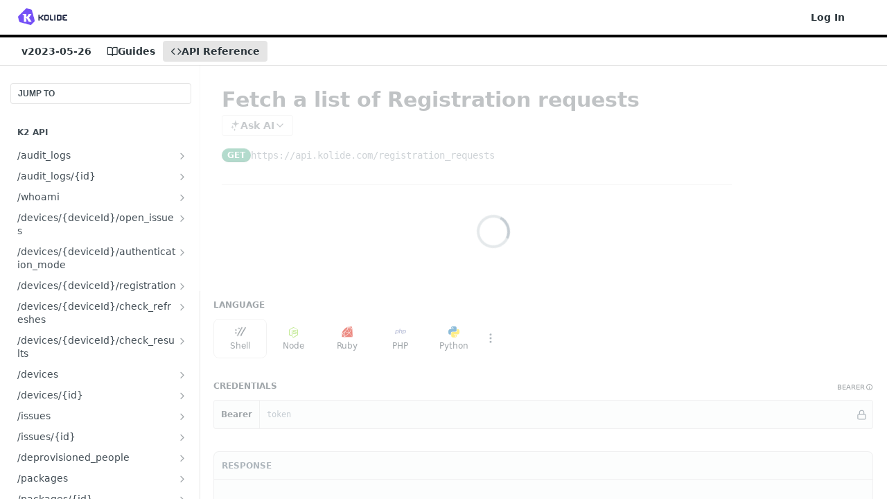

--- FILE ---
content_type: text/html; charset=utf-8
request_url: https://kolideapi.readme.io/reference/get_registration-requests
body_size: 46868
content:
<!DOCTYPE html><html lang="en" style="" data-color-mode="system" class=" useReactApp isRefPage "><head><meta charset="utf-8"><meta name="readme-deploy" content="5.578.0"><meta name="readme-subdomain" content="kolideapi"><meta name="readme-version" content="2023-05-26"><title>Fetch a list of Registration requests</title><meta name="description" content="" data-rh="true"><meta property="og:title" content="Fetch a list of Registration requests" data-rh="true"><meta property="og:description" content="" data-rh="true"><meta property="og:site_name" content="Kolide API"><meta name="twitter:title" content="Fetch a list of Registration requests" data-rh="true"><meta name="twitter:description" content="" data-rh="true"><meta name="twitter:card" content="summary_large_image"><meta name="viewport" content="width=device-width, initial-scale=1.0"><meta property="og:image" content="https://cdn.readme.io/og-image/create?type=reference&amp;title=Fetch%20a%20list%20of%20Registration%20requests&amp;projectTitle=Kolide%20API&amp;description=&amp;logoUrl=https%3A%2F%2Ffiles.readme.io%2F0a13dd4-small-kolide-readme-logo.png&amp;color=%23000000&amp;variant=light" data-rh="true"><meta name="twitter:image" content="https://cdn.readme.io/og-image/create?type=reference&amp;title=Fetch%20a%20list%20of%20Registration%20requests&amp;projectTitle=Kolide%20API&amp;description=&amp;logoUrl=https%3A%2F%2Ffiles.readme.io%2F0a13dd4-small-kolide-readme-logo.png&amp;color=%23000000&amp;variant=light" data-rh="true"><meta property="og:image:width" content="1200"><meta property="og:image:height" content="630"><link id="favicon" rel="shortcut icon" href="https://kolideapi.readme.io/favicon.ico" type="image/x-icon"><link rel="canonical" href="https://kolideapi.readme.io/reference/get_registration-requests"><script src="https://cdn.readme.io/public/js/unauthorized-redirect.js?1769043958407"></script><script src="https://cdn.readme.io/public/js/cash-dom.min.js?1769043958407"></script><link data-chunk="Footer" rel="preload" as="style" href="https://cdn.readme.io/public/hub/web/Footer.7ca87f1efe735da787ba.css">
<link data-chunk="routes-Reference" rel="preload" as="style" href="https://cdn.readme.io/public/hub/web/routes-Reference.88a106b58a0ac00005e1.css">
<link data-chunk="routes-Reference" rel="preload" as="style" href="https://cdn.readme.io/public/hub/web/6180.75e3fc491ee8103c63a3.css">
<link data-chunk="routes-Reference" rel="preload" as="style" href="https://cdn.readme.io/public/hub/web/8788.1397980a7fd76b5388fe.css">
<link data-chunk="index" rel="preload" as="style" href="https://cdn.readme.io/public/hub/web/index.8ca2c2c4702dddc43f78.css">
<link data-chunk="Header" rel="preload" as="style" href="https://cdn.readme.io/public/hub/web/Header.82413ef8974544a1864f.css">
<link data-chunk="main" rel="preload" as="style" href="https://cdn.readme.io/public/hub/web/main.73ee9ca53e6eaa83598c.css">
<link data-chunk="main" rel="preload" as="style" href="https://cdn.readme.io/public/hub/web/ui-styles.e5188c7f7f9c69667adf.css">
<link data-chunk="main" rel="preload" as="script" href="https://cdn.readme.io/public/hub/web/main.aa68a46556b846f09efd.js">
<link data-chunk="routes-SuperHub" rel="preload" as="script" href="https://cdn.readme.io/public/hub/web/routes-SuperHub.129d5f78dbfede432b83.js">
<link data-chunk="Header" rel="preload" as="script" href="https://cdn.readme.io/public/hub/web/Header.7a8fa95dde67fa315250.js">
<link data-chunk="core-icons-chevron-up-down-svg" rel="preload" as="script" href="https://cdn.readme.io/public/hub/web/core-icons.0723410dcfd0b81e45dd.js">
<link data-chunk="index" rel="preload" as="script" href="https://cdn.readme.io/public/hub/web/3766.649eaa2b700c2449e689.js">
<link data-chunk="index" rel="preload" as="script" href="https://cdn.readme.io/public/hub/web/6306.d91105b49ef3f33e4212.js">
<link data-chunk="index" rel="preload" as="script" href="https://cdn.readme.io/public/hub/web/6083.a6c01ccc57c962adc37b.js">
<link data-chunk="index" rel="preload" as="script" href="https://cdn.readme.io/public/hub/web/index.34f66f63109484c2a856.js">
<link data-chunk="routes-Reference" rel="preload" as="script" href="https://cdn.readme.io/public/hub/web/6123.a2ef3290db790599acca.js">
<link data-chunk="routes-Reference" rel="preload" as="script" href="https://cdn.readme.io/public/hub/web/3781.e78b96a01630dde138be.js">
<link data-chunk="routes-Reference" rel="preload" as="script" href="https://cdn.readme.io/public/hub/web/8424.7ca51ba764db137ea058.js">
<link data-chunk="routes-Reference" rel="preload" as="script" href="https://cdn.readme.io/public/hub/web/6563.536d53a51a39205d3d9b.js">
<link data-chunk="routes-Reference" rel="preload" as="script" href="https://cdn.readme.io/public/hub/web/6146.f99bcbc8d654cc36d7c8.js">
<link data-chunk="routes-Reference" rel="preload" as="script" href="https://cdn.readme.io/public/hub/web/6652.3900ee39f7cfe0a89511.js">
<link data-chunk="routes-Reference" rel="preload" as="script" href="https://cdn.readme.io/public/hub/web/8836.dbe2a8b6a6809625282d.js">
<link data-chunk="routes-Reference" rel="preload" as="script" href="https://cdn.readme.io/public/hub/web/4838.c74165d2540902b5353d.js">
<link data-chunk="routes-Reference" rel="preload" as="script" href="https://cdn.readme.io/public/hub/web/1714.47dd87388e28e3b0bf2b.js">
<link data-chunk="routes-Reference" rel="preload" as="script" href="https://cdn.readme.io/public/hub/web/9947.08b2610863d170f1b6c7.js">
<link data-chunk="routes-Reference" rel="preload" as="script" href="https://cdn.readme.io/public/hub/web/9809.7cc3cc6dfee6b778fdc5.js">
<link data-chunk="routes-Reference" rel="preload" as="script" href="https://cdn.readme.io/public/hub/web/1380.4581c35aa2367221e97b.js">
<link data-chunk="routes-Reference" rel="preload" as="script" href="https://cdn.readme.io/public/hub/web/957.b6f76b8db20c327aa28d.js">
<link data-chunk="routes-Reference" rel="preload" as="script" href="https://cdn.readme.io/public/hub/web/9602.0996aab4704854756684.js">
<link data-chunk="routes-Reference" rel="preload" as="script" href="https://cdn.readme.io/public/hub/web/9861.bcb86737af312c75368a.js">
<link data-chunk="routes-Reference" rel="preload" as="script" href="https://cdn.readme.io/public/hub/web/4371.a07eb89a6bac0447c776.js">
<link data-chunk="routes-Reference" rel="preload" as="script" href="https://cdn.readme.io/public/hub/web/6349.44570076226a17ca868b.js">
<link data-chunk="routes-Reference" rel="preload" as="script" href="https://cdn.readme.io/public/hub/web/5496.257552460969011bd54a.js">
<link data-chunk="routes-Reference" rel="preload" as="script" href="https://cdn.readme.io/public/hub/web/8788.7d9cdb0b268fb7e3025a.js">
<link data-chunk="routes-Reference" rel="preload" as="script" href="https://cdn.readme.io/public/hub/web/3463.b43baf29dc18ca607ee6.js">
<link data-chunk="routes-Reference" rel="preload" as="script" href="https://cdn.readme.io/public/hub/web/9711.f939ebf4c2a2bed07a89.js">
<link data-chunk="routes-Reference" rel="preload" as="script" href="https://cdn.readme.io/public/hub/web/6180.7c30df0f4ed55faddc7e.js">
<link data-chunk="routes-Reference" rel="preload" as="script" href="https://cdn.readme.io/public/hub/web/9819.244523233bd16e9c40f7.js">
<link data-chunk="routes-Reference" rel="preload" as="script" href="https://cdn.readme.io/public/hub/web/8749.bab695c2cfe7cb39f779.js">
<link data-chunk="routes-Reference" rel="preload" as="script" href="https://cdn.readme.io/public/hub/web/routes-Reference.d85ea535a3ab25af89e7.js">
<link data-chunk="Footer" rel="preload" as="script" href="https://cdn.readme.io/public/hub/web/Footer.9f1a3307d1d61765d9bb.js">
<link data-chunk="main" rel="stylesheet" href="https://cdn.readme.io/public/hub/web/ui-styles.e5188c7f7f9c69667adf.css">
<link data-chunk="main" rel="stylesheet" href="https://cdn.readme.io/public/hub/web/main.73ee9ca53e6eaa83598c.css">
<link data-chunk="Header" rel="stylesheet" href="https://cdn.readme.io/public/hub/web/Header.82413ef8974544a1864f.css">
<link data-chunk="index" rel="stylesheet" href="https://cdn.readme.io/public/hub/web/index.8ca2c2c4702dddc43f78.css">
<link data-chunk="routes-Reference" rel="stylesheet" href="https://cdn.readme.io/public/hub/web/8788.1397980a7fd76b5388fe.css">
<link data-chunk="routes-Reference" rel="stylesheet" href="https://cdn.readme.io/public/hub/web/6180.75e3fc491ee8103c63a3.css">
<link data-chunk="routes-Reference" rel="stylesheet" href="https://cdn.readme.io/public/hub/web/routes-Reference.88a106b58a0ac00005e1.css">
<link data-chunk="Footer" rel="stylesheet" href="https://cdn.readme.io/public/hub/web/Footer.7ca87f1efe735da787ba.css"><!-- CUSTOM CSS--><style title="rm-custom-css">:root{--project-color-primary:#000000;--project-color-inverse:#fff;--recipe-button-color:#000000;--recipe-button-color-hover:#000000;--recipe-button-color-active:#000000;--recipe-button-color-focus:rgba(0, 0, 0, 0.25);--recipe-button-color-disabled:#666666}[id=enterprise] .ReadMeUI[is=AlgoliaSearch]{--project-color-primary:#000000;--project-color-inverse:#fff}a{color:var(--color-link-primary,#000)}a:hover{color:var(--color-link-primary-darken-5,#000)}a.text-muted:hover{color:var(--color-link-primary,#000)}.btn.btn-primary{background-color:#000}.btn.btn-primary:hover{background-color:#000}.theme-line #hub-landing-top h2{color:#000}#hub-landing-top .btn:hover{color:#000}.theme-line #hub-landing-top .btn:hover{color:#fff}.theme-solid header#hub-header #header-top{background-color:#000}.theme-solid.header-gradient header#hub-header #header-top{background:linear-gradient(to bottom,#000,#000)}.theme-solid.header-custom header#hub-header #header-top{background-image:url(undefined)}.theme-line header#hub-header #header-top{border-bottom-color:#000}.theme-line header#hub-header #header-top .btn{background-color:#000}header#hub-header #header-top #header-logo{width:118px;height:40px;margin-top:0;background-image:url(https://files.readme.io/0a13dd4-small-kolide-readme-logo.png)}#hub-subheader-parent #hub-subheader .hub-subheader-breadcrumbs .dropdown-menu a:hover{background-color:#000}#subheader-links a.active{color:#000!important;box-shadow:inset 0 -2px 0 #000}#subheader-links a:hover{color:#000!important;box-shadow:inset 0 -2px 0 #000;opacity:.7}.discussion .submit-vote.submit-vote-parent.voted a.submit-vote-button{background-color:#000}section#hub-discuss .discussion a .discuss-body h4{color:#000}section#hub-discuss .discussion a:hover .discuss-body h4{color:#000}#hub-subheader-parent #hub-subheader.sticky-header.sticky{border-bottom-color:#000}#hub-subheader-parent #hub-subheader.sticky-header.sticky .search-box{border-bottom-color:#000}#hub-search-results h3 em{color:#000}.main_background,.tag-item{background:#000!important}.main_background:hover{background:#000!important}.main_color{color:#000!important}.border_bottom_main_color{border-bottom:2px solid #000}.main_color_hover:hover{color:#000!important}section#hub-discuss h1{color:#000}#hub-reference .hub-api .api-definition .api-try-it-out.active{border-color:#000;background-color:#000}#hub-reference .hub-api .api-definition .api-try-it-out.active:hover{background-color:#000;border-color:#000}#hub-reference .hub-api .api-definition .api-try-it-out:hover{border-color:#000;color:#000}#hub-reference .hub-reference .logs .logs-empty .logs-login-button,#hub-reference .hub-reference .logs .logs-login .logs-login-button{background-color:var(--project-color-primary,#000);border-color:var(--project-color-primary,#000)}#hub-reference .hub-reference .logs .logs-empty .logs-login-button:hover,#hub-reference .hub-reference .logs .logs-login .logs-login-button:hover{background-color:#000;border-color:#000}#hub-reference .hub-reference .logs .logs-empty>svg>path,#hub-reference .hub-reference .logs .logs-login>svg>path{fill:#000;fill:var(--project-color-primary,#000)}#hub-reference .hub-reference .logs:last-child .logs-empty,#hub-reference .hub-reference .logs:last-child .logs-login{margin-bottom:35px}#hub-reference .hub-reference .hub-reference-section .hub-reference-left header .hub-reference-edit:hover{color:#000}.main-color-accent{border-bottom:3px solid #000;padding-bottom:8px}</style><meta name="loadedProject" content="kolideapi"><script>var storedColorMode = `system` === 'system' ? window.localStorage.getItem('color-scheme') : `system`
document.querySelector('[data-color-mode]').setAttribute('data-color-mode', storedColorMode)</script><script id="config" type="application/json" data-json="{&quot;algoliaIndex&quot;:&quot;readme_search_v2&quot;,&quot;amplitude&quot;:{&quot;apiKey&quot;:&quot;dc8065a65ef83d6ad23e37aaf014fc84&quot;,&quot;enabled&quot;:true},&quot;asset_url&quot;:&quot;https://cdn.readme.io&quot;,&quot;domain&quot;:&quot;readme.io&quot;,&quot;domainFull&quot;:&quot;https://dash.readme.com&quot;,&quot;encryptedLocalStorageKey&quot;:&quot;ekfls-2025-03-27&quot;,&quot;fullstory&quot;:{&quot;enabled&quot;:true,&quot;orgId&quot;:&quot;FSV9A&quot;},&quot;git&quot;:{&quot;sync&quot;:{&quot;bitbucket&quot;:{&quot;installationLink&quot;:&quot;https://developer.atlassian.com/console/install/310151e6-ca1a-4a44-9af6-1b523fea0561?signature=AYABeMn9vqFkrg%2F1DrJAQxSyVf4AAAADAAdhd3Mta21zAEthcm46YXdzOmttczp1cy13ZXN0LTI6NzA5NTg3ODM1MjQzOmtleS83MDVlZDY3MC1mNTdjLTQxYjUtOWY5Yi1lM2YyZGNjMTQ2ZTcAuAECAQB4IOp8r3eKNYw8z2v%2FEq3%2FfvrZguoGsXpNSaDveR%2FF%2Fo0BHUxIjSWx71zNK2RycuMYSgAAAH4wfAYJKoZIhvcNAQcGoG8wbQIBADBoBgkqhkiG9w0BBwEwHgYJYIZIAWUDBAEuMBEEDOJgARbqndU9YM%2FRdQIBEIA7unpCah%2BIu53NA72LkkCDhNHOv%2BgRD7agXAO3jXqw0%2FAcBOB0%2F5LmpzB5f6B1HpkmsAN2i2SbsFL30nkAB2F3cy1rbXMAS2Fybjphd3M6a21zOmV1LXdlc3QtMTo3MDk1ODc4MzUyNDM6a2V5LzQ2MzBjZTZiLTAwYzMtNGRlMi04NzdiLTYyN2UyMDYwZTVjYwC4AQICAHijmwVTMt6Oj3F%2B0%2B0cVrojrS8yZ9ktpdfDxqPMSIkvHAGT%[base64]%2BMHwGCSqGSIb3DQEHBqBvMG0CAQAwaAYJKoZIhvcNAQcBMB4GCWCGSAFlAwQBLjARBAzzWhThsIgJwrr%2FY2ECARCAOxoaW9pob21lweyAfrIm6Fw7gd8D%2B%2F8LHk4rl3jjULDM35%2FVPuqBrqKunYZSVCCGNGB3RqpQJr%2FasASiAgAAAAAMAAAQAAAAAAAAAAAAAAAAAEokowLKsF1tMABEq%2BKNyJP%2F%2F%2F%2F%2FAAAAAQAAAAAAAAAAAAAAAQAAADJLzRcp6MkqKR43PUjOiRxxbxXYhLc6vFXEutK3%2BQ71yuPq4dC8pAHruOVQpvVcUSe8dptV8c7wR8BTJjv%2F%2FNe8r0g%3D&amp;product=bitbucket&quot;}}},&quot;metrics&quot;:{&quot;billingCronEnabled&quot;:&quot;true&quot;,&quot;dashUrl&quot;:&quot;https://m.readme.io&quot;,&quot;defaultUrl&quot;:&quot;https://m.readme.io&quot;,&quot;exportMaxRetries&quot;:12,&quot;wsUrl&quot;:&quot;wss://m.readme.io&quot;},&quot;micro&quot;:{&quot;baseUrl&quot;:&quot;https://micro-beta.readme.com&quot;},&quot;proxyUrl&quot;:&quot;https://try.readme.io&quot;,&quot;readmeRecaptchaSiteKey&quot;:&quot;6LesVBYpAAAAAESOCHOyo2kF9SZXPVb54Nwf3i2x&quot;,&quot;releaseVersion&quot;:&quot;5.578.0&quot;,&quot;reservedWords&quot;:{&quot;tools&quot;:[&quot;execute-request&quot;,&quot;get-code-snippet&quot;,&quot;get-endpoint&quot;,&quot;get-request-body&quot;,&quot;get-response-schema&quot;,&quot;get-server-variables&quot;,&quot;list-endpoints&quot;,&quot;list-security-schemes&quot;,&quot;list-specs&quot;,&quot;search-specs&quot;,&quot;search&quot;,&quot;fetch&quot;]},&quot;sentry&quot;:{&quot;dsn&quot;:&quot;https://3bbe57a973254129bcb93e47dc0cc46f@o343074.ingest.sentry.io/2052166&quot;,&quot;enabled&quot;:true},&quot;shMigration&quot;:{&quot;promoVideo&quot;:&quot;&quot;,&quot;forceWaitlist&quot;:false,&quot;migrationPreview&quot;:false},&quot;sslBaseDomain&quot;:&quot;readmessl.com&quot;,&quot;sslGenerationService&quot;:&quot;ssl.readmessl.com&quot;,&quot;stripePk&quot;:&quot;pk_live_5103PML2qXbDukVh7GDAkQoR4NSuLqy8idd5xtdm9407XdPR6o3bo663C1ruEGhXJjpnb2YCpj8EU1UvQYanuCjtr00t1DRCf2a&quot;,&quot;superHub&quot;:{&quot;newProjectsEnabled&quot;:true},&quot;wootric&quot;:{&quot;accountToken&quot;:&quot;NPS-122b75a4&quot;,&quot;enabled&quot;:true}}"></script></head><body class="body-none theme-line header-solid header-bg-size-auto header-bg-pos-tl header-overlay-triangles reference-layout-row lumosity-dark hub-full"><div id="ssr-top"></div><div id="ssr-main"><div class="App ThemeContext ThemeContext_dark ThemeContext_classic ThemeContext_line" style="--color-primary:#000000;--color-primary-inverse:#fff;--color-primary-alt:#000000;--color-primary-darken-10:#000000;--color-primary-darken-20:#000000;--color-primary-alpha-25:rgba(0, 0, 0, 0.25);--color-link-primary:#000000;--color-link-primary-darken-5:#000000;--color-link-primary-darken-10:#000000;--color-link-primary-darken-20:#000000;--color-link-primary-alpha-50:rgba(0, 0, 0, 0.5);--color-link-primary-alpha-25:rgba(0, 0, 0, 0.25);--color-link-background:rgba(0, 0, 0, 0.09);--color-link-text:#fff;--color-login-link:#018ef5;--color-login-link-text:#fff;--color-login-link-darken-10:#0171c2;--color-login-link-primary-alpha-50:rgba(1, 142, 245, 0.5)"><div class="ContentWithOwlbotx4PaFDoA1KMz"><div class="ContentWithOwlbot-content2X1XexaN8Lf2"><header class="Header3zzata9F_ZPQ rm-Header_classic rm-Header Header-links-buttons"><div class="rm-Header-top Header-topuTMpygDG4e1V Header-top_classic3g7Q6zoBy8zh"><div class="rm-Container rm-Container_flex"><div style="outline:none" tabindex="-1"><a href="#content" target="_self" class="Button Button_md rm-JumpTo Header-jumpTo3IWKQXmhSI5D Button_primary">Jump to Content</a></div><div class="rm-Header-left Header-leftADQdGVqx1wqU"><a class="rm-Logo Header-logo1Xy41PtkzbdG" href="/reference" target="_self"><img alt="Kolide API" class="rm-Logo-img Header-logo-img3YvV4lcGKkeb" src="https://files.readme.io/0a13dd4-small-kolide-readme-logo.png"/></a></div><div class="rm-Header-left Header-leftADQdGVqx1wqU Header-left_mobile1RG-X93lx6PF"><div><button aria-label="Toggle navigation menu" class="icon-menu menu3d6DYNDa3tk5" type="button"></button><div class=""><div class="Flyout95xhYIIoTKtc undefined rm-Flyout" data-testid="flyout"><div class="MobileFlyout1hHJpUd-nYkd"><a class="rm-MobileFlyout-item NavItem-item1gDDTqaXGhm1 NavItem-item_mobile1qG3gd-Mkck- " href="/docs" target="_self"><i class="icon-guides NavItem-badge1qOxpfTiALoz rm-Header-bottom-link-icon"></i><span class="NavItem-textSlZuuL489uiw">Guides</span></a><a aria-current="page" class="rm-MobileFlyout-item NavItem-item1gDDTqaXGhm1 NavItem-item_mobile1qG3gd-Mkck-  active" href="/reference" target="_self"><i class="icon-references NavItem-badge1qOxpfTiALoz rm-Header-bottom-link-icon"></i><span class="NavItem-textSlZuuL489uiw">API Reference</span></a><div class="NavItem-item1gDDTqaXGhm1 NavItem-item_inactiveMQoyhN045qAn">v<!-- -->2023-05-26</div><hr class="MobileFlyout-divider10xf7R2X1MeW"/><a class="rm-MobileFlyout-item NavItem-item1gDDTqaXGhm1 NavItem-item_mobile1qG3gd-Mkck- NavItem_dropdown-muted1xJVuczwGc74" href="/login?redirect_uri=/reference/get_registration-requests" target="_self" to="/login?redirect_uri=/reference/get_registration-requests">Log In</a><a class="MobileFlyout-logo3Lq1eTlk1K76 Header-logo1Xy41PtkzbdG rm-Logo" href="/reference" target="_self"><img alt="Kolide API" class="Header-logo-img3YvV4lcGKkeb rm-Logo-img" src="https://files.readme.io/0a13dd4-small-kolide-readme-logo.png"/></a></div></div></div></div><div class="Header-left-nav2xWPWMNHOGf_"><i aria-hidden="true" class="icon-references Header-left-nav-icon10glJKFwewOv"></i>API Reference</div></div><div class="rm-Header-right Header-right21PC2XTT6aMg"><span class="Header-right_desktop14ja01RUQ7HE"><a href="/login?redirect_uri=/reference/get_registration-requests" target="_self" class="Button Button_md Header-link2tXYTgXq85zW NavItem2xSfFaVqfRjy NavItem_mdrYO3ChA2kYvP rm-Header-top-link rm-Header-top-link_login Button_primary_ghost Button_primary">Log In</a></span><div class="Header-searchtb6Foi0-D9Vx"><button aria-label="Search ⌘k" class="rm-SearchToggle" data-symbol="⌘"><div class="rm-SearchToggle-icon icon-search1"></div></button></div><div class="ThemeToggle-wrapper1ZcciJoF3Lq3 Dropdown Dropdown_closed" data-testid="dropdown-container"><button aria-label="Toggle color scheme" id="ThemeToggle-button-static-id-placeholder" aria-haspopup="dialog" class="Button Button_sm rm-ThemeToggle ThemeToggle2xLp9tbEJ0XB Dropdown-toggle Button_primary_ghost Button_primary" type="button"><svg aria-labelledby="ThemeToggle-button-static-id-placeholder" class="Icon ThemeToggle-Icon22I6nqvxacln ThemeToggle-Icon_active2ocLaPY47U28" role="img" viewBox="0 0 24 24"><path class="ThemeToggle-Icon-raysbSO3FKsq2hn" d="M12 2v2"></path><path d="M14.837 16.385a6 6 0 1 1-7.223-7.222c.624-.147.97.66.715 1.248a4 4 0 0 0 5.26 5.259c.589-.255 1.396.09 1.248.715"></path><path d="M16 12a4 4 0 0 0-4-4"></path><path class="ThemeToggle-Icon-raysbSO3FKsq2hn" d="m19 5-1.256 1.256"></path><path class="ThemeToggle-Icon-raysbSO3FKsq2hn" d="M20 12h2"></path></svg><svg aria-labelledby="ThemeToggle-button-static-id-placeholder" class="Icon ThemeToggle-Icon22I6nqvxacln ThemeToggle-Icon_dark3c1eP_qTU7uF" role="img" viewBox="0 0 24 24"><path d="M19 14.79C18.8427 16.4922 18.2039 18.1144 17.1582 19.4668C16.1126 20.8192 14.7035 21.8458 13.0957 22.4265C11.4879 23.0073 9.74798 23.1181 8.0795 22.7461C6.41102 22.3741 4.88299 21.5345 3.67423 20.3258C2.46546 19.117 1.62594 17.589 1.25391 15.9205C0.881876 14.252 0.992717 12.5121 1.57346 10.9043C2.1542 9.29651 3.18083 7.88737 4.53321 6.84175C5.8856 5.79614 7.5078 5.15731 9.21 5C8.21341 6.34827 7.73385 8.00945 7.85853 9.68141C7.98322 11.3534 8.70386 12.9251 9.8894 14.1106C11.0749 15.2961 12.6466 16.0168 14.3186 16.1415C15.9906 16.2662 17.6517 15.7866 19 14.79Z"></path><path class="ThemeToggle-Icon-star2kOSzvXrVCbT" d="M18.3707 1C18.3707 3.22825 16.2282 5.37069 14 5.37069C16.2282 5.37069 18.3707 7.51313 18.3707 9.74138C18.3707 7.51313 20.5132 5.37069 22.7414 5.37069C20.5132 5.37069 18.3707 3.22825 18.3707 1Z"></path></svg><svg aria-labelledby="ThemeToggle-button-static-id-placeholder" class="Icon ThemeToggle-Icon22I6nqvxacln" role="img" viewBox="0 0 24 24"><path class="ThemeToggle-Icon-raysbSO3FKsq2hn" d="M12 1V3"></path><path class="ThemeToggle-Icon-raysbSO3FKsq2hn" d="M18.36 5.64L19.78 4.22"></path><path class="ThemeToggle-Icon-raysbSO3FKsq2hn" d="M21 12H23"></path><path class="ThemeToggle-Icon-raysbSO3FKsq2hn" d="M18.36 18.36L19.78 19.78"></path><path class="ThemeToggle-Icon-raysbSO3FKsq2hn" d="M12 21V23"></path><path class="ThemeToggle-Icon-raysbSO3FKsq2hn" d="M4.22 19.78L5.64 18.36"></path><path class="ThemeToggle-Icon-raysbSO3FKsq2hn" d="M1 12H3"></path><path class="ThemeToggle-Icon-raysbSO3FKsq2hn" d="M4.22 4.22L5.64 5.64"></path><path d="M12 17C14.7614 17 17 14.7614 17 12C17 9.23858 14.7614 7 12 7C9.23858 7 7 9.23858 7 12C7 14.7614 9.23858 17 12 17Z"></path></svg></button></div></div></div></div><div class="Header-bottom2eLKOFXMEmh5 Header-bottom_classic rm-Header-bottom"><div class="rm-Container rm-Container_flex"><nav aria-label="Primary navigation" class="Header-leftADQdGVqx1wqU Header-subnavnVH8URdkgvEl" role="navigation"><span class="Truncate1OzxBYrNNfH3 NavItem2xSfFaVqfRjy NavItem_inactive1YE6SGanIJp5 rm-Header-bottom-link" style="--Truncate-max-width:150px">v2023-05-26</span><a class="Button Button_md rm-Header-link rm-Header-bottom-link Button_slate_text Header-bottom-link_mobile " href="/docs" target="_self"><i class="icon-guides rm-Header-bottom-link-icon"></i><span>Guides</span></a><a aria-current="page" class="Button Button_md rm-Header-link rm-Header-bottom-link Button_slate_text Header-bottom-link_mobile  active" href="/reference" target="_self"><i class="icon-references rm-Header-bottom-link-icon"></i><span>API Reference</span></a><div class="Header-subnav-tabyNLkcOA6xAra" style="transform:translateX(0px);width:0"></div></nav><button align="center" justify="between" style="--flex-gap:var(--xs)" class="Button Button_sm Flex Flex_row MobileSubnav1DsTfasXloM2 Button_contrast Button_contrast_outline" type="button"><span class="Button-label">Fetch a list of Registration requests</span><span class="IconWrapper Icon-wrapper2z2wVIeGsiUy"><svg fill="none" viewBox="0 0 24 24" class="Icon Icon3_D2ysxFZ_ll Icon-svg2Lm7f6G9Ly5a" data-name="chevron-up-down" role="img" style="--icon-color:inherit;--icon-size:inherit;--icon-stroke-width:2px"><path stroke="currentColor" stroke-linecap="round" stroke-linejoin="round" d="m6 16 6 6 6-6M18 8l-6-6-6 6" class="icon-stroke-width"></path></svg></span></button></div></div><div class="hub-search-results--reactApp " id="hub-search-results"><div class="hub-container"><div class="modal-backdrop rm-SearchModal" role="button" tabindex="0"></div></div></div></header><main class="rm-ReferenceMain rm-Container rm-Container_flex loading" id="Explorer"><nav aria-label="Secondary navigation" class="rm-Sidebar hub-sidebar reference-redesign Nav3C5f8FcjkaHj" id="reference-sidebar" role="navigation"><div class="Main-QuickNav-container1OiLvjSDusO6"><button aria-keyshortcuts="Control+/ Meta+/" class="QuickNav1q-OoMjiX_Yr QuickNav-button2KzlQbz5Pm2Y">JUMP TO</button></div><div class="Sidebar1t2G1ZJq-vU1 rm-Sidebar hub-sidebar-content"><section class="Sidebar-listWrapper6Q9_yUrG906C rm-Sidebar-section"><h2 class="Sidebar-headingTRQyOa2pk0gh rm-Sidebar-heading">K2 API</h2><ul class="Sidebar-list_sidebarLayout3RaX72iQNOEI Sidebar-list3cZWQLaBf9k8 rm-Sidebar-list"><li class="Sidebar-item23D-2Kd61_k3"><a class="Sidebar-link2Dsha-r-GKh2 Sidebar-link_parent text-wrap rm-Sidebar-link" target="_self" href="/reference/get_audit-logs"><span class="Sidebar-link-textLuTE1ySm4Kqn"><span class="Sidebar-link-text_label1gCT_uPnx7Gu">/audit_logs</span></span><button aria-expanded="false" aria-label="Show subpages for /audit_logs" class="Sidebar-link-buttonWrapper3hnFHNku8_BJ" type="button"><i aria-hidden="true" class="Sidebar-link-iconnjiqEiZlPn0W Sidebar-link-expandIcon2yVH6SarI6NW icon-chevron-rightward"></i></button></a><ul class="subpages Sidebar-list3cZWQLaBf9k8 rm-Sidebar-list"><li class="Sidebar-item23D-2Kd61_k3"><a class="Sidebar-link2Dsha-r-GKh2 childless subpage text-wrap rm-Sidebar-link" target="_self" href="/reference/get_audit-logs"><span class="Sidebar-link-textLuTE1ySm4Kqn"><span class="Sidebar-link-text_label1gCT_uPnx7Gu">Fetch a list of Audit logs</span></span><span class="Sidebar-method-container2yBYD-KB_IfC"><span class="rm-APIMethod APIMethod APIMethod_fixedWidth APIMethod_fixedWidth_md APIMethod_get APIMethod_md Sidebar-methodfUM3m6FEWm6w" data-testid="http-method" style="--APIMethod-bg:var(--APIMethod-get-bg-active);--APIMethod-fg:var(--APIMethod-default-fg-active);--APIMethod-bg-active:var(--APIMethod-get-bg-active)">get</span></span><div class="Sidebar-link-buttonWrapper3hnFHNku8_BJ"></div></a></li></ul></li><li class="Sidebar-item23D-2Kd61_k3"><a class="Sidebar-link2Dsha-r-GKh2 Sidebar-link_parent text-wrap rm-Sidebar-link" target="_self" href="/reference/get_audit-logs-id"><span class="Sidebar-link-textLuTE1ySm4Kqn"><span class="Sidebar-link-text_label1gCT_uPnx7Gu">/audit_logs/{id}</span></span><button aria-expanded="false" aria-label="Show subpages for /audit_logs/{id}" class="Sidebar-link-buttonWrapper3hnFHNku8_BJ" type="button"><i aria-hidden="true" class="Sidebar-link-iconnjiqEiZlPn0W Sidebar-link-expandIcon2yVH6SarI6NW icon-chevron-rightward"></i></button></a><ul class="subpages Sidebar-list3cZWQLaBf9k8 rm-Sidebar-list"><li class="Sidebar-item23D-2Kd61_k3"><a class="Sidebar-link2Dsha-r-GKh2 childless subpage text-wrap rm-Sidebar-link" target="_self" href="/reference/get_audit-logs-id"><span class="Sidebar-link-textLuTE1ySm4Kqn"><span class="Sidebar-link-text_label1gCT_uPnx7Gu">Fetch information for a specific Audit log</span></span><span class="Sidebar-method-container2yBYD-KB_IfC"><span class="rm-APIMethod APIMethod APIMethod_fixedWidth APIMethod_fixedWidth_md APIMethod_get APIMethod_md Sidebar-methodfUM3m6FEWm6w" data-testid="http-method" style="--APIMethod-bg:var(--APIMethod-get-bg-active);--APIMethod-fg:var(--APIMethod-default-fg-active);--APIMethod-bg-active:var(--APIMethod-get-bg-active)">get</span></span><div class="Sidebar-link-buttonWrapper3hnFHNku8_BJ"></div></a></li></ul></li><li class="Sidebar-item23D-2Kd61_k3"><a class="Sidebar-link2Dsha-r-GKh2 Sidebar-link_parent text-wrap rm-Sidebar-link" target="_self" href="/reference/get_whoami"><span class="Sidebar-link-textLuTE1ySm4Kqn"><span class="Sidebar-link-text_label1gCT_uPnx7Gu">/whoami</span></span><button aria-expanded="false" aria-label="Show subpages for /whoami" class="Sidebar-link-buttonWrapper3hnFHNku8_BJ" type="button"><i aria-hidden="true" class="Sidebar-link-iconnjiqEiZlPn0W Sidebar-link-expandIcon2yVH6SarI6NW icon-chevron-rightward"></i></button></a><ul class="subpages Sidebar-list3cZWQLaBf9k8 rm-Sidebar-list"><li class="Sidebar-item23D-2Kd61_k3"><a class="Sidebar-link2Dsha-r-GKh2 childless subpage text-wrap rm-Sidebar-link" target="_self" href="/reference/get_whoami"><span class="Sidebar-link-textLuTE1ySm4Kqn"><span class="Sidebar-link-text_label1gCT_uPnx7Gu">Fetch information about the organization</span></span><span class="Sidebar-method-container2yBYD-KB_IfC"><span class="rm-APIMethod APIMethod APIMethod_fixedWidth APIMethod_fixedWidth_md APIMethod_get APIMethod_md Sidebar-methodfUM3m6FEWm6w" data-testid="http-method" style="--APIMethod-bg:var(--APIMethod-get-bg-active);--APIMethod-fg:var(--APIMethod-default-fg-active);--APIMethod-bg-active:var(--APIMethod-get-bg-active)">get</span></span><div class="Sidebar-link-buttonWrapper3hnFHNku8_BJ"></div></a></li></ul></li><li class="Sidebar-item23D-2Kd61_k3"><a class="Sidebar-link2Dsha-r-GKh2 Sidebar-link_parent text-wrap rm-Sidebar-link" target="_self" href="/reference/get_devices-deviceid-open-issues"><span class="Sidebar-link-textLuTE1ySm4Kqn"><span class="Sidebar-link-text_label1gCT_uPnx7Gu">/devices/{deviceId}/open_issues</span></span><button aria-expanded="false" aria-label="Show subpages for /devices/{deviceId}/open_issues" class="Sidebar-link-buttonWrapper3hnFHNku8_BJ" type="button"><i aria-hidden="true" class="Sidebar-link-iconnjiqEiZlPn0W Sidebar-link-expandIcon2yVH6SarI6NW icon-chevron-rightward"></i></button></a><ul class="subpages Sidebar-list3cZWQLaBf9k8 rm-Sidebar-list"><li class="Sidebar-item23D-2Kd61_k3"><a class="Sidebar-link2Dsha-r-GKh2 childless subpage text-wrap rm-Sidebar-link" target="_self" href="/reference/get_devices-deviceid-open-issues"><span class="Sidebar-link-textLuTE1ySm4Kqn"><span class="Sidebar-link-text_label1gCT_uPnx7Gu">Fetch a list of Issues</span></span><span class="Sidebar-method-container2yBYD-KB_IfC"><span class="rm-APIMethod APIMethod APIMethod_fixedWidth APIMethod_fixedWidth_md APIMethod_get APIMethod_md Sidebar-methodfUM3m6FEWm6w" data-testid="http-method" style="--APIMethod-bg:var(--APIMethod-get-bg-active);--APIMethod-fg:var(--APIMethod-default-fg-active);--APIMethod-bg-active:var(--APIMethod-get-bg-active)">get</span></span><div class="Sidebar-link-buttonWrapper3hnFHNku8_BJ"></div></a></li></ul></li><li class="Sidebar-item23D-2Kd61_k3"><a class="Sidebar-link2Dsha-r-GKh2 Sidebar-link_parent text-wrap rm-Sidebar-link" target="_self" href="/reference/patch_devices-deviceid-authentication-mode"><span class="Sidebar-link-textLuTE1ySm4Kqn"><span class="Sidebar-link-text_label1gCT_uPnx7Gu">/devices/{deviceId}/authentication_mode</span></span><button aria-expanded="false" aria-label="Show subpages for /devices/{deviceId}/authentication_mode" class="Sidebar-link-buttonWrapper3hnFHNku8_BJ" type="button"><i aria-hidden="true" class="Sidebar-link-iconnjiqEiZlPn0W Sidebar-link-expandIcon2yVH6SarI6NW icon-chevron-rightward"></i></button></a><ul class="subpages Sidebar-list3cZWQLaBf9k8 rm-Sidebar-list"><li class="Sidebar-item23D-2Kd61_k3"><a class="Sidebar-link2Dsha-r-GKh2 childless subpage text-wrap rm-Sidebar-link" target="_self" href="/reference/patch_devices-deviceid-authentication-mode"><span class="Sidebar-link-textLuTE1ySm4Kqn"><span class="Sidebar-link-text_label1gCT_uPnx7Gu">Update an existing Device authentication mode</span></span><span class="Sidebar-method-container2yBYD-KB_IfC"><span class="rm-APIMethod APIMethod APIMethod_fixedWidth APIMethod_fixedWidth_md APIMethod_patch APIMethod_md Sidebar-methodfUM3m6FEWm6w" data-testid="http-method" style="--APIMethod-bg:var(--APIMethod-patch-bg-active);--APIMethod-fg:var(--APIMethod-default-fg-active);--APIMethod-bg-active:var(--APIMethod-patch-bg-active)">patch</span></span><div class="Sidebar-link-buttonWrapper3hnFHNku8_BJ"></div></a></li><li class="Sidebar-item23D-2Kd61_k3"><a class="Sidebar-link2Dsha-r-GKh2 childless subpage text-wrap rm-Sidebar-link" target="_self" href="/reference/put_devices-deviceid-authentication-mode"><span class="Sidebar-link-textLuTE1ySm4Kqn"><span class="Sidebar-link-text_label1gCT_uPnx7Gu">Update an existing Device authentication mode</span></span><span class="Sidebar-method-container2yBYD-KB_IfC"><span class="rm-APIMethod APIMethod APIMethod_fixedWidth APIMethod_fixedWidth_md APIMethod_put APIMethod_md Sidebar-methodfUM3m6FEWm6w" data-testid="http-method" style="--APIMethod-bg:var(--APIMethod-put-bg-active);--APIMethod-fg:var(--APIMethod-default-fg-active);--APIMethod-bg-active:var(--APIMethod-put-bg-active)">put</span></span><div class="Sidebar-link-buttonWrapper3hnFHNku8_BJ"></div></a></li></ul></li><li class="Sidebar-item23D-2Kd61_k3"><a class="Sidebar-link2Dsha-r-GKh2 Sidebar-link_parent text-wrap rm-Sidebar-link" target="_self" href="/reference/delete_devices-deviceid-registration"><span class="Sidebar-link-textLuTE1ySm4Kqn"><span class="Sidebar-link-text_label1gCT_uPnx7Gu">/devices/{deviceId}/registration</span></span><button aria-expanded="false" aria-label="Show subpages for /devices/{deviceId}/registration" class="Sidebar-link-buttonWrapper3hnFHNku8_BJ" type="button"><i aria-hidden="true" class="Sidebar-link-iconnjiqEiZlPn0W Sidebar-link-expandIcon2yVH6SarI6NW icon-chevron-rightward"></i></button></a><ul class="subpages Sidebar-list3cZWQLaBf9k8 rm-Sidebar-list"><li class="Sidebar-item23D-2Kd61_k3"><a class="Sidebar-link2Dsha-r-GKh2 childless subpage text-wrap rm-Sidebar-link" target="_self" href="/reference/delete_devices-deviceid-registration"><span class="Sidebar-link-textLuTE1ySm4Kqn"><span class="Sidebar-link-text_label1gCT_uPnx7Gu">Delete a device registration</span></span><span class="Sidebar-method-container2yBYD-KB_IfC"><span class="rm-APIMethod APIMethod APIMethod_fixedWidth APIMethod_fixedWidth_md APIMethod_del APIMethod_md Sidebar-methodfUM3m6FEWm6w" data-testid="http-method" style="--APIMethod-bg:var(--APIMethod-del-bg-active);--APIMethod-fg:var(--APIMethod-default-fg-active);--APIMethod-bg-active:var(--APIMethod-del-bg-active)">del</span></span><div class="Sidebar-link-buttonWrapper3hnFHNku8_BJ"></div></a></li></ul></li><li class="Sidebar-item23D-2Kd61_k3"><a class="Sidebar-link2Dsha-r-GKh2 Sidebar-link_parent text-wrap rm-Sidebar-link" target="_self" href="/reference/post_devices-deviceid-check-refreshes"><span class="Sidebar-link-textLuTE1ySm4Kqn"><span class="Sidebar-link-text_label1gCT_uPnx7Gu">/devices/{deviceId}/check_refreshes</span></span><button aria-expanded="false" aria-label="Show subpages for /devices/{deviceId}/check_refreshes" class="Sidebar-link-buttonWrapper3hnFHNku8_BJ" type="button"><i aria-hidden="true" class="Sidebar-link-iconnjiqEiZlPn0W Sidebar-link-expandIcon2yVH6SarI6NW icon-chevron-rightward"></i></button></a><ul class="subpages Sidebar-list3cZWQLaBf9k8 rm-Sidebar-list"><li class="Sidebar-item23D-2Kd61_k3"><a class="Sidebar-link2Dsha-r-GKh2 childless subpage text-wrap rm-Sidebar-link" target="_self" href="/reference/post_devices-deviceid-check-refreshes"><span class="Sidebar-link-textLuTE1ySm4Kqn"><span class="Sidebar-link-text_label1gCT_uPnx7Gu">Create a new Check refresh</span></span><span class="Sidebar-method-container2yBYD-KB_IfC"><span class="rm-APIMethod APIMethod APIMethod_fixedWidth APIMethod_fixedWidth_md APIMethod_post APIMethod_md Sidebar-methodfUM3m6FEWm6w" data-testid="http-method" style="--APIMethod-bg:var(--APIMethod-post-bg-active);--APIMethod-fg:var(--APIMethod-default-fg-active);--APIMethod-bg-active:var(--APIMethod-post-bg-active)">post</span></span><div class="Sidebar-link-buttonWrapper3hnFHNku8_BJ"></div></a></li></ul></li><li class="Sidebar-item23D-2Kd61_k3"><a class="Sidebar-link2Dsha-r-GKh2 Sidebar-link_parent text-wrap rm-Sidebar-link" target="_self" href="/reference/get_devices-deviceid-check-results"><span class="Sidebar-link-textLuTE1ySm4Kqn"><span class="Sidebar-link-text_label1gCT_uPnx7Gu">/devices/{deviceId}/check_results</span></span><button aria-expanded="false" aria-label="Show subpages for /devices/{deviceId}/check_results" class="Sidebar-link-buttonWrapper3hnFHNku8_BJ" type="button"><i aria-hidden="true" class="Sidebar-link-iconnjiqEiZlPn0W Sidebar-link-expandIcon2yVH6SarI6NW icon-chevron-rightward"></i></button></a><ul class="subpages Sidebar-list3cZWQLaBf9k8 rm-Sidebar-list"><li class="Sidebar-item23D-2Kd61_k3"><a class="Sidebar-link2Dsha-r-GKh2 childless subpage text-wrap rm-Sidebar-link" target="_self" href="/reference/get_devices-deviceid-check-results"><span class="Sidebar-link-textLuTE1ySm4Kqn"><span class="Sidebar-link-text_label1gCT_uPnx7Gu">Fetch a list of Check results</span></span><span class="Sidebar-method-container2yBYD-KB_IfC"><span class="rm-APIMethod APIMethod APIMethod_fixedWidth APIMethod_fixedWidth_md APIMethod_get APIMethod_md Sidebar-methodfUM3m6FEWm6w" data-testid="http-method" style="--APIMethod-bg:var(--APIMethod-get-bg-active);--APIMethod-fg:var(--APIMethod-default-fg-active);--APIMethod-bg-active:var(--APIMethod-get-bg-active)">get</span></span><div class="Sidebar-link-buttonWrapper3hnFHNku8_BJ"></div></a></li></ul></li><li class="Sidebar-item23D-2Kd61_k3"><a class="Sidebar-link2Dsha-r-GKh2 Sidebar-link_parent text-wrap rm-Sidebar-link" target="_self" href="/reference/get_devices"><span class="Sidebar-link-textLuTE1ySm4Kqn"><span class="Sidebar-link-text_label1gCT_uPnx7Gu">/devices</span></span><button aria-expanded="false" aria-label="Show subpages for /devices" class="Sidebar-link-buttonWrapper3hnFHNku8_BJ" type="button"><i aria-hidden="true" class="Sidebar-link-iconnjiqEiZlPn0W Sidebar-link-expandIcon2yVH6SarI6NW icon-chevron-rightward"></i></button></a><ul class="subpages Sidebar-list3cZWQLaBf9k8 rm-Sidebar-list"><li class="Sidebar-item23D-2Kd61_k3"><a class="Sidebar-link2Dsha-r-GKh2 childless subpage text-wrap rm-Sidebar-link" target="_self" href="/reference/get_devices"><span class="Sidebar-link-textLuTE1ySm4Kqn"><span class="Sidebar-link-text_label1gCT_uPnx7Gu">Fetch a list of Devices</span></span><span class="Sidebar-method-container2yBYD-KB_IfC"><span class="rm-APIMethod APIMethod APIMethod_fixedWidth APIMethod_fixedWidth_md APIMethod_get APIMethod_md Sidebar-methodfUM3m6FEWm6w" data-testid="http-method" style="--APIMethod-bg:var(--APIMethod-get-bg-active);--APIMethod-fg:var(--APIMethod-default-fg-active);--APIMethod-bg-active:var(--APIMethod-get-bg-active)">get</span></span><div class="Sidebar-link-buttonWrapper3hnFHNku8_BJ"></div></a></li></ul></li><li class="Sidebar-item23D-2Kd61_k3"><a class="Sidebar-link2Dsha-r-GKh2 Sidebar-link_parent text-wrap rm-Sidebar-link" target="_self" href="/reference/get_devices-id"><span class="Sidebar-link-textLuTE1ySm4Kqn"><span class="Sidebar-link-text_label1gCT_uPnx7Gu">/devices/{id}</span></span><button aria-expanded="false" aria-label="Show subpages for /devices/{id}" class="Sidebar-link-buttonWrapper3hnFHNku8_BJ" type="button"><i aria-hidden="true" class="Sidebar-link-iconnjiqEiZlPn0W Sidebar-link-expandIcon2yVH6SarI6NW icon-chevron-rightward"></i></button></a><ul class="subpages Sidebar-list3cZWQLaBf9k8 rm-Sidebar-list"><li class="Sidebar-item23D-2Kd61_k3"><a class="Sidebar-link2Dsha-r-GKh2 childless subpage text-wrap rm-Sidebar-link" target="_self" href="/reference/get_devices-id"><span class="Sidebar-link-textLuTE1ySm4Kqn"><span class="Sidebar-link-text_label1gCT_uPnx7Gu">Fetch information for a specific Device</span></span><span class="Sidebar-method-container2yBYD-KB_IfC"><span class="rm-APIMethod APIMethod APIMethod_fixedWidth APIMethod_fixedWidth_md APIMethod_get APIMethod_md Sidebar-methodfUM3m6FEWm6w" data-testid="http-method" style="--APIMethod-bg:var(--APIMethod-get-bg-active);--APIMethod-fg:var(--APIMethod-default-fg-active);--APIMethod-bg-active:var(--APIMethod-get-bg-active)">get</span></span><div class="Sidebar-link-buttonWrapper3hnFHNku8_BJ"></div></a></li><li class="Sidebar-item23D-2Kd61_k3"><a class="Sidebar-link2Dsha-r-GKh2 childless subpage text-wrap rm-Sidebar-link" target="_self" href="/reference/delete_devices-id"><span class="Sidebar-link-textLuTE1ySm4Kqn"><span class="Sidebar-link-text_label1gCT_uPnx7Gu">Delete a specific Device</span></span><span class="Sidebar-method-container2yBYD-KB_IfC"><span class="rm-APIMethod APIMethod APIMethod_fixedWidth APIMethod_fixedWidth_md APIMethod_del APIMethod_md Sidebar-methodfUM3m6FEWm6w" data-testid="http-method" style="--APIMethod-bg:var(--APIMethod-del-bg-active);--APIMethod-fg:var(--APIMethod-default-fg-active);--APIMethod-bg-active:var(--APIMethod-del-bg-active)">del</span></span><div class="Sidebar-link-buttonWrapper3hnFHNku8_BJ"></div></a></li></ul></li><li class="Sidebar-item23D-2Kd61_k3"><a class="Sidebar-link2Dsha-r-GKh2 Sidebar-link_parent text-wrap rm-Sidebar-link" target="_self" href="/reference/get_issues"><span class="Sidebar-link-textLuTE1ySm4Kqn"><span class="Sidebar-link-text_label1gCT_uPnx7Gu">/issues</span></span><button aria-expanded="false" aria-label="Show subpages for /issues" class="Sidebar-link-buttonWrapper3hnFHNku8_BJ" type="button"><i aria-hidden="true" class="Sidebar-link-iconnjiqEiZlPn0W Sidebar-link-expandIcon2yVH6SarI6NW icon-chevron-rightward"></i></button></a><ul class="subpages Sidebar-list3cZWQLaBf9k8 rm-Sidebar-list"><li class="Sidebar-item23D-2Kd61_k3"><a class="Sidebar-link2Dsha-r-GKh2 childless subpage text-wrap rm-Sidebar-link" target="_self" href="/reference/get_issues"><span class="Sidebar-link-textLuTE1ySm4Kqn"><span class="Sidebar-link-text_label1gCT_uPnx7Gu">Fetch a list of Issues</span></span><span class="Sidebar-method-container2yBYD-KB_IfC"><span class="rm-APIMethod APIMethod APIMethod_fixedWidth APIMethod_fixedWidth_md APIMethod_get APIMethod_md Sidebar-methodfUM3m6FEWm6w" data-testid="http-method" style="--APIMethod-bg:var(--APIMethod-get-bg-active);--APIMethod-fg:var(--APIMethod-default-fg-active);--APIMethod-bg-active:var(--APIMethod-get-bg-active)">get</span></span><div class="Sidebar-link-buttonWrapper3hnFHNku8_BJ"></div></a></li></ul></li><li class="Sidebar-item23D-2Kd61_k3"><a class="Sidebar-link2Dsha-r-GKh2 Sidebar-link_parent text-wrap rm-Sidebar-link" target="_self" href="/reference/get_issues-id"><span class="Sidebar-link-textLuTE1ySm4Kqn"><span class="Sidebar-link-text_label1gCT_uPnx7Gu">/issues/{id}</span></span><button aria-expanded="false" aria-label="Show subpages for /issues/{id}" class="Sidebar-link-buttonWrapper3hnFHNku8_BJ" type="button"><i aria-hidden="true" class="Sidebar-link-iconnjiqEiZlPn0W Sidebar-link-expandIcon2yVH6SarI6NW icon-chevron-rightward"></i></button></a><ul class="subpages Sidebar-list3cZWQLaBf9k8 rm-Sidebar-list"><li class="Sidebar-item23D-2Kd61_k3"><a class="Sidebar-link2Dsha-r-GKh2 childless subpage text-wrap rm-Sidebar-link" target="_self" href="/reference/get_issues-id"><span class="Sidebar-link-textLuTE1ySm4Kqn"><span class="Sidebar-link-text_label1gCT_uPnx7Gu">Fetch information for a specific Issue</span></span><span class="Sidebar-method-container2yBYD-KB_IfC"><span class="rm-APIMethod APIMethod APIMethod_fixedWidth APIMethod_fixedWidth_md APIMethod_get APIMethod_md Sidebar-methodfUM3m6FEWm6w" data-testid="http-method" style="--APIMethod-bg:var(--APIMethod-get-bg-active);--APIMethod-fg:var(--APIMethod-default-fg-active);--APIMethod-bg-active:var(--APIMethod-get-bg-active)">get</span></span><div class="Sidebar-link-buttonWrapper3hnFHNku8_BJ"></div></a></li></ul></li><li class="Sidebar-item23D-2Kd61_k3"><a class="Sidebar-link2Dsha-r-GKh2 Sidebar-link_parent text-wrap rm-Sidebar-link" target="_self" href="/reference/get_deprovisioned-people"><span class="Sidebar-link-textLuTE1ySm4Kqn"><span class="Sidebar-link-text_label1gCT_uPnx7Gu">/deprovisioned_people</span></span><button aria-expanded="false" aria-label="Show subpages for /deprovisioned_people" class="Sidebar-link-buttonWrapper3hnFHNku8_BJ" type="button"><i aria-hidden="true" class="Sidebar-link-iconnjiqEiZlPn0W Sidebar-link-expandIcon2yVH6SarI6NW icon-chevron-rightward"></i></button></a><ul class="subpages Sidebar-list3cZWQLaBf9k8 rm-Sidebar-list"><li class="Sidebar-item23D-2Kd61_k3"><a class="Sidebar-link2Dsha-r-GKh2 childless subpage text-wrap rm-Sidebar-link" target="_self" href="/reference/get_deprovisioned-people"><span class="Sidebar-link-textLuTE1ySm4Kqn"><span class="Sidebar-link-text_label1gCT_uPnx7Gu">Fetch a list of the people that have been deprovisioned</span></span><span class="Sidebar-method-container2yBYD-KB_IfC"><span class="rm-APIMethod APIMethod APIMethod_fixedWidth APIMethod_fixedWidth_md APIMethod_get APIMethod_md Sidebar-methodfUM3m6FEWm6w" data-testid="http-method" style="--APIMethod-bg:var(--APIMethod-get-bg-active);--APIMethod-fg:var(--APIMethod-default-fg-active);--APIMethod-bg-active:var(--APIMethod-get-bg-active)">get</span></span><div class="Sidebar-link-buttonWrapper3hnFHNku8_BJ"></div></a></li></ul></li><li class="Sidebar-item23D-2Kd61_k3"><a class="Sidebar-link2Dsha-r-GKh2 Sidebar-link_parent text-wrap rm-Sidebar-link" target="_self" href="/reference/get_packages"><span class="Sidebar-link-textLuTE1ySm4Kqn"><span class="Sidebar-link-text_label1gCT_uPnx7Gu">/packages</span></span><button aria-expanded="false" aria-label="Show subpages for /packages" class="Sidebar-link-buttonWrapper3hnFHNku8_BJ" type="button"><i aria-hidden="true" class="Sidebar-link-iconnjiqEiZlPn0W Sidebar-link-expandIcon2yVH6SarI6NW icon-chevron-rightward"></i></button></a><ul class="subpages Sidebar-list3cZWQLaBf9k8 rm-Sidebar-list"><li class="Sidebar-item23D-2Kd61_k3"><a class="Sidebar-link2Dsha-r-GKh2 childless subpage text-wrap rm-Sidebar-link" target="_self" href="/reference/get_packages"><span class="Sidebar-link-textLuTE1ySm4Kqn"><span class="Sidebar-link-text_label1gCT_uPnx7Gu">Fetch a list of Packages</span></span><span class="Sidebar-method-container2yBYD-KB_IfC"><span class="rm-APIMethod APIMethod APIMethod_fixedWidth APIMethod_fixedWidth_md APIMethod_get APIMethod_md Sidebar-methodfUM3m6FEWm6w" data-testid="http-method" style="--APIMethod-bg:var(--APIMethod-get-bg-active);--APIMethod-fg:var(--APIMethod-default-fg-active);--APIMethod-bg-active:var(--APIMethod-get-bg-active)">get</span></span><div class="Sidebar-link-buttonWrapper3hnFHNku8_BJ"></div></a></li></ul></li><li class="Sidebar-item23D-2Kd61_k3"><a class="Sidebar-link2Dsha-r-GKh2 Sidebar-link_parent text-wrap rm-Sidebar-link" target="_self" href="/reference/get_packages-id"><span class="Sidebar-link-textLuTE1ySm4Kqn"><span class="Sidebar-link-text_label1gCT_uPnx7Gu">/packages/{id}</span></span><button aria-expanded="false" aria-label="Show subpages for /packages/{id}" class="Sidebar-link-buttonWrapper3hnFHNku8_BJ" type="button"><i aria-hidden="true" class="Sidebar-link-iconnjiqEiZlPn0W Sidebar-link-expandIcon2yVH6SarI6NW icon-chevron-rightward"></i></button></a><ul class="subpages Sidebar-list3cZWQLaBf9k8 rm-Sidebar-list"><li class="Sidebar-item23D-2Kd61_k3"><a class="Sidebar-link2Dsha-r-GKh2 childless subpage text-wrap rm-Sidebar-link" target="_self" href="/reference/get_packages-id"><span class="Sidebar-link-textLuTE1ySm4Kqn"><span class="Sidebar-link-text_label1gCT_uPnx7Gu">Fetch information for a specific Package</span></span><span class="Sidebar-method-container2yBYD-KB_IfC"><span class="rm-APIMethod APIMethod APIMethod_fixedWidth APIMethod_fixedWidth_md APIMethod_get APIMethod_md Sidebar-methodfUM3m6FEWm6w" data-testid="http-method" style="--APIMethod-bg:var(--APIMethod-get-bg-active);--APIMethod-fg:var(--APIMethod-default-fg-active);--APIMethod-bg-active:var(--APIMethod-get-bg-active)">get</span></span><div class="Sidebar-link-buttonWrapper3hnFHNku8_BJ"></div></a></li></ul></li><li class="Sidebar-item23D-2Kd61_k3"><a class="Sidebar-link2Dsha-r-GKh2 Sidebar-link_parent text-wrap rm-Sidebar-link" target="_self" href="/reference/get_people-personid-registered-devices"><span class="Sidebar-link-textLuTE1ySm4Kqn"><span class="Sidebar-link-text_label1gCT_uPnx7Gu">/people/{personId}/registered_devices</span></span><button aria-expanded="false" aria-label="Show subpages for /people/{personId}/registered_devices" class="Sidebar-link-buttonWrapper3hnFHNku8_BJ" type="button"><i aria-hidden="true" class="Sidebar-link-iconnjiqEiZlPn0W Sidebar-link-expandIcon2yVH6SarI6NW icon-chevron-rightward"></i></button></a><ul class="subpages Sidebar-list3cZWQLaBf9k8 rm-Sidebar-list"><li class="Sidebar-item23D-2Kd61_k3"><a class="Sidebar-link2Dsha-r-GKh2 childless subpage text-wrap rm-Sidebar-link" target="_self" href="/reference/get_people-personid-registered-devices"><span class="Sidebar-link-textLuTE1ySm4Kqn"><span class="Sidebar-link-text_label1gCT_uPnx7Gu">Fetch a list of Devices</span></span><span class="Sidebar-method-container2yBYD-KB_IfC"><span class="rm-APIMethod APIMethod APIMethod_fixedWidth APIMethod_fixedWidth_md APIMethod_get APIMethod_md Sidebar-methodfUM3m6FEWm6w" data-testid="http-method" style="--APIMethod-bg:var(--APIMethod-get-bg-active);--APIMethod-fg:var(--APIMethod-default-fg-active);--APIMethod-bg-active:var(--APIMethod-get-bg-active)">get</span></span><div class="Sidebar-link-buttonWrapper3hnFHNku8_BJ"></div></a></li></ul></li><li class="Sidebar-item23D-2Kd61_k3"><a class="Sidebar-link2Dsha-r-GKh2 Sidebar-link_parent text-wrap rm-Sidebar-link" target="_self" href="/reference/get_people-personid-open-issues"><span class="Sidebar-link-textLuTE1ySm4Kqn"><span class="Sidebar-link-text_label1gCT_uPnx7Gu">/people/{personId}/open_issues</span></span><button aria-expanded="false" aria-label="Show subpages for /people/{personId}/open_issues" class="Sidebar-link-buttonWrapper3hnFHNku8_BJ" type="button"><i aria-hidden="true" class="Sidebar-link-iconnjiqEiZlPn0W Sidebar-link-expandIcon2yVH6SarI6NW icon-chevron-rightward"></i></button></a><ul class="subpages Sidebar-list3cZWQLaBf9k8 rm-Sidebar-list"><li class="Sidebar-item23D-2Kd61_k3"><a class="Sidebar-link2Dsha-r-GKh2 childless subpage text-wrap rm-Sidebar-link" target="_self" href="/reference/get_people-personid-open-issues"><span class="Sidebar-link-textLuTE1ySm4Kqn"><span class="Sidebar-link-text_label1gCT_uPnx7Gu">Fetch a list of Issues</span></span><span class="Sidebar-method-container2yBYD-KB_IfC"><span class="rm-APIMethod APIMethod APIMethod_fixedWidth APIMethod_fixedWidth_md APIMethod_get APIMethod_md Sidebar-methodfUM3m6FEWm6w" data-testid="http-method" style="--APIMethod-bg:var(--APIMethod-get-bg-active);--APIMethod-fg:var(--APIMethod-default-fg-active);--APIMethod-bg-active:var(--APIMethod-get-bg-active)">get</span></span><div class="Sidebar-link-buttonWrapper3hnFHNku8_BJ"></div></a></li></ul></li><li class="Sidebar-item23D-2Kd61_k3"><a class="Sidebar-link2Dsha-r-GKh2 Sidebar-link_parent text-wrap rm-Sidebar-link" target="_self" href="/reference/get_people-personid-person-groups"><span class="Sidebar-link-textLuTE1ySm4Kqn"><span class="Sidebar-link-text_label1gCT_uPnx7Gu">/people/{personId}/person_groups</span></span><button aria-expanded="false" aria-label="Show subpages for /people/{personId}/person_groups" class="Sidebar-link-buttonWrapper3hnFHNku8_BJ" type="button"><i aria-hidden="true" class="Sidebar-link-iconnjiqEiZlPn0W Sidebar-link-expandIcon2yVH6SarI6NW icon-chevron-rightward"></i></button></a><ul class="subpages Sidebar-list3cZWQLaBf9k8 rm-Sidebar-list"><li class="Sidebar-item23D-2Kd61_k3"><a class="Sidebar-link2Dsha-r-GKh2 childless subpage text-wrap rm-Sidebar-link" target="_self" href="/reference/get_people-personid-person-groups"><span class="Sidebar-link-textLuTE1ySm4Kqn"><span class="Sidebar-link-text_label1gCT_uPnx7Gu">Fetch a list of Person groups</span></span><span class="Sidebar-method-container2yBYD-KB_IfC"><span class="rm-APIMethod APIMethod APIMethod_fixedWidth APIMethod_fixedWidth_md APIMethod_get APIMethod_md Sidebar-methodfUM3m6FEWm6w" data-testid="http-method" style="--APIMethod-bg:var(--APIMethod-get-bg-active);--APIMethod-fg:var(--APIMethod-default-fg-active);--APIMethod-bg-active:var(--APIMethod-get-bg-active)">get</span></span><div class="Sidebar-link-buttonWrapper3hnFHNku8_BJ"></div></a></li></ul></li><li class="Sidebar-item23D-2Kd61_k3"><a class="Sidebar-link2Dsha-r-GKh2 Sidebar-link_parent text-wrap rm-Sidebar-link" target="_self" href="/reference/get_people"><span class="Sidebar-link-textLuTE1ySm4Kqn"><span class="Sidebar-link-text_label1gCT_uPnx7Gu">/people</span></span><button aria-expanded="false" aria-label="Show subpages for /people" class="Sidebar-link-buttonWrapper3hnFHNku8_BJ" type="button"><i aria-hidden="true" class="Sidebar-link-iconnjiqEiZlPn0W Sidebar-link-expandIcon2yVH6SarI6NW icon-chevron-rightward"></i></button></a><ul class="subpages Sidebar-list3cZWQLaBf9k8 rm-Sidebar-list"><li class="Sidebar-item23D-2Kd61_k3"><a class="Sidebar-link2Dsha-r-GKh2 childless subpage text-wrap rm-Sidebar-link" target="_self" href="/reference/get_people"><span class="Sidebar-link-textLuTE1ySm4Kqn"><span class="Sidebar-link-text_label1gCT_uPnx7Gu">Fetch a list of People</span></span><span class="Sidebar-method-container2yBYD-KB_IfC"><span class="rm-APIMethod APIMethod APIMethod_fixedWidth APIMethod_fixedWidth_md APIMethod_get APIMethod_md Sidebar-methodfUM3m6FEWm6w" data-testid="http-method" style="--APIMethod-bg:var(--APIMethod-get-bg-active);--APIMethod-fg:var(--APIMethod-default-fg-active);--APIMethod-bg-active:var(--APIMethod-get-bg-active)">get</span></span><div class="Sidebar-link-buttonWrapper3hnFHNku8_BJ"></div></a></li></ul></li><li class="Sidebar-item23D-2Kd61_k3"><a class="Sidebar-link2Dsha-r-GKh2 Sidebar-link_parent text-wrap rm-Sidebar-link" target="_self" href="/reference/get_people-id"><span class="Sidebar-link-textLuTE1ySm4Kqn"><span class="Sidebar-link-text_label1gCT_uPnx7Gu">/people/{id}</span></span><button aria-expanded="false" aria-label="Show subpages for /people/{id}" class="Sidebar-link-buttonWrapper3hnFHNku8_BJ" type="button"><i aria-hidden="true" class="Sidebar-link-iconnjiqEiZlPn0W Sidebar-link-expandIcon2yVH6SarI6NW icon-chevron-rightward"></i></button></a><ul class="subpages Sidebar-list3cZWQLaBf9k8 rm-Sidebar-list"><li class="Sidebar-item23D-2Kd61_k3"><a class="Sidebar-link2Dsha-r-GKh2 childless subpage text-wrap rm-Sidebar-link" target="_self" href="/reference/get_people-id"><span class="Sidebar-link-textLuTE1ySm4Kqn"><span class="Sidebar-link-text_label1gCT_uPnx7Gu">Fetch information for a specific Person</span></span><span class="Sidebar-method-container2yBYD-KB_IfC"><span class="rm-APIMethod APIMethod APIMethod_fixedWidth APIMethod_fixedWidth_md APIMethod_get APIMethod_md Sidebar-methodfUM3m6FEWm6w" data-testid="http-method" style="--APIMethod-bg:var(--APIMethod-get-bg-active);--APIMethod-fg:var(--APIMethod-default-fg-active);--APIMethod-bg-active:var(--APIMethod-get-bg-active)">get</span></span><div class="Sidebar-link-buttonWrapper3hnFHNku8_BJ"></div></a></li></ul></li><li class="Sidebar-item23D-2Kd61_k3"><a class="Sidebar-link2Dsha-r-GKh2 Sidebar-link_parent text-wrap rm-Sidebar-link" target="_self" href="/reference/get_person-groups-persongroupid-people"><span class="Sidebar-link-textLuTE1ySm4Kqn"><span class="Sidebar-link-text_label1gCT_uPnx7Gu">/person_groups/{personGroupId}/people</span></span><button aria-expanded="false" aria-label="Show subpages for /person_groups/{personGroupId}/people" class="Sidebar-link-buttonWrapper3hnFHNku8_BJ" type="button"><i aria-hidden="true" class="Sidebar-link-iconnjiqEiZlPn0W Sidebar-link-expandIcon2yVH6SarI6NW icon-chevron-rightward"></i></button></a><ul class="subpages Sidebar-list3cZWQLaBf9k8 rm-Sidebar-list"><li class="Sidebar-item23D-2Kd61_k3"><a class="Sidebar-link2Dsha-r-GKh2 childless subpage text-wrap rm-Sidebar-link" target="_self" href="/reference/get_person-groups-persongroupid-people"><span class="Sidebar-link-textLuTE1ySm4Kqn"><span class="Sidebar-link-text_label1gCT_uPnx7Gu">Fetch a list of People</span></span><span class="Sidebar-method-container2yBYD-KB_IfC"><span class="rm-APIMethod APIMethod APIMethod_fixedWidth APIMethod_fixedWidth_md APIMethod_get APIMethod_md Sidebar-methodfUM3m6FEWm6w" data-testid="http-method" style="--APIMethod-bg:var(--APIMethod-get-bg-active);--APIMethod-fg:var(--APIMethod-default-fg-active);--APIMethod-bg-active:var(--APIMethod-get-bg-active)">get</span></span><div class="Sidebar-link-buttonWrapper3hnFHNku8_BJ"></div></a></li></ul></li><li class="Sidebar-item23D-2Kd61_k3"><a class="Sidebar-link2Dsha-r-GKh2 Sidebar-link_parent text-wrap rm-Sidebar-link" target="_self" href="/reference/get_person-groups"><span class="Sidebar-link-textLuTE1ySm4Kqn"><span class="Sidebar-link-text_label1gCT_uPnx7Gu">/person_groups</span></span><button aria-expanded="false" aria-label="Show subpages for /person_groups" class="Sidebar-link-buttonWrapper3hnFHNku8_BJ" type="button"><i aria-hidden="true" class="Sidebar-link-iconnjiqEiZlPn0W Sidebar-link-expandIcon2yVH6SarI6NW icon-chevron-rightward"></i></button></a><ul class="subpages Sidebar-list3cZWQLaBf9k8 rm-Sidebar-list"><li class="Sidebar-item23D-2Kd61_k3"><a class="Sidebar-link2Dsha-r-GKh2 childless subpage text-wrap rm-Sidebar-link" target="_self" href="/reference/get_person-groups"><span class="Sidebar-link-textLuTE1ySm4Kqn"><span class="Sidebar-link-text_label1gCT_uPnx7Gu">Fetch a list of Person groups</span></span><span class="Sidebar-method-container2yBYD-KB_IfC"><span class="rm-APIMethod APIMethod APIMethod_fixedWidth APIMethod_fixedWidth_md APIMethod_get APIMethod_md Sidebar-methodfUM3m6FEWm6w" data-testid="http-method" style="--APIMethod-bg:var(--APIMethod-get-bg-active);--APIMethod-fg:var(--APIMethod-default-fg-active);--APIMethod-bg-active:var(--APIMethod-get-bg-active)">get</span></span><div class="Sidebar-link-buttonWrapper3hnFHNku8_BJ"></div></a></li></ul></li><li class="Sidebar-item23D-2Kd61_k3"><a class="Sidebar-link2Dsha-r-GKh2 Sidebar-link_parent text-wrap rm-Sidebar-link" target="_self" href="/reference/get_person-groups-id"><span class="Sidebar-link-textLuTE1ySm4Kqn"><span class="Sidebar-link-text_label1gCT_uPnx7Gu">/person_groups/{id}</span></span><button aria-expanded="false" aria-label="Show subpages for /person_groups/{id}" class="Sidebar-link-buttonWrapper3hnFHNku8_BJ" type="button"><i aria-hidden="true" class="Sidebar-link-iconnjiqEiZlPn0W Sidebar-link-expandIcon2yVH6SarI6NW icon-chevron-rightward"></i></button></a><ul class="subpages Sidebar-list3cZWQLaBf9k8 rm-Sidebar-list"><li class="Sidebar-item23D-2Kd61_k3"><a class="Sidebar-link2Dsha-r-GKh2 childless subpage text-wrap rm-Sidebar-link" target="_self" href="/reference/get_person-groups-id"><span class="Sidebar-link-textLuTE1ySm4Kqn"><span class="Sidebar-link-text_label1gCT_uPnx7Gu">Fetch information for a specific Person group</span></span><span class="Sidebar-method-container2yBYD-KB_IfC"><span class="rm-APIMethod APIMethod APIMethod_fixedWidth APIMethod_fixedWidth_md APIMethod_get APIMethod_md Sidebar-methodfUM3m6FEWm6w" data-testid="http-method" style="--APIMethod-bg:var(--APIMethod-get-bg-active);--APIMethod-fg:var(--APIMethod-default-fg-active);--APIMethod-bg-active:var(--APIMethod-get-bg-active)">get</span></span><div class="Sidebar-link-buttonWrapper3hnFHNku8_BJ"></div></a></li></ul></li><li class="Sidebar-item23D-2Kd61_k3"><a class="Sidebar-link2Dsha-r-GKh2 Sidebar-link_parent text-wrap rm-Sidebar-link" target="_self" href="/reference/get_auth-logs"><span class="Sidebar-link-textLuTE1ySm4Kqn"><span class="Sidebar-link-text_label1gCT_uPnx7Gu">/auth_logs</span></span><button aria-expanded="false" aria-label="Show subpages for /auth_logs" class="Sidebar-link-buttonWrapper3hnFHNku8_BJ" type="button"><i aria-hidden="true" class="Sidebar-link-iconnjiqEiZlPn0W Sidebar-link-expandIcon2yVH6SarI6NW icon-chevron-rightward"></i></button></a><ul class="subpages Sidebar-list3cZWQLaBf9k8 rm-Sidebar-list"><li class="Sidebar-item23D-2Kd61_k3"><a class="Sidebar-link2Dsha-r-GKh2 childless subpage text-wrap rm-Sidebar-link" target="_self" href="/reference/get_auth-logs"><span class="Sidebar-link-textLuTE1ySm4Kqn"><span class="Sidebar-link-text_label1gCT_uPnx7Gu">Fetch a list of Auth log sessions</span></span><span class="Sidebar-method-container2yBYD-KB_IfC"><span class="rm-APIMethod APIMethod APIMethod_fixedWidth APIMethod_fixedWidth_md APIMethod_get APIMethod_md Sidebar-methodfUM3m6FEWm6w" data-testid="http-method" style="--APIMethod-bg:var(--APIMethod-get-bg-active);--APIMethod-fg:var(--APIMethod-default-fg-active);--APIMethod-bg-active:var(--APIMethod-get-bg-active)">get</span></span><div class="Sidebar-link-buttonWrapper3hnFHNku8_BJ"></div></a></li></ul></li><li class="Sidebar-item23D-2Kd61_k3"><a class="Sidebar-link2Dsha-r-GKh2 Sidebar-link_parent text-wrap rm-Sidebar-link" target="_self" href="/reference/get_auth-logs-id"><span class="Sidebar-link-textLuTE1ySm4Kqn"><span class="Sidebar-link-text_label1gCT_uPnx7Gu">/auth_logs/{id}</span></span><button aria-expanded="false" aria-label="Show subpages for /auth_logs/{id}" class="Sidebar-link-buttonWrapper3hnFHNku8_BJ" type="button"><i aria-hidden="true" class="Sidebar-link-iconnjiqEiZlPn0W Sidebar-link-expandIcon2yVH6SarI6NW icon-chevron-rightward"></i></button></a><ul class="subpages Sidebar-list3cZWQLaBf9k8 rm-Sidebar-list"><li class="Sidebar-item23D-2Kd61_k3"><a class="Sidebar-link2Dsha-r-GKh2 childless subpage text-wrap rm-Sidebar-link" target="_self" href="/reference/get_auth-logs-id"><span class="Sidebar-link-textLuTE1ySm4Kqn"><span class="Sidebar-link-text_label1gCT_uPnx7Gu">Fetch information for a specific Auth log session</span></span><span class="Sidebar-method-container2yBYD-KB_IfC"><span class="rm-APIMethod APIMethod APIMethod_fixedWidth APIMethod_fixedWidth_md APIMethod_get APIMethod_md Sidebar-methodfUM3m6FEWm6w" data-testid="http-method" style="--APIMethod-bg:var(--APIMethod-get-bg-active);--APIMethod-fg:var(--APIMethod-default-fg-active);--APIMethod-bg-active:var(--APIMethod-get-bg-active)">get</span></span><div class="Sidebar-link-buttonWrapper3hnFHNku8_BJ"></div></a></li></ul></li><li class="Sidebar-item23D-2Kd61_k3"><a class="Sidebar-link2Dsha-r-GKh2 Sidebar-link_parent text-wrap rm-Sidebar-link" target="_self" href="/reference/get_device-groups-devicegroupid-devices"><span class="Sidebar-link-textLuTE1ySm4Kqn"><span class="Sidebar-link-text_label1gCT_uPnx7Gu">/device_groups/{deviceGroupId}/devices</span></span><button aria-expanded="false" aria-label="Show subpages for /device_groups/{deviceGroupId}/devices" class="Sidebar-link-buttonWrapper3hnFHNku8_BJ" type="button"><i aria-hidden="true" class="Sidebar-link-iconnjiqEiZlPn0W Sidebar-link-expandIcon2yVH6SarI6NW icon-chevron-rightward"></i></button></a><ul class="subpages Sidebar-list3cZWQLaBf9k8 rm-Sidebar-list"><li class="Sidebar-item23D-2Kd61_k3"><a class="Sidebar-link2Dsha-r-GKh2 childless subpage text-wrap rm-Sidebar-link" target="_self" href="/reference/get_device-groups-devicegroupid-devices"><span class="Sidebar-link-textLuTE1ySm4Kqn"><span class="Sidebar-link-text_label1gCT_uPnx7Gu">Fetch a list of Devices</span></span><span class="Sidebar-method-container2yBYD-KB_IfC"><span class="rm-APIMethod APIMethod APIMethod_fixedWidth APIMethod_fixedWidth_md APIMethod_get APIMethod_md Sidebar-methodfUM3m6FEWm6w" data-testid="http-method" style="--APIMethod-bg:var(--APIMethod-get-bg-active);--APIMethod-fg:var(--APIMethod-default-fg-active);--APIMethod-bg-active:var(--APIMethod-get-bg-active)">get</span></span><div class="Sidebar-link-buttonWrapper3hnFHNku8_BJ"></div></a></li></ul></li><li class="Sidebar-item23D-2Kd61_k3"><a class="Sidebar-link2Dsha-r-GKh2 Sidebar-link_parent text-wrap rm-Sidebar-link" target="_self" href="/reference/post_device-groups-devicegroupid-memberships"><span class="Sidebar-link-textLuTE1ySm4Kqn"><span class="Sidebar-link-text_label1gCT_uPnx7Gu">/device_groups/{deviceGroupId}/memberships</span></span><button aria-expanded="false" aria-label="Show subpages for /device_groups/{deviceGroupId}/memberships" class="Sidebar-link-buttonWrapper3hnFHNku8_BJ" type="button"><i aria-hidden="true" class="Sidebar-link-iconnjiqEiZlPn0W Sidebar-link-expandIcon2yVH6SarI6NW icon-chevron-rightward"></i></button></a><ul class="subpages Sidebar-list3cZWQLaBf9k8 rm-Sidebar-list"><li class="Sidebar-item23D-2Kd61_k3"><a class="Sidebar-link2Dsha-r-GKh2 childless subpage text-wrap rm-Sidebar-link" target="_self" href="/reference/post_device-groups-devicegroupid-memberships"><span class="Sidebar-link-textLuTE1ySm4Kqn"><span class="Sidebar-link-text_label1gCT_uPnx7Gu">Add a Device to the Device Group</span></span><span class="Sidebar-method-container2yBYD-KB_IfC"><span class="rm-APIMethod APIMethod APIMethod_fixedWidth APIMethod_fixedWidth_md APIMethod_post APIMethod_md Sidebar-methodfUM3m6FEWm6w" data-testid="http-method" style="--APIMethod-bg:var(--APIMethod-post-bg-active);--APIMethod-fg:var(--APIMethod-default-fg-active);--APIMethod-bg-active:var(--APIMethod-post-bg-active)">post</span></span><div class="Sidebar-link-buttonWrapper3hnFHNku8_BJ"></div></a></li></ul></li><li class="Sidebar-item23D-2Kd61_k3"><a class="Sidebar-link2Dsha-r-GKh2 Sidebar-link_parent text-wrap rm-Sidebar-link" target="_self" href="/reference/delete_device-groups-devicegroupid-memberships-id"><span class="Sidebar-link-textLuTE1ySm4Kqn"><span class="Sidebar-link-text_label1gCT_uPnx7Gu">/device_groups/{deviceGroupId}/memberships/{id}</span></span><button aria-expanded="false" aria-label="Show subpages for /device_groups/{deviceGroupId}/memberships/{id}" class="Sidebar-link-buttonWrapper3hnFHNku8_BJ" type="button"><i aria-hidden="true" class="Sidebar-link-iconnjiqEiZlPn0W Sidebar-link-expandIcon2yVH6SarI6NW icon-chevron-rightward"></i></button></a><ul class="subpages Sidebar-list3cZWQLaBf9k8 rm-Sidebar-list"><li class="Sidebar-item23D-2Kd61_k3"><a class="Sidebar-link2Dsha-r-GKh2 childless subpage text-wrap rm-Sidebar-link" target="_self" href="/reference/delete_device-groups-devicegroupid-memberships-id"><span class="Sidebar-link-textLuTE1ySm4Kqn"><span class="Sidebar-link-text_label1gCT_uPnx7Gu">Remove a specified Device from the Device Group</span></span><span class="Sidebar-method-container2yBYD-KB_IfC"><span class="rm-APIMethod APIMethod APIMethod_fixedWidth APIMethod_fixedWidth_md APIMethod_del APIMethod_md Sidebar-methodfUM3m6FEWm6w" data-testid="http-method" style="--APIMethod-bg:var(--APIMethod-del-bg-active);--APIMethod-fg:var(--APIMethod-default-fg-active);--APIMethod-bg-active:var(--APIMethod-del-bg-active)">del</span></span><div class="Sidebar-link-buttonWrapper3hnFHNku8_BJ"></div></a></li></ul></li><li class="Sidebar-item23D-2Kd61_k3"><a class="Sidebar-link2Dsha-r-GKh2 Sidebar-link_parent text-wrap rm-Sidebar-link" target="_self" href="/reference/get_device-groups"><span class="Sidebar-link-textLuTE1ySm4Kqn"><span class="Sidebar-link-text_label1gCT_uPnx7Gu">/device_groups</span></span><button aria-expanded="false" aria-label="Show subpages for /device_groups" class="Sidebar-link-buttonWrapper3hnFHNku8_BJ" type="button"><i aria-hidden="true" class="Sidebar-link-iconnjiqEiZlPn0W Sidebar-link-expandIcon2yVH6SarI6NW icon-chevron-rightward"></i></button></a><ul class="subpages Sidebar-list3cZWQLaBf9k8 rm-Sidebar-list"><li class="Sidebar-item23D-2Kd61_k3"><a class="Sidebar-link2Dsha-r-GKh2 childless subpage text-wrap rm-Sidebar-link" target="_self" href="/reference/get_device-groups"><span class="Sidebar-link-textLuTE1ySm4Kqn"><span class="Sidebar-link-text_label1gCT_uPnx7Gu">Fetch a list of Device groups</span></span><span class="Sidebar-method-container2yBYD-KB_IfC"><span class="rm-APIMethod APIMethod APIMethod_fixedWidth APIMethod_fixedWidth_md APIMethod_get APIMethod_md Sidebar-methodfUM3m6FEWm6w" data-testid="http-method" style="--APIMethod-bg:var(--APIMethod-get-bg-active);--APIMethod-fg:var(--APIMethod-default-fg-active);--APIMethod-bg-active:var(--APIMethod-get-bg-active)">get</span></span><div class="Sidebar-link-buttonWrapper3hnFHNku8_BJ"></div></a></li></ul></li><li class="Sidebar-item23D-2Kd61_k3"><a class="Sidebar-link2Dsha-r-GKh2 Sidebar-link_parent text-wrap rm-Sidebar-link" target="_self" href="/reference/get_device-groups-id"><span class="Sidebar-link-textLuTE1ySm4Kqn"><span class="Sidebar-link-text_label1gCT_uPnx7Gu">/device_groups/{id}</span></span><button aria-expanded="false" aria-label="Show subpages for /device_groups/{id}" class="Sidebar-link-buttonWrapper3hnFHNku8_BJ" type="button"><i aria-hidden="true" class="Sidebar-link-iconnjiqEiZlPn0W Sidebar-link-expandIcon2yVH6SarI6NW icon-chevron-rightward"></i></button></a><ul class="subpages Sidebar-list3cZWQLaBf9k8 rm-Sidebar-list"><li class="Sidebar-item23D-2Kd61_k3"><a class="Sidebar-link2Dsha-r-GKh2 childless subpage text-wrap rm-Sidebar-link" target="_self" href="/reference/get_device-groups-id"><span class="Sidebar-link-textLuTE1ySm4Kqn"><span class="Sidebar-link-text_label1gCT_uPnx7Gu">Fetch information for a specific Device group</span></span><span class="Sidebar-method-container2yBYD-KB_IfC"><span class="rm-APIMethod APIMethod APIMethod_fixedWidth APIMethod_fixedWidth_md APIMethod_get APIMethod_md Sidebar-methodfUM3m6FEWm6w" data-testid="http-method" style="--APIMethod-bg:var(--APIMethod-get-bg-active);--APIMethod-fg:var(--APIMethod-default-fg-active);--APIMethod-bg-active:var(--APIMethod-get-bg-active)">get</span></span><div class="Sidebar-link-buttonWrapper3hnFHNku8_BJ"></div></a></li></ul></li><li class="Sidebar-item23D-2Kd61_k3"><a class="Sidebar-link2Dsha-r-GKh2 Sidebar-link_parent text-wrap rm-Sidebar-link" target="_self" href="/reference/get_live-query-campaigns-livequerycampaignid-query-results"><span class="Sidebar-link-textLuTE1ySm4Kqn"><span class="Sidebar-link-text_label1gCT_uPnx7Gu">/live_query_campaigns/{liveQueryCampaignId}/query_results</span></span><button aria-expanded="false" aria-label="Show subpages for /live_query_campaigns/{liveQueryCampaignId}/query_results" class="Sidebar-link-buttonWrapper3hnFHNku8_BJ" type="button"><i aria-hidden="true" class="Sidebar-link-iconnjiqEiZlPn0W Sidebar-link-expandIcon2yVH6SarI6NW icon-chevron-rightward"></i></button></a><ul class="subpages Sidebar-list3cZWQLaBf9k8 rm-Sidebar-list"><li class="Sidebar-item23D-2Kd61_k3"><a class="Sidebar-link2Dsha-r-GKh2 childless subpage text-wrap rm-Sidebar-link" target="_self" href="/reference/get_live-query-campaigns-livequerycampaignid-query-results"><span class="Sidebar-link-textLuTE1ySm4Kqn"><span class="Sidebar-link-text_label1gCT_uPnx7Gu">Fetch a list of Live query results</span></span><span class="Sidebar-method-container2yBYD-KB_IfC"><span class="rm-APIMethod APIMethod APIMethod_fixedWidth APIMethod_fixedWidth_md APIMethod_get APIMethod_md Sidebar-methodfUM3m6FEWm6w" data-testid="http-method" style="--APIMethod-bg:var(--APIMethod-get-bg-active);--APIMethod-fg:var(--APIMethod-default-fg-active);--APIMethod-bg-active:var(--APIMethod-get-bg-active)">get</span></span><div class="Sidebar-link-buttonWrapper3hnFHNku8_BJ"></div></a></li></ul></li><li class="Sidebar-item23D-2Kd61_k3"><a class="Sidebar-link2Dsha-r-GKh2 Sidebar-link_parent text-wrap rm-Sidebar-link" target="_self" href="/reference/get_live-query-campaigns"><span class="Sidebar-link-textLuTE1ySm4Kqn"><span class="Sidebar-link-text_label1gCT_uPnx7Gu">/live_query_campaigns</span></span><button aria-expanded="false" aria-label="Show subpages for /live_query_campaigns" class="Sidebar-link-buttonWrapper3hnFHNku8_BJ" type="button"><i aria-hidden="true" class="Sidebar-link-iconnjiqEiZlPn0W Sidebar-link-expandIcon2yVH6SarI6NW icon-chevron-rightward"></i></button></a><ul class="subpages Sidebar-list3cZWQLaBf9k8 rm-Sidebar-list"><li class="Sidebar-item23D-2Kd61_k3"><a class="Sidebar-link2Dsha-r-GKh2 childless subpage text-wrap rm-Sidebar-link" target="_self" href="/reference/get_live-query-campaigns"><span class="Sidebar-link-textLuTE1ySm4Kqn"><span class="Sidebar-link-text_label1gCT_uPnx7Gu">Fetch a list of Live query campaigns</span></span><span class="Sidebar-method-container2yBYD-KB_IfC"><span class="rm-APIMethod APIMethod APIMethod_fixedWidth APIMethod_fixedWidth_md APIMethod_get APIMethod_md Sidebar-methodfUM3m6FEWm6w" data-testid="http-method" style="--APIMethod-bg:var(--APIMethod-get-bg-active);--APIMethod-fg:var(--APIMethod-default-fg-active);--APIMethod-bg-active:var(--APIMethod-get-bg-active)">get</span></span><div class="Sidebar-link-buttonWrapper3hnFHNku8_BJ"></div></a></li><li class="Sidebar-item23D-2Kd61_k3"><a class="Sidebar-link2Dsha-r-GKh2 childless subpage text-wrap rm-Sidebar-link" target="_self" href="/reference/post_live-query-campaigns"><span class="Sidebar-link-textLuTE1ySm4Kqn"><span class="Sidebar-link-text_label1gCT_uPnx7Gu">Create a new Live query campaign</span></span><span class="Sidebar-method-container2yBYD-KB_IfC"><span class="rm-APIMethod APIMethod APIMethod_fixedWidth APIMethod_fixedWidth_md APIMethod_post APIMethod_md Sidebar-methodfUM3m6FEWm6w" data-testid="http-method" style="--APIMethod-bg:var(--APIMethod-post-bg-active);--APIMethod-fg:var(--APIMethod-default-fg-active);--APIMethod-bg-active:var(--APIMethod-post-bg-active)">post</span></span><div class="Sidebar-link-buttonWrapper3hnFHNku8_BJ"></div></a></li></ul></li><li class="Sidebar-item23D-2Kd61_k3"><a class="Sidebar-link2Dsha-r-GKh2 Sidebar-link_parent text-wrap rm-Sidebar-link" target="_self" href="/reference/get_live-query-campaigns-id"><span class="Sidebar-link-textLuTE1ySm4Kqn"><span class="Sidebar-link-text_label1gCT_uPnx7Gu">/live_query_campaigns/{id}</span></span><button aria-expanded="false" aria-label="Show subpages for /live_query_campaigns/{id}" class="Sidebar-link-buttonWrapper3hnFHNku8_BJ" type="button"><i aria-hidden="true" class="Sidebar-link-iconnjiqEiZlPn0W Sidebar-link-expandIcon2yVH6SarI6NW icon-chevron-rightward"></i></button></a><ul class="subpages Sidebar-list3cZWQLaBf9k8 rm-Sidebar-list"><li class="Sidebar-item23D-2Kd61_k3"><a class="Sidebar-link2Dsha-r-GKh2 childless subpage text-wrap rm-Sidebar-link" target="_self" href="/reference/get_live-query-campaigns-id"><span class="Sidebar-link-textLuTE1ySm4Kqn"><span class="Sidebar-link-text_label1gCT_uPnx7Gu">Fetch information for a specific Live query campaign</span></span><span class="Sidebar-method-container2yBYD-KB_IfC"><span class="rm-APIMethod APIMethod APIMethod_fixedWidth APIMethod_fixedWidth_md APIMethod_get APIMethod_md Sidebar-methodfUM3m6FEWm6w" data-testid="http-method" style="--APIMethod-bg:var(--APIMethod-get-bg-active);--APIMethod-fg:var(--APIMethod-default-fg-active);--APIMethod-bg-active:var(--APIMethod-get-bg-active)">get</span></span><div class="Sidebar-link-buttonWrapper3hnFHNku8_BJ"></div></a></li><li class="Sidebar-item23D-2Kd61_k3"><a class="Sidebar-link2Dsha-r-GKh2 childless subpage text-wrap rm-Sidebar-link" target="_self" href="/reference/patch_live-query-campaigns-id"><span class="Sidebar-link-textLuTE1ySm4Kqn"><span class="Sidebar-link-text_label1gCT_uPnx7Gu">Update an existing Live query campaign</span></span><span class="Sidebar-method-container2yBYD-KB_IfC"><span class="rm-APIMethod APIMethod APIMethod_fixedWidth APIMethod_fixedWidth_md APIMethod_patch APIMethod_md Sidebar-methodfUM3m6FEWm6w" data-testid="http-method" style="--APIMethod-bg:var(--APIMethod-patch-bg-active);--APIMethod-fg:var(--APIMethod-default-fg-active);--APIMethod-bg-active:var(--APIMethod-patch-bg-active)">patch</span></span><div class="Sidebar-link-buttonWrapper3hnFHNku8_BJ"></div></a></li><li class="Sidebar-item23D-2Kd61_k3"><a class="Sidebar-link2Dsha-r-GKh2 childless subpage text-wrap rm-Sidebar-link" target="_self" href="/reference/put_live-query-campaigns-id"><span class="Sidebar-link-textLuTE1ySm4Kqn"><span class="Sidebar-link-text_label1gCT_uPnx7Gu">Update an existing Live query campaign</span></span><span class="Sidebar-method-container2yBYD-KB_IfC"><span class="rm-APIMethod APIMethod APIMethod_fixedWidth APIMethod_fixedWidth_md APIMethod_put APIMethod_md Sidebar-methodfUM3m6FEWm6w" data-testid="http-method" style="--APIMethod-bg:var(--APIMethod-put-bg-active);--APIMethod-fg:var(--APIMethod-default-fg-active);--APIMethod-bg-active:var(--APIMethod-put-bg-active)">put</span></span><div class="Sidebar-link-buttonWrapper3hnFHNku8_BJ"></div></a></li><li class="Sidebar-item23D-2Kd61_k3"><a class="Sidebar-link2Dsha-r-GKh2 childless subpage text-wrap rm-Sidebar-link" target="_self" href="/reference/delete_live-query-campaigns-id"><span class="Sidebar-link-textLuTE1ySm4Kqn"><span class="Sidebar-link-text_label1gCT_uPnx7Gu">Delete a specific Live query campaign</span></span><span class="Sidebar-method-container2yBYD-KB_IfC"><span class="rm-APIMethod APIMethod APIMethod_fixedWidth APIMethod_fixedWidth_md APIMethod_del APIMethod_md Sidebar-methodfUM3m6FEWm6w" data-testid="http-method" style="--APIMethod-bg:var(--APIMethod-del-bg-active);--APIMethod-fg:var(--APIMethod-default-fg-active);--APIMethod-bg-active:var(--APIMethod-del-bg-active)">del</span></span><div class="Sidebar-link-buttonWrapper3hnFHNku8_BJ"></div></a></li></ul></li><li class="Sidebar-item23D-2Kd61_k3"><a class="Sidebar-link2Dsha-r-GKh2 Sidebar-link_parent text-wrap rm-Sidebar-link" target="_self" href="/reference/get_checks-checkid-results"><span class="Sidebar-link-textLuTE1ySm4Kqn"><span class="Sidebar-link-text_label1gCT_uPnx7Gu">/checks/{checkId}/results</span></span><button aria-expanded="false" aria-label="Show subpages for /checks/{checkId}/results" class="Sidebar-link-buttonWrapper3hnFHNku8_BJ" type="button"><i aria-hidden="true" class="Sidebar-link-iconnjiqEiZlPn0W Sidebar-link-expandIcon2yVH6SarI6NW icon-chevron-rightward"></i></button></a><ul class="subpages Sidebar-list3cZWQLaBf9k8 rm-Sidebar-list"><li class="Sidebar-item23D-2Kd61_k3"><a class="Sidebar-link2Dsha-r-GKh2 childless subpage text-wrap rm-Sidebar-link" target="_self" href="/reference/get_checks-checkid-results"><span class="Sidebar-link-textLuTE1ySm4Kqn"><span class="Sidebar-link-text_label1gCT_uPnx7Gu">Fetch a list of Check results</span></span><span class="Sidebar-method-container2yBYD-KB_IfC"><span class="rm-APIMethod APIMethod APIMethod_fixedWidth APIMethod_fixedWidth_md APIMethod_get APIMethod_md Sidebar-methodfUM3m6FEWm6w" data-testid="http-method" style="--APIMethod-bg:var(--APIMethod-get-bg-active);--APIMethod-fg:var(--APIMethod-default-fg-active);--APIMethod-bg-active:var(--APIMethod-get-bg-active)">get</span></span><div class="Sidebar-link-buttonWrapper3hnFHNku8_BJ"></div></a></li></ul></li><li class="Sidebar-item23D-2Kd61_k3"><a class="Sidebar-link2Dsha-r-GKh2 Sidebar-link_parent text-wrap rm-Sidebar-link" target="_self" href="/reference/get_checks-checkid-configurations"><span class="Sidebar-link-textLuTE1ySm4Kqn"><span class="Sidebar-link-text_label1gCT_uPnx7Gu">/checks/{checkId}/configurations</span></span><button aria-expanded="false" aria-label="Show subpages for /checks/{checkId}/configurations" class="Sidebar-link-buttonWrapper3hnFHNku8_BJ" type="button"><i aria-hidden="true" class="Sidebar-link-iconnjiqEiZlPn0W Sidebar-link-expandIcon2yVH6SarI6NW icon-chevron-rightward"></i></button></a><ul class="subpages Sidebar-list3cZWQLaBf9k8 rm-Sidebar-list"><li class="Sidebar-item23D-2Kd61_k3"><a class="Sidebar-link2Dsha-r-GKh2 childless subpage text-wrap rm-Sidebar-link" target="_self" href="/reference/get_checks-checkid-configurations"><span class="Sidebar-link-textLuTE1ySm4Kqn"><span class="Sidebar-link-text_label1gCT_uPnx7Gu">Fetch information for a specific Check configuration</span></span><span class="Sidebar-method-container2yBYD-KB_IfC"><span class="rm-APIMethod APIMethod APIMethod_fixedWidth APIMethod_fixedWidth_md APIMethod_get APIMethod_md Sidebar-methodfUM3m6FEWm6w" data-testid="http-method" style="--APIMethod-bg:var(--APIMethod-get-bg-active);--APIMethod-fg:var(--APIMethod-default-fg-active);--APIMethod-bg-active:var(--APIMethod-get-bg-active)">get</span></span><div class="Sidebar-link-buttonWrapper3hnFHNku8_BJ"></div></a></li><li class="Sidebar-item23D-2Kd61_k3"><a class="Sidebar-link2Dsha-r-GKh2 childless subpage text-wrap rm-Sidebar-link" target="_self" href="/reference/patch_checks-checkid-configurations"><span class="Sidebar-link-textLuTE1ySm4Kqn"><span class="Sidebar-link-text_label1gCT_uPnx7Gu">Update an existing Check configuration</span></span><span class="Sidebar-method-container2yBYD-KB_IfC"><span class="rm-APIMethod APIMethod APIMethod_fixedWidth APIMethod_fixedWidth_md APIMethod_patch APIMethod_md Sidebar-methodfUM3m6FEWm6w" data-testid="http-method" style="--APIMethod-bg:var(--APIMethod-patch-bg-active);--APIMethod-fg:var(--APIMethod-default-fg-active);--APIMethod-bg-active:var(--APIMethod-patch-bg-active)">patch</span></span><div class="Sidebar-link-buttonWrapper3hnFHNku8_BJ"></div></a></li><li class="Sidebar-item23D-2Kd61_k3"><a class="Sidebar-link2Dsha-r-GKh2 childless subpage text-wrap rm-Sidebar-link" target="_self" href="/reference/put_checks-checkid-configurations"><span class="Sidebar-link-textLuTE1ySm4Kqn"><span class="Sidebar-link-text_label1gCT_uPnx7Gu">Update an existing Check configuration</span></span><span class="Sidebar-method-container2yBYD-KB_IfC"><span class="rm-APIMethod APIMethod APIMethod_fixedWidth APIMethod_fixedWidth_md APIMethod_put APIMethod_md Sidebar-methodfUM3m6FEWm6w" data-testid="http-method" style="--APIMethod-bg:var(--APIMethod-put-bg-active);--APIMethod-fg:var(--APIMethod-default-fg-active);--APIMethod-bg-active:var(--APIMethod-put-bg-active)">put</span></span><div class="Sidebar-link-buttonWrapper3hnFHNku8_BJ"></div></a></li></ul></li><li class="Sidebar-item23D-2Kd61_k3"><a class="Sidebar-link2Dsha-r-GKh2 Sidebar-link_parent text-wrap rm-Sidebar-link" target="_self" href="/reference/get_checks"><span class="Sidebar-link-textLuTE1ySm4Kqn"><span class="Sidebar-link-text_label1gCT_uPnx7Gu">/checks</span></span><button aria-expanded="false" aria-label="Show subpages for /checks" class="Sidebar-link-buttonWrapper3hnFHNku8_BJ" type="button"><i aria-hidden="true" class="Sidebar-link-iconnjiqEiZlPn0W Sidebar-link-expandIcon2yVH6SarI6NW icon-chevron-rightward"></i></button></a><ul class="subpages Sidebar-list3cZWQLaBf9k8 rm-Sidebar-list"><li class="Sidebar-item23D-2Kd61_k3"><a class="Sidebar-link2Dsha-r-GKh2 childless subpage text-wrap rm-Sidebar-link" target="_self" href="/reference/get_checks"><span class="Sidebar-link-textLuTE1ySm4Kqn"><span class="Sidebar-link-text_label1gCT_uPnx7Gu">Fetch a list of Checks</span></span><span class="Sidebar-method-container2yBYD-KB_IfC"><span class="rm-APIMethod APIMethod APIMethod_fixedWidth APIMethod_fixedWidth_md APIMethod_get APIMethod_md Sidebar-methodfUM3m6FEWm6w" data-testid="http-method" style="--APIMethod-bg:var(--APIMethod-get-bg-active);--APIMethod-fg:var(--APIMethod-default-fg-active);--APIMethod-bg-active:var(--APIMethod-get-bg-active)">get</span></span><div class="Sidebar-link-buttonWrapper3hnFHNku8_BJ"></div></a></li></ul></li><li class="Sidebar-item23D-2Kd61_k3"><a class="Sidebar-link2Dsha-r-GKh2 Sidebar-link_parent text-wrap rm-Sidebar-link" target="_self" href="/reference/get_checks-id"><span class="Sidebar-link-textLuTE1ySm4Kqn"><span class="Sidebar-link-text_label1gCT_uPnx7Gu">/checks/{id}</span></span><button aria-expanded="false" aria-label="Show subpages for /checks/{id}" class="Sidebar-link-buttonWrapper3hnFHNku8_BJ" type="button"><i aria-hidden="true" class="Sidebar-link-iconnjiqEiZlPn0W Sidebar-link-expandIcon2yVH6SarI6NW icon-chevron-rightward"></i></button></a><ul class="subpages Sidebar-list3cZWQLaBf9k8 rm-Sidebar-list"><li class="Sidebar-item23D-2Kd61_k3"><a class="Sidebar-link2Dsha-r-GKh2 childless subpage text-wrap rm-Sidebar-link" target="_self" href="/reference/get_checks-id"><span class="Sidebar-link-textLuTE1ySm4Kqn"><span class="Sidebar-link-text_label1gCT_uPnx7Gu">Fetch information for a specific Check</span></span><span class="Sidebar-method-container2yBYD-KB_IfC"><span class="rm-APIMethod APIMethod APIMethod_fixedWidth APIMethod_fixedWidth_md APIMethod_get APIMethod_md Sidebar-methodfUM3m6FEWm6w" data-testid="http-method" style="--APIMethod-bg:var(--APIMethod-get-bg-active);--APIMethod-fg:var(--APIMethod-default-fg-active);--APIMethod-bg-active:var(--APIMethod-get-bg-active)">get</span></span><div class="Sidebar-link-buttonWrapper3hnFHNku8_BJ"></div></a></li></ul></li><li class="Sidebar-item23D-2Kd61_k3"><a class="Sidebar-link2Dsha-r-GKh2 Sidebar-link_parent text-wrap rm-Sidebar-link" target="_self" href="/reference/get_exemption-requests"><span class="Sidebar-link-textLuTE1ySm4Kqn"><span class="Sidebar-link-text_label1gCT_uPnx7Gu">/exemption_requests</span></span><button aria-expanded="false" aria-label="Show subpages for /exemption_requests" class="Sidebar-link-buttonWrapper3hnFHNku8_BJ" type="button"><i aria-hidden="true" class="Sidebar-link-iconnjiqEiZlPn0W Sidebar-link-expandIcon2yVH6SarI6NW icon-chevron-rightward"></i></button></a><ul class="subpages Sidebar-list3cZWQLaBf9k8 rm-Sidebar-list"><li class="Sidebar-item23D-2Kd61_k3"><a class="Sidebar-link2Dsha-r-GKh2 childless subpage text-wrap rm-Sidebar-link" target="_self" href="/reference/get_exemption-requests"><span class="Sidebar-link-textLuTE1ySm4Kqn"><span class="Sidebar-link-text_label1gCT_uPnx7Gu">Fetch a list of Exemption requests</span></span><span class="Sidebar-method-container2yBYD-KB_IfC"><span class="rm-APIMethod APIMethod APIMethod_fixedWidth APIMethod_fixedWidth_md APIMethod_get APIMethod_md Sidebar-methodfUM3m6FEWm6w" data-testid="http-method" style="--APIMethod-bg:var(--APIMethod-get-bg-active);--APIMethod-fg:var(--APIMethod-default-fg-active);--APIMethod-bg-active:var(--APIMethod-get-bg-active)">get</span></span><div class="Sidebar-link-buttonWrapper3hnFHNku8_BJ"></div></a></li></ul></li><li class="Sidebar-item23D-2Kd61_k3"><a class="Sidebar-link2Dsha-r-GKh2 Sidebar-link_parent text-wrap rm-Sidebar-link" target="_self" href="/reference/get_exemption-requests-id"><span class="Sidebar-link-textLuTE1ySm4Kqn"><span class="Sidebar-link-text_label1gCT_uPnx7Gu">/exemption_requests/{id}</span></span><button aria-expanded="false" aria-label="Show subpages for /exemption_requests/{id}" class="Sidebar-link-buttonWrapper3hnFHNku8_BJ" type="button"><i aria-hidden="true" class="Sidebar-link-iconnjiqEiZlPn0W Sidebar-link-expandIcon2yVH6SarI6NW icon-chevron-rightward"></i></button></a><ul class="subpages Sidebar-list3cZWQLaBf9k8 rm-Sidebar-list"><li class="Sidebar-item23D-2Kd61_k3"><a class="Sidebar-link2Dsha-r-GKh2 childless subpage text-wrap rm-Sidebar-link" target="_self" href="/reference/get_exemption-requests-id"><span class="Sidebar-link-textLuTE1ySm4Kqn"><span class="Sidebar-link-text_label1gCT_uPnx7Gu">Fetch information for a specific Exemption request</span></span><span class="Sidebar-method-container2yBYD-KB_IfC"><span class="rm-APIMethod APIMethod APIMethod_fixedWidth APIMethod_fixedWidth_md APIMethod_get APIMethod_md Sidebar-methodfUM3m6FEWm6w" data-testid="http-method" style="--APIMethod-bg:var(--APIMethod-get-bg-active);--APIMethod-fg:var(--APIMethod-default-fg-active);--APIMethod-bg-active:var(--APIMethod-get-bg-active)">get</span></span><div class="Sidebar-link-buttonWrapper3hnFHNku8_BJ"></div></a></li><li class="Sidebar-item23D-2Kd61_k3"><a class="Sidebar-link2Dsha-r-GKh2 childless subpage text-wrap rm-Sidebar-link" target="_self" href="/reference/patch_exemption-requests-id"><span class="Sidebar-link-textLuTE1ySm4Kqn"><span class="Sidebar-link-text_label1gCT_uPnx7Gu">Update an existing Exemption request</span></span><span class="Sidebar-method-container2yBYD-KB_IfC"><span class="rm-APIMethod APIMethod APIMethod_fixedWidth APIMethod_fixedWidth_md APIMethod_patch APIMethod_md Sidebar-methodfUM3m6FEWm6w" data-testid="http-method" style="--APIMethod-bg:var(--APIMethod-patch-bg-active);--APIMethod-fg:var(--APIMethod-default-fg-active);--APIMethod-bg-active:var(--APIMethod-patch-bg-active)">patch</span></span><div class="Sidebar-link-buttonWrapper3hnFHNku8_BJ"></div></a></li><li class="Sidebar-item23D-2Kd61_k3"><a class="Sidebar-link2Dsha-r-GKh2 childless subpage text-wrap rm-Sidebar-link" target="_self" href="/reference/put_exemption-requests-id"><span class="Sidebar-link-textLuTE1ySm4Kqn"><span class="Sidebar-link-text_label1gCT_uPnx7Gu">Update an existing Exemption request</span></span><span class="Sidebar-method-container2yBYD-KB_IfC"><span class="rm-APIMethod APIMethod APIMethod_fixedWidth APIMethod_fixedWidth_md APIMethod_put APIMethod_md Sidebar-methodfUM3m6FEWm6w" data-testid="http-method" style="--APIMethod-bg:var(--APIMethod-put-bg-active);--APIMethod-fg:var(--APIMethod-default-fg-active);--APIMethod-bg-active:var(--APIMethod-put-bg-active)">put</span></span><div class="Sidebar-link-buttonWrapper3hnFHNku8_BJ"></div></a></li></ul></li><li class="Sidebar-item23D-2Kd61_k3"><a class="Sidebar-link2Dsha-r-GKh2 Sidebar-link_parent text-wrap rm-Sidebar-link" target="_self" href="/reference/get_registration-requests"><span class="Sidebar-link-textLuTE1ySm4Kqn"><span class="Sidebar-link-text_label1gCT_uPnx7Gu">/registration_requests</span></span><button aria-expanded="false" aria-label="Show subpages for /registration_requests" class="Sidebar-link-buttonWrapper3hnFHNku8_BJ" type="button"><i aria-hidden="true" class="Sidebar-link-iconnjiqEiZlPn0W Sidebar-link-expandIcon2yVH6SarI6NW icon-chevron-rightward"></i></button></a><ul class="subpages Sidebar-list3cZWQLaBf9k8 rm-Sidebar-list"><li class="Sidebar-item23D-2Kd61_k3"><a aria-current="page" class="Sidebar-link2Dsha-r-GKh2 childless subpage text-wrap rm-Sidebar-link active" target="_self" href="/reference/get_registration-requests"><span class="Sidebar-link-textLuTE1ySm4Kqn"><span class="Sidebar-link-text_label1gCT_uPnx7Gu">Fetch a list of Registration requests</span></span><span class="Sidebar-method-container2yBYD-KB_IfC"><span class="rm-APIMethod APIMethod APIMethod_fixedWidth APIMethod_fixedWidth_md APIMethod_get APIMethod_md Sidebar-methodfUM3m6FEWm6w" data-testid="http-method" style="--APIMethod-bg:var(--APIMethod-get-bg-active);--APIMethod-fg:var(--APIMethod-default-fg-active);--APIMethod-bg-active:var(--APIMethod-get-bg-active)">get</span></span><div class="Sidebar-link-buttonWrapper3hnFHNku8_BJ"></div></a></li></ul></li><li class="Sidebar-item23D-2Kd61_k3"><a class="Sidebar-link2Dsha-r-GKh2 Sidebar-link_parent text-wrap rm-Sidebar-link" target="_self" href="/reference/get_registration-requests-id"><span class="Sidebar-link-textLuTE1ySm4Kqn"><span class="Sidebar-link-text_label1gCT_uPnx7Gu">/registration_requests/{id}</span></span><button aria-expanded="false" aria-label="Show subpages for /registration_requests/{id}" class="Sidebar-link-buttonWrapper3hnFHNku8_BJ" type="button"><i aria-hidden="true" class="Sidebar-link-iconnjiqEiZlPn0W Sidebar-link-expandIcon2yVH6SarI6NW icon-chevron-rightward"></i></button></a><ul class="subpages Sidebar-list3cZWQLaBf9k8 rm-Sidebar-list"><li class="Sidebar-item23D-2Kd61_k3"><a class="Sidebar-link2Dsha-r-GKh2 childless subpage text-wrap rm-Sidebar-link" target="_self" href="/reference/get_registration-requests-id"><span class="Sidebar-link-textLuTE1ySm4Kqn"><span class="Sidebar-link-text_label1gCT_uPnx7Gu">Fetch information for a specific Registration request</span></span><span class="Sidebar-method-container2yBYD-KB_IfC"><span class="rm-APIMethod APIMethod APIMethod_fixedWidth APIMethod_fixedWidth_md APIMethod_get APIMethod_md Sidebar-methodfUM3m6FEWm6w" data-testid="http-method" style="--APIMethod-bg:var(--APIMethod-get-bg-active);--APIMethod-fg:var(--APIMethod-default-fg-active);--APIMethod-bg-active:var(--APIMethod-get-bg-active)">get</span></span><div class="Sidebar-link-buttonWrapper3hnFHNku8_BJ"></div></a></li><li class="Sidebar-item23D-2Kd61_k3"><a class="Sidebar-link2Dsha-r-GKh2 childless subpage text-wrap rm-Sidebar-link" target="_self" href="/reference/patch_registration-requests-id"><span class="Sidebar-link-textLuTE1ySm4Kqn"><span class="Sidebar-link-text_label1gCT_uPnx7Gu">Update an existing Registration request</span></span><span class="Sidebar-method-container2yBYD-KB_IfC"><span class="rm-APIMethod APIMethod APIMethod_fixedWidth APIMethod_fixedWidth_md APIMethod_patch APIMethod_md Sidebar-methodfUM3m6FEWm6w" data-testid="http-method" style="--APIMethod-bg:var(--APIMethod-patch-bg-active);--APIMethod-fg:var(--APIMethod-default-fg-active);--APIMethod-bg-active:var(--APIMethod-patch-bg-active)">patch</span></span><div class="Sidebar-link-buttonWrapper3hnFHNku8_BJ"></div></a></li><li class="Sidebar-item23D-2Kd61_k3"><a class="Sidebar-link2Dsha-r-GKh2 childless subpage text-wrap rm-Sidebar-link" target="_self" href="/reference/put_registration-requests-id"><span class="Sidebar-link-textLuTE1ySm4Kqn"><span class="Sidebar-link-text_label1gCT_uPnx7Gu">Update an existing Registration request</span></span><span class="Sidebar-method-container2yBYD-KB_IfC"><span class="rm-APIMethod APIMethod APIMethod_fixedWidth APIMethod_fixedWidth_md APIMethod_put APIMethod_md Sidebar-methodfUM3m6FEWm6w" data-testid="http-method" style="--APIMethod-bg:var(--APIMethod-put-bg-active);--APIMethod-fg:var(--APIMethod-default-fg-active);--APIMethod-bg-active:var(--APIMethod-put-bg-active)">put</span></span><div class="Sidebar-link-buttonWrapper3hnFHNku8_BJ"></div></a></li></ul></li><li class="Sidebar-item23D-2Kd61_k3"><a class="Sidebar-link2Dsha-r-GKh2 Sidebar-link_parent text-wrap rm-Sidebar-link" target="_self" href="/reference/get_reporting-tables-tablename-table-records"><span class="Sidebar-link-textLuTE1ySm4Kqn"><span class="Sidebar-link-text_label1gCT_uPnx7Gu">/reporting/tables/{tableName}/table_records</span></span><button aria-expanded="false" aria-label="Show subpages for /reporting/tables/{tableName}/table_records" class="Sidebar-link-buttonWrapper3hnFHNku8_BJ" type="button"><i aria-hidden="true" class="Sidebar-link-iconnjiqEiZlPn0W Sidebar-link-expandIcon2yVH6SarI6NW icon-chevron-rightward"></i></button></a><ul class="subpages Sidebar-list3cZWQLaBf9k8 rm-Sidebar-list"><li class="Sidebar-item23D-2Kd61_k3"><a class="Sidebar-link2Dsha-r-GKh2 childless subpage text-wrap rm-Sidebar-link" target="_self" href="/reference/get_reporting-tables-tablename-table-records"><span class="Sidebar-link-textLuTE1ySm4Kqn"><span class="Sidebar-link-text_label1gCT_uPnx7Gu">Fetch a list of Table records</span></span><span class="Sidebar-method-container2yBYD-KB_IfC"><span class="rm-APIMethod APIMethod APIMethod_fixedWidth APIMethod_fixedWidth_md APIMethod_get APIMethod_md Sidebar-methodfUM3m6FEWm6w" data-testid="http-method" style="--APIMethod-bg:var(--APIMethod-get-bg-active);--APIMethod-fg:var(--APIMethod-default-fg-active);--APIMethod-bg-active:var(--APIMethod-get-bg-active)">get</span></span><div class="Sidebar-link-buttonWrapper3hnFHNku8_BJ"></div></a></li></ul></li><li class="Sidebar-item23D-2Kd61_k3"><a class="Sidebar-link2Dsha-r-GKh2 Sidebar-link_parent text-wrap rm-Sidebar-link" target="_self" href="/reference/get_reporting-tables"><span class="Sidebar-link-textLuTE1ySm4Kqn"><span class="Sidebar-link-text_label1gCT_uPnx7Gu">/reporting/tables</span></span><button aria-expanded="false" aria-label="Show subpages for /reporting/tables" class="Sidebar-link-buttonWrapper3hnFHNku8_BJ" type="button"><i aria-hidden="true" class="Sidebar-link-iconnjiqEiZlPn0W Sidebar-link-expandIcon2yVH6SarI6NW icon-chevron-rightward"></i></button></a><ul class="subpages Sidebar-list3cZWQLaBf9k8 rm-Sidebar-list"><li class="Sidebar-item23D-2Kd61_k3"><a class="Sidebar-link2Dsha-r-GKh2 childless subpage text-wrap rm-Sidebar-link" target="_self" href="/reference/get_reporting-tables"><span class="Sidebar-link-textLuTE1ySm4Kqn"><span class="Sidebar-link-text_label1gCT_uPnx7Gu">Fetch a list of Reporting tables</span></span><span class="Sidebar-method-container2yBYD-KB_IfC"><span class="rm-APIMethod APIMethod APIMethod_fixedWidth APIMethod_fixedWidth_md APIMethod_get APIMethod_md Sidebar-methodfUM3m6FEWm6w" data-testid="http-method" style="--APIMethod-bg:var(--APIMethod-get-bg-active);--APIMethod-fg:var(--APIMethod-default-fg-active);--APIMethod-bg-active:var(--APIMethod-get-bg-active)">get</span></span><div class="Sidebar-link-buttonWrapper3hnFHNku8_BJ"></div></a></li></ul></li><li class="Sidebar-item23D-2Kd61_k3"><a class="Sidebar-link2Dsha-r-GKh2 Sidebar-link_parent text-wrap rm-Sidebar-link" target="_self" href="/reference/get_reporting-tables-name"><span class="Sidebar-link-textLuTE1ySm4Kqn"><span class="Sidebar-link-text_label1gCT_uPnx7Gu">/reporting/tables/{name}</span></span><button aria-expanded="false" aria-label="Show subpages for /reporting/tables/{name}" class="Sidebar-link-buttonWrapper3hnFHNku8_BJ" type="button"><i aria-hidden="true" class="Sidebar-link-iconnjiqEiZlPn0W Sidebar-link-expandIcon2yVH6SarI6NW icon-chevron-rightward"></i></button></a><ul class="subpages Sidebar-list3cZWQLaBf9k8 rm-Sidebar-list"><li class="Sidebar-item23D-2Kd61_k3"><a class="Sidebar-link2Dsha-r-GKh2 childless subpage text-wrap rm-Sidebar-link" target="_self" href="/reference/get_reporting-tables-name"><span class="Sidebar-link-textLuTE1ySm4Kqn"><span class="Sidebar-link-text_label1gCT_uPnx7Gu">Fetch information for a specific Reporting table</span></span><span class="Sidebar-method-container2yBYD-KB_IfC"><span class="rm-APIMethod APIMethod APIMethod_fixedWidth APIMethod_fixedWidth_md APIMethod_get APIMethod_md Sidebar-methodfUM3m6FEWm6w" data-testid="http-method" style="--APIMethod-bg:var(--APIMethod-get-bg-active);--APIMethod-fg:var(--APIMethod-default-fg-active);--APIMethod-bg-active:var(--APIMethod-get-bg-active)">get</span></span><div class="Sidebar-link-buttonWrapper3hnFHNku8_BJ"></div></a></li></ul></li><li class="Sidebar-item23D-2Kd61_k3"><a class="Sidebar-link2Dsha-r-GKh2 Sidebar-link_parent text-wrap rm-Sidebar-link" target="_self" href="/reference/get_reporting-queries-queryid-results"><span class="Sidebar-link-textLuTE1ySm4Kqn"><span class="Sidebar-link-text_label1gCT_uPnx7Gu">/reporting/queries/{queryId}/results</span></span><button aria-expanded="false" aria-label="Show subpages for /reporting/queries/{queryId}/results" class="Sidebar-link-buttonWrapper3hnFHNku8_BJ" type="button"><i aria-hidden="true" class="Sidebar-link-iconnjiqEiZlPn0W Sidebar-link-expandIcon2yVH6SarI6NW icon-chevron-rightward"></i></button></a><ul class="subpages Sidebar-list3cZWQLaBf9k8 rm-Sidebar-list"><li class="Sidebar-item23D-2Kd61_k3"><a class="Sidebar-link2Dsha-r-GKh2 childless subpage text-wrap rm-Sidebar-link" target="_self" href="/reference/get_reporting-queries-queryid-results"><span class="Sidebar-link-textLuTE1ySm4Kqn"><span class="Sidebar-link-text_label1gCT_uPnx7Gu">Fetch a list of Report query results</span></span><span class="Sidebar-method-container2yBYD-KB_IfC"><span class="rm-APIMethod APIMethod APIMethod_fixedWidth APIMethod_fixedWidth_md APIMethod_get APIMethod_md Sidebar-methodfUM3m6FEWm6w" data-testid="http-method" style="--APIMethod-bg:var(--APIMethod-get-bg-active);--APIMethod-fg:var(--APIMethod-default-fg-active);--APIMethod-bg-active:var(--APIMethod-get-bg-active)">get</span></span><div class="Sidebar-link-buttonWrapper3hnFHNku8_BJ"></div></a></li></ul></li><li class="Sidebar-item23D-2Kd61_k3"><a class="Sidebar-link2Dsha-r-GKh2 Sidebar-link_parent text-wrap rm-Sidebar-link" target="_self" href="/reference/get_reporting-queries"><span class="Sidebar-link-textLuTE1ySm4Kqn"><span class="Sidebar-link-text_label1gCT_uPnx7Gu">/reporting/queries</span></span><button aria-expanded="false" aria-label="Show subpages for /reporting/queries" class="Sidebar-link-buttonWrapper3hnFHNku8_BJ" type="button"><i aria-hidden="true" class="Sidebar-link-iconnjiqEiZlPn0W Sidebar-link-expandIcon2yVH6SarI6NW icon-chevron-rightward"></i></button></a><ul class="subpages Sidebar-list3cZWQLaBf9k8 rm-Sidebar-list"><li class="Sidebar-item23D-2Kd61_k3"><a class="Sidebar-link2Dsha-r-GKh2 childless subpage text-wrap rm-Sidebar-link" target="_self" href="/reference/get_reporting-queries"><span class="Sidebar-link-textLuTE1ySm4Kqn"><span class="Sidebar-link-text_label1gCT_uPnx7Gu">Fetch a list of Report queries</span></span><span class="Sidebar-method-container2yBYD-KB_IfC"><span class="rm-APIMethod APIMethod APIMethod_fixedWidth APIMethod_fixedWidth_md APIMethod_get APIMethod_md Sidebar-methodfUM3m6FEWm6w" data-testid="http-method" style="--APIMethod-bg:var(--APIMethod-get-bg-active);--APIMethod-fg:var(--APIMethod-default-fg-active);--APIMethod-bg-active:var(--APIMethod-get-bg-active)">get</span></span><div class="Sidebar-link-buttonWrapper3hnFHNku8_BJ"></div></a></li></ul></li><li class="Sidebar-item23D-2Kd61_k3"><a class="Sidebar-link2Dsha-r-GKh2 Sidebar-link_parent text-wrap rm-Sidebar-link" target="_self" href="/reference/get_reporting-queries-id"><span class="Sidebar-link-textLuTE1ySm4Kqn"><span class="Sidebar-link-text_label1gCT_uPnx7Gu">/reporting/queries/{id}</span></span><button aria-expanded="false" aria-label="Show subpages for /reporting/queries/{id}" class="Sidebar-link-buttonWrapper3hnFHNku8_BJ" type="button"><i aria-hidden="true" class="Sidebar-link-iconnjiqEiZlPn0W Sidebar-link-expandIcon2yVH6SarI6NW icon-chevron-rightward"></i></button></a><ul class="subpages Sidebar-list3cZWQLaBf9k8 rm-Sidebar-list"><li class="Sidebar-item23D-2Kd61_k3"><a class="Sidebar-link2Dsha-r-GKh2 childless subpage text-wrap rm-Sidebar-link" target="_self" href="/reference/get_reporting-queries-id"><span class="Sidebar-link-textLuTE1ySm4Kqn"><span class="Sidebar-link-text_label1gCT_uPnx7Gu">Fetch information for a specific Report query</span></span><span class="Sidebar-method-container2yBYD-KB_IfC"><span class="rm-APIMethod APIMethod APIMethod_fixedWidth APIMethod_fixedWidth_md APIMethod_get APIMethod_md Sidebar-methodfUM3m6FEWm6w" data-testid="http-method" style="--APIMethod-bg:var(--APIMethod-get-bg-active);--APIMethod-fg:var(--APIMethod-default-fg-active);--APIMethod-bg-active:var(--APIMethod-get-bg-active)">get</span></span><div class="Sidebar-link-buttonWrapper3hnFHNku8_BJ"></div></a></li></ul></li><li class="Sidebar-item23D-2Kd61_k3"><a class="Sidebar-link2Dsha-r-GKh2 Sidebar-link_parent text-wrap rm-Sidebar-link" target="_self" href="/reference/get_admin-users"><span class="Sidebar-link-textLuTE1ySm4Kqn"><span class="Sidebar-link-text_label1gCT_uPnx7Gu">/admin_users</span></span><button aria-expanded="false" aria-label="Show subpages for /admin_users" class="Sidebar-link-buttonWrapper3hnFHNku8_BJ" type="button"><i aria-hidden="true" class="Sidebar-link-iconnjiqEiZlPn0W Sidebar-link-expandIcon2yVH6SarI6NW icon-chevron-rightward"></i></button></a><ul class="subpages Sidebar-list3cZWQLaBf9k8 rm-Sidebar-list"><li class="Sidebar-item23D-2Kd61_k3"><a class="Sidebar-link2Dsha-r-GKh2 childless subpage text-wrap rm-Sidebar-link" target="_self" href="/reference/get_admin-users"><span class="Sidebar-link-textLuTE1ySm4Kqn"><span class="Sidebar-link-text_label1gCT_uPnx7Gu">Fetch a list of Admin users</span></span><span class="Sidebar-method-container2yBYD-KB_IfC"><span class="rm-APIMethod APIMethod APIMethod_fixedWidth APIMethod_fixedWidth_md APIMethod_get APIMethod_md Sidebar-methodfUM3m6FEWm6w" data-testid="http-method" style="--APIMethod-bg:var(--APIMethod-get-bg-active);--APIMethod-fg:var(--APIMethod-default-fg-active);--APIMethod-bg-active:var(--APIMethod-get-bg-active)">get</span></span><div class="Sidebar-link-buttonWrapper3hnFHNku8_BJ"></div></a></li></ul></li><li class="Sidebar-item23D-2Kd61_k3"><a class="Sidebar-link2Dsha-r-GKh2 Sidebar-link_parent text-wrap rm-Sidebar-link" target="_self" href="/reference/get_admin-users-id"><span class="Sidebar-link-textLuTE1ySm4Kqn"><span class="Sidebar-link-text_label1gCT_uPnx7Gu">/admin_users/{id}</span></span><button aria-expanded="false" aria-label="Show subpages for /admin_users/{id}" class="Sidebar-link-buttonWrapper3hnFHNku8_BJ" type="button"><i aria-hidden="true" class="Sidebar-link-iconnjiqEiZlPn0W Sidebar-link-expandIcon2yVH6SarI6NW icon-chevron-rightward"></i></button></a><ul class="subpages Sidebar-list3cZWQLaBf9k8 rm-Sidebar-list"><li class="Sidebar-item23D-2Kd61_k3"><a class="Sidebar-link2Dsha-r-GKh2 childless subpage text-wrap rm-Sidebar-link" target="_self" href="/reference/get_admin-users-id"><span class="Sidebar-link-textLuTE1ySm4Kqn"><span class="Sidebar-link-text_label1gCT_uPnx7Gu">Fetch information for a specific Admin user</span></span><span class="Sidebar-method-container2yBYD-KB_IfC"><span class="rm-APIMethod APIMethod APIMethod_fixedWidth APIMethod_fixedWidth_md APIMethod_get APIMethod_md Sidebar-methodfUM3m6FEWm6w" data-testid="http-method" style="--APIMethod-bg:var(--APIMethod-get-bg-active);--APIMethod-fg:var(--APIMethod-default-fg-active);--APIMethod-bg-active:var(--APIMethod-get-bg-active)">get</span></span><div class="Sidebar-link-buttonWrapper3hnFHNku8_BJ"></div></a></li></ul></li></ul></section><div class="readme-logo" id="readmeLogo">Powered by<!-- --> <a aria-label="ReadMe" href="https://readme.com?ref_src=hub&amp;project=kolideapi" style="color:unset"><svg class="readme-logo-icon" height="50" viewBox="0 0 293 50" width="293"><path d="M114.851 9.35c-9.218 0-15.76 6.482-15.76 15.522 0 9.456 7.196 15.462 16.354 15.462 4.316 0 10.001-1.388 13.158-5.3a1 1 0 0 0-.062-1.345l-2.987-2.942a.978.978 0 0 0-1.37-.01c-2.438 2.415-5.548 3.352-8.382 3.352-4.401 0-8.089-2.438-8.564-7.374h22.231a.492.492 0 0 0 .49-.422c.077-.579.116-1.18.116-1.898 0-4.519-1.606-8.206-4.342-10.882-2.676-2.677-6.482-4.163-10.882-4.163Zm-7.554 12.429c.536-3.985 3.331-6.423 7.375-6.423 2.141 0 3.985.714 5.293 2.082 1.011 1.13 1.784 2.557 2.022 4.34h-14.69ZM286.422 13.513c-2.675-2.676-6.482-4.163-10.882-4.163-9.218 0-15.76 6.482-15.76 15.522 0 9.456 7.196 15.462 16.354 15.462 4.316 0 10.001-1.388 13.159-5.3a1.002 1.002 0 0 0-.062-1.345l-2.988-2.942a.978.978 0 0 0-1.37-.01c-2.437 2.415-5.548 3.352-8.382 3.352-4.401 0-8.088-2.438-8.563-7.374h22.23a.493.493 0 0 0 .491-.422c.076-.579.115-1.18.115-1.897 0-4.52-1.606-8.207-4.342-10.883Zm-18.436 8.266c.536-3.985 3.331-6.423 7.375-6.423 2.141 0 3.985.714 5.293 2.082 1.011 1.13 1.784 2.557 2.022 4.34h-14.69ZM167.264 33.54l.003-.039h-1.541V11.238c0-.682-.552-1.234-1.233-1.234h-4.561c-.682 0-1.234.553-1.234 1.234v2.146c-2.615-2.491-6.119-4.034-10.158-4.034-8.921 0-15.165 6.66-15.165 15.522 0 8.741 6.186 15.462 15.165 15.462 4.579 0 8.087-1.903 10.585-4.757v1.202a2.961 2.961 0 0 0 2.961 2.96h4.987c.681 0 1.234-.552 1.234-1.233v-3.77c0-.614-.456-1.1-1.043-1.196Zm-17.416-.164c-4.876 0-8.385-3.747-8.385-8.504 0-4.817 3.509-8.564 8.385-8.564 4.401 0 8.266 3.092 8.266 8.564 0 5.411-3.865 8.504-8.266 8.504ZM257.585 33.502h-2.222V22.077c0-7.613-4.817-12.727-12.192-12.727-4.459 0-7.909 1.843-10.228 4.58-2.021-2.915-5.293-4.58-9.515-4.58s-7.362 1.808-9.445 4.496v-2.667c0-.681-.552-1.234-1.233-1.234h-4.561c-.682 0-1.234.553-1.234 1.234v26.249a2.312 2.312 0 0 0 2.312 2.311h8.173c.681 0 1.233-.552 1.233-1.233v-3.77c0-.682-.552-1.234-1.233-1.234h-2.218v-10.77c0-3.866 2.497-6.305 6.124-6.305 3.569 0 5.65 2.438 5.65 6.304v14.697a2.312 2.312 0 0 0 2.312 2.311h7.307c.678 0 1.228-.55 1.228-1.228V34.73c0-.678-.55-1.228-1.228-1.228h-1.352v-10.77c0-3.866 2.557-6.304 6.125-6.304s5.709 2.438 5.709 6.304V33.5l.004 3.083v.843a2.311 2.311 0 0 0 2.311 2.312h8.173c.682 0 1.234-.552 1.234-1.234v-3.77c0-.681-.553-1.234-1.234-1.234ZM199.36.005h-6.647c-.681 0-1.233.553-1.233 1.234v3.77c0 .682.552 1.234 1.233 1.234h.353l-.001.007h.99v6.074c-2.438-1.844-5.471-2.974-8.921-2.974-8.919 0-15.164 6.66-15.164 15.522 0 8.741 6.185 15.462 15.164 15.462 4.328 0 7.688-1.712 10.153-4.307v2.478c0 .682.552 1.234 1.233 1.234h4.561c.682 0 1.234-.552 1.234-1.234V34.36l.006-.001V2.966a2.961 2.961 0 0 0-2.961-2.96Zm-12.917 33.371c-4.877 0-8.385-3.747-8.385-8.504 0-4.817 3.508-8.564 8.385-8.564 4.401 0 8.266 3.092 8.266 8.564 0 5.412-3.865 8.504-8.266 8.504ZM54.631 7.158H40.196c-5.072 0-9.307 3.551-10.375 8.3-1.068-4.749-5.304-8.3-10.375-8.3H5.01A5.01 5.01 0 0 0 0 12.168v25.4a5.01 5.01 0 0 0 5.01 5.01h9.579c9.99.031 13.266 2.377 14.844 7.172a.428.428 0 0 0 .388.255.424.424 0 0 0 .387-.255c1.578-4.795 4.854-7.14 14.844-7.171h9.58a5.01 5.01 0 0 0 5.01-5.01V12.167a5.01 5.01 0 0 0-5.01-5.01Zm-29.606 27.21c0 .294-.24.534-.534.534H8.175a.535.535 0 0 1-.535-.535v-2.03c0-.296.24-.535.535-.535H24.49c.295 0 .534.24.534.535v2.03Zm0-6.32c0 .294-.24.534-.534.534H8.175a.535.535 0 0 1-.535-.535v-2.03c0-.296.24-.535.535-.535H24.49c.295 0 .534.24.534.535v2.03Zm0-6.32c0 .294-.24.534-.534.534H8.175a.535.535 0 0 1-.535-.535v-2.03c0-.296.24-.535.535-.535H24.49c.295 0 .534.24.534.535v2.03Zm26.976 12.64c0 .294-.24.534-.535.534H35.151a.535.535 0 0 1-.535-.535v-2.03c0-.296.24-.535.535-.535h16.315c.296 0 .535.24.535.535v2.03Zm0-6.32c0 .294-.24.534-.535.534H35.151a.535.535 0 0 1-.535-.535v-2.03c0-.296.24-.535.535-.535h16.315c.296 0 .535.24.535.535v2.03Zm0-6.32c0 .294-.24.534-.535.534H35.151a.535.535 0 0 1-.535-.535v-2.03c0-.296.24-.535.535-.535h16.315c.296 0 .535.24.535.535v2.03ZM100.322 10.883c-.967-.651-3.238-1.75-7.368-1.533-3.743.196-6.661 1.963-8.623 5.114v-.594l-.002-.022v-.884a2.96 2.96 0 0 0-2.96-2.961h-6.45c-.68 0-1.233.552-1.233 1.234v3.896c0 .68.553 1.233 1.234 1.233h1.137-.48.664l.002.001h1.367v17.134h-2.216c-.675 0-1.222.547-1.222 1.222v3.794c0 .675.547 1.222 1.222 1.222h12.693c.674 0 1.22-.547 1.22-1.221v-3.795c0-.675-.546-1.222-1.22-1.222h-2.211v-9.759c0-4.163 2.444-6.996 6.363-7.196 1.825-.092 3.115.187 3.906.453.22.075.45-.037.548-.249a16.908 16.908 0 0 1 3.676-5.155.454.454 0 0 0-.048-.712h.001Z"></path></svg></a></div></div><button aria-label="Hide sidebar navigation" class="Nav-toggle-collapse39KxgTH727KL" type="button"></button></nav><div class="Article-wrapper"><div align="stretch" class="Flex Flex_row Article-container" justify="between" style="--flex-gap:0;flex-grow:1"><article class="rm-Article" id="content"><header class="headline-container21aRBSn8Bqg6" data-raycast-oas="[object Object]"><div class="headline-container-grid-itemGdPV-VbhShYs headline-container-button-containerdoRPmNS7iaB3"><div id="content-head"><h1 class="Title Title1">Fetch a list of Registration requests</h1></div><div class="AIDropdownzmvdRdsNayZl headline-container-ai-dropdown1q98-Ie9cpfI rm-AIDropdown" style="display:flex;justify-content:flex-start;width:100%;margin-bottom:1rem;z-index:50"><div class="Dropdown Dropdown_closed" data-testid="dropdown-container"><button aria-haspopup="dialog" class="Button Button_sm Dropdown-toggle Button_secondary Button_secondary_outline" type="button"><svg aria-hidden="true" class="Sparkle2v30M7Hw3dl4" fill="none" height="16" viewBox="0 0 24 24"><path class="Sparkle-sparklelcqeshUKPe_0 Sparkle-sparkle11cIEtq5vfQYN" d="M13.386 0.544156C13.6474 0.544156 13.8381 0.735298 13.8882 1.00658C14.6014 6.51073 15.375 7.34473 20.8191 7.9473C21.1002 7.9773 21.2914 8.18815 21.2914 8.44958C21.2914 8.71101 21.1002 8.91158 20.8191 8.95187C15.375 9.55444 14.6014 10.388 13.8882 15.8926C13.8381 16.1639 13.6474 16.3447 13.386 16.3447C13.1245 16.3447 12.9342 16.1639 12.894 15.8926C12.1808 10.388 11.3974 9.55444 5.9631 8.95187C5.67167 8.91158 5.48096 8.71058 5.48096 8.44958C5.48096 8.18816 5.67167 7.9773 5.9631 7.9473C11.3871 7.23415 12.1405 6.50087 12.894 1.00658C12.9342 0.735298 13.125 0.544156 13.386 0.544156Z"></path><path class="Sparkle-sparklelcqeshUKPe_0 Sparkle-sparkle21gfJNRShkozs" d="M6.91762 11.9649C6.89747 11.7841 6.76676 11.6636 6.57605 11.6636C6.39519 11.6636 6.26447 11.7841 6.24433 11.9851C5.91305 14.6671 5.79262 14.7374 3.06005 15.1792C2.83933 15.2092 2.70862 15.3198 2.70862 15.5208C2.70862 15.7016 2.83933 15.8221 3.02019 15.8624C5.77247 16.3745 5.91305 16.3646 6.24433 19.0565C6.26447 19.2472 6.39519 19.3779 6.57605 19.3779C6.76676 19.3779 6.89748 19.2472 6.91762 19.0664C7.26905 16.3342 7.36933 16.2438 10.1418 15.8624C10.3226 15.8319 10.4533 15.7016 10.4533 15.5208C10.4533 15.3301 10.3226 15.2092 10.1418 15.1792L10.0872 15.1687C7.36813 14.6468 7.27652 14.6292 6.91762 11.9649Z"></path><path class="Sparkle-sparklelcqeshUKPe_0 Sparkle-sparkle32dBi_09wSJXH" d="M11.6486 18.7555C11.6182 18.6449 11.5577 18.5746 11.4377 18.5746C11.3173 18.5746 11.2564 18.6449 11.2264 18.7555C10.9153 20.4329 10.9354 20.4531 9.1873 20.8045C9.07715 20.8246 8.99658 20.8949 8.99658 21.0153C8.99658 21.1362 9.07715 21.2065 9.18772 21.2262C10.935 21.5781 10.875 21.6179 11.2264 23.2756C11.2569 23.3858 11.3173 23.4561 11.4377 23.4561C11.5582 23.4561 11.6186 23.3858 11.6486 23.2756C12 21.6179 11.9499 21.5776 13.6873 21.2262C13.8082 21.2061 13.8784 21.1358 13.8784 21.0153C13.8784 20.8945 13.8077 20.8246 13.6877 20.8045C11.94 20.4732 11.9597 20.4329 11.6486 18.7555Z"></path><linearGradient id="sparkle-gradient" x1="0%" x2="50%" y1="0%" y2="0%"><stop offset="0%"></stop><stop offset="100%"></stop></linearGradient></svg><span>Ask AI</span><span class="IconWrapper Icon-wrapper2z2wVIeGsiUy"><svg fill="none" viewBox="0 0 24 24" class="Icon Icon3_D2ysxFZ_ll Icon-svg2Lm7f6G9Ly5a" data-name="chevron-down" role="img" style="--icon-color:inherit;--icon-size:inherit;--icon-stroke-width:2px" aria-hidden="true"><path stroke="currentColor" stroke-linecap="round" stroke-linejoin="round" d="m6 9 6 6 6-6" class="icon-stroke-width"></path></svg></span></button></div></div></div><div class="headline-container-article-info2GaOf2jMpV0r"><span class="rm-APIMethod APIMethod APIMethod_get APIMethod_lg headline-container-api-method" data-testid="http-method" style="--APIMethod-bg:var(--APIMethod-get-bg-active);--APIMethod-fg:var(--APIMethod-default-fg-active);--APIMethod-bg-active:var(--APIMethod-get-bg-active)">get</span> <div class="headline-container-article-info-url-container3uJjmBcfpYBE"><span class="headline-container-article-info-url2nV_XrjpFuVQ
                false
                false" data-testid="serverurl" title="https://api.kolide.com/registration_requests">https://api.kolide.com<!-- -->/registration_requests</span></div><button aria-label="Copy to clipboard" class="Button Button_xs CopyToClipboard1605sk0q8t0p headline-container-article-info-buttonA6rhTTtxN8xn Button_secondary Button_secondary_text Button_uppercase" type="button"><span class="IconWrapper Icon-wrapper2z2wVIeGsiUy"><svg fill="none" viewBox="0 0 24 24" class="Icon Icon3_D2ysxFZ_ll Icon-svg2Lm7f6G9Ly5a" data-name="copy" role="img" style="--icon-color:inherit;--icon-size:inherit;--icon-stroke-width:2px" aria-hidden="true"><path stroke="currentColor" stroke-linecap="round" stroke-linejoin="round" d="M20 9h-9a2 2 0 0 0-2 2v9a2 2 0 0 0 2 2h9a2 2 0 0 0 2-2v-9a2 2 0 0 0-2-2Z" class="icon-stroke-width"></path><path stroke="currentColor" stroke-linecap="round" stroke-linejoin="round" d="M5 15H4a2 2 0 0 1-2-2V4a2 2 0 0 1 2-2h9a2 2 0 0 1 2 2v1" class="icon-stroke-width"></path></svg></span></button></div></header><div class="ModalWrapper" id="response-schema-modal-target"></div></article><div id="ReferencePlayground" class="rm-Playground PlaygroundC7DInM9NFvBg "><section class="Playground-section3VTXuaYZivJK  " data-notranslate="true"><header align="center" class="Flex Flex_row APISectionHeader3LN_-QIR0m7x APISectionHeader_subheading rm-APISectionHeader" justify="between" style="--flex-gap:4px;flex-wrap:wrap"><div class="APISectionHeader-heading4MUMLbp4_nLs">Language</div></header><div class="LanguagePickerSIxXDuYmeYsW rm-LanguagePicker"><div class="LanguagePicker-languages1qVVo_v6AlP9"><button aria-pressed="true" class="LanguagePicker-button1E91woqg9Y0e rm-LanguageButton_active rm-LanguageButton" type="button"><i class="LanguagePicker-button-icon1vy2AqvvY7se icon-curl"><span class="path1"></span><span class="path2"></span><span class="path3"></span><span class="path4"></span><span class="path5"></span><span class="path6"></span><span class="path7"></span><span class="path8"></span></i>Shell</button><button aria-pressed="false" class="LanguagePicker-button1E91woqg9Y0e rm-LanguageButton" type="button"><i class="LanguagePicker-button-icon1vy2AqvvY7se icon-node"><span class="path1"></span><span class="path2"></span><span class="path3"></span><span class="path4"></span><span class="path5"></span><span class="path6"></span><span class="path7"></span><span class="path8"></span></i>Node</button><button aria-pressed="false" class="LanguagePicker-button1E91woqg9Y0e rm-LanguageButton" type="button"><i class="LanguagePicker-button-icon1vy2AqvvY7se icon-ruby"><span class="path1"></span><span class="path2"></span><span class="path3"></span><span class="path4"></span><span class="path5"></span><span class="path6"></span><span class="path7"></span><span class="path8"></span></i>Ruby</button><button aria-pressed="false" class="LanguagePicker-button1E91woqg9Y0e rm-LanguageButton" type="button"><i class="LanguagePicker-button-icon1vy2AqvvY7se icon-php"><span class="path1"></span><span class="path2"></span><span class="path3"></span><span class="path4"></span><span class="path5"></span><span class="path6"></span><span class="path7"></span><span class="path8"></span></i>PHP</button><button aria-pressed="false" class="LanguagePicker-button1E91woqg9Y0e rm-LanguageButton" type="button"><i class="LanguagePicker-button-icon1vy2AqvvY7se icon-python"><span class="path1"></span><span class="path2"></span><span class="path3"></span><span class="path4"></span><span class="path5"></span><span class="path6"></span><span class="path7"></span><span class="path8"></span></i>Python</button><div class="LanguagePicker-divider Dropdown Dropdown_closed" data-testid="dropdown-container"><button aria-label="More Languages" aria-haspopup="dialog" class="Button Button_md LanguagePicker-more2w3Eqm0IH_K7 rm-LanguageButton-more Dropdown-toggle Button_primary_ghost Button_primary" type="button"><span class="IconWrapper Icon-wrapper2z2wVIeGsiUy"><svg fill="none" viewBox="0 0 24 24" class="Icon Icon3_D2ysxFZ_ll Icon-svg2Lm7f6G9Ly5a" data-name="more-vertical" role="img" style="--icon-color:inherit;--icon-size:inherit;--icon-stroke-width:2px" aria-label="More ellipsis"><path stroke="currentColor" stroke-linecap="round" stroke-linejoin="round" d="M12 13a1 1 0 1 0 0-2 1 1 0 0 0 0 2ZM12 6a1 1 0 1 0 0-2 1 1 0 0 0 0 2ZM12 20a1 1 0 1 0 0-2 1 1 0 0 0 0 2Z" class="icon-stroke-width"></path></svg></span></button></div></div></div></section><section class="Playground-section3VTXuaYZivJK  " data-notranslate="true"><section class="APIAuth rm-APIAuth" data-testid="api-auth"><header align="center" class="Flex Flex_row APISectionHeader3LN_-QIR0m7x APISectionHeader_subheading rm-APISectionHeader" justify="between" style="--flex-gap:4px;flex-wrap:wrap"><div class="APISectionHeader-heading4MUMLbp4_nLs">Credentials</div><div translate="no"><div class="Info-infoBadge3luOwOnjfNiR Info-infoBadge_tooltip24vnuq69qR2X" role="button" tabindex="0"><div>Bearer</div><i aria-label="Information" class="Info-infoBadge-icon1VOz2gcy65SK icon-info1" role="img"></i></div></div></header><section align="stretch" class="Flex Flex_row InputGroup   " justify="between" style="--flex-gap:var(--xs)"><header align="start" class="Flex Flex_row InputGroup-dropdown-parent" justify="between" style="--flex-gap:var(--xs)"><div class="InputGroup-dropdown Dropdown Dropdown_closed" data-testid="dropdown-container"><button class="Button Button_sm InputGroup-button Dropdown-toggle" data-testid="api-auth-security-button" disabled="" aria-haspopup="dialog"><span>Bearer</span></button></div></header><div class="InputGroup-input-parent " data-testid="auth-input" translate="no"><div class="InputGroup-dropdown-inputs "><input autoComplete="off" class="InputGroup-input " id="APIAuth-token" placeholder="token" required="" spellcheck="false" type="text" value=""/><button aria-label="Hide" class="Button Button_xs rm-APIAuth-lock undefined Button_minimum Button_minimum_text Button_uppercase" type="button"><span class="IconWrapper Icon-wrapper2z2wVIeGsiUy"><svg fill="none" viewBox="0 0 24 24" class="Icon Icon3_D2ysxFZ_ll Icon-svg2Lm7f6G9Ly5a" data-name="lock" role="img" style="--icon-color:inherit;--icon-size:inherit;--icon-stroke-width:2px" aria-hidden="true"><path stroke="currentColor" stroke-linecap="round" stroke-linejoin="round" d="M19 11H5a2 2 0 0 0-2 2v7a2 2 0 0 0 2 2h14a2 2 0 0 0 2-2v-7a2 2 0 0 0-2-2ZM7 11V7a5 5 0 1 1 10 0v4" class="icon-stroke-width"></path></svg></span></button></div></div></section></section></section><section class="Playground-section3VTXuaYZivJK Playground-section_sticky_fBLN0qIkmEd " data-notranslate="true"><section class="APIResponse3FBSi0-qfTQs rm-PlaygroundResponse"><header align="center" class="Flex Flex_row APIResponse-header3Y3zkft15LCF" justify="between" style="--flex-gap:var(--md)"><div><button class="Button Button_xs APIResponse-header-tab31M7P70x-CKu APIResponse-header-tab-active36LB45PMYTuB APIResponse-header-tab-disabled_gfqRzz9FpgZ Button_minimum_ghost Button_minimum Button_uppercase" disabled="" type="button">Response</button></div></header><div align="center" class="Flex Flex_col APIResponse-empty3Qdzfpq_JjNF" justify="between" style="--flex-gap:var(--md)"><div>Click <code class="APIResponse-empty-tryit2H55vIRfRhS3">Try It!</code> to start a request and see the response here!</div></div></section></section></div></div></div><div class="ModalWrapper" id="response-headers-modal-root"></div><div class="ModalWrapper" id="tutorialmodal-root"></div><div class="ModalWrapper QuickNav-modal QuickNav-modal-desktop" id="QuickNav-modal-root"></div><div class="ModalWrapper QuickNav-modal QuickNav-modal-mobile" id="QuickNav-mobile-modal-root"></div></main><footer aria-label="Status banner" class="Footer2U8XAPoGhlgO AppFooter rm-Banners"></footer><div class="ModalWrapper" id="ChatGPT-modal"></div></div></div></div></div><div class="ng-non-bindable"><script id="ssr-props" type="application/json">{"sidebars":{"docs":[{"_id":"6477511e7fb8dd000a538cfa","title":"Documentation","slug":"documentation","order":9999,"reference":false,"version":"6477511e7fb8dd000a538cfc","project":"64711a8ff149d60024265158","createdAt":"2023-05-26T20:46:09.064Z","__v":0,"pages":[{"_id":"64c00d6ac60f8a0012438537","api":{"method":"get","url":"","auth":"required","results":{"codes":[{"name":"","code":"{}","language":"json","status":200},{"name":"","code":"{}","language":"json","status":400}]},"params":[],"examples":{"codes":[]}},"title":"Getting Started with the Kolide API","icon":"","type":"basic","slug":"getting-started-with-the-kolide-api","order":999,"isReference":false,"deprecated":false,"hidden":false,"sync_unique":"","link_url":"","link_external":false,"previousSlug":"","category":"6477511e7fb8dd000a538cfa","createdAt":"2023-07-25T17:59:06.485Z","isBodyEmpty":false,"children":[]},{"_id":"64c00d89d6bb4d000b6c81f5","api":{"method":"get","url":"","auth":"required","results":{"codes":[{"name":"","code":"{}","language":"json","status":200},{"name":"","code":"{}","language":"json","status":400}]},"params":[],"examples":{"codes":[]}},"title":"Kolide API Pagination","icon":"","type":"basic","slug":"kolide-api-pagination","order":999,"isReference":false,"deprecated":false,"hidden":false,"sync_unique":"","link_url":"","link_external":false,"previousSlug":"","category":"6477511e7fb8dd000a538cfa","createdAt":"2023-07-25T17:59:37.002Z","isBodyEmpty":false,"children":[]},{"_id":"64c00da61cde1d000c4654bc","api":{"method":"get","url":"","auth":"required","results":{"codes":[{"name":"","code":"{}","language":"json","status":200},{"name":"","code":"{}","language":"json","status":400}]},"params":[],"examples":{"codes":[]}},"title":"Kolide API Token Format","icon":"","type":"basic","slug":"kolide-api-token-format","order":999,"isReference":false,"deprecated":false,"hidden":false,"sync_unique":"","link_url":"","link_external":false,"previousSlug":"","category":"6477511e7fb8dd000a538cfa","createdAt":"2023-07-25T18:00:06.167Z","isBodyEmpty":false,"children":[]}]}],"refs":[{"_id":"647751565ce3a00030ce74f7","title":"K2 API","slug":"k2-api","order":9999,"reference":true,"project":"64711a8ff149d60024265158","version":"6477511e7fb8dd000a538cfc","createdAt":"2023-05-31T13:53:26.385Z","__v":0,"pages":[{"_id":"647751575ce3a00030ce74fa","api":{"method":"get","url":"","auth":"required","params":[],"apiSetting":"647751565ce3a00030ce74f6"},"title":"/audit_logs","icon":"","type":"basic","slug":"audit_logs","order":0,"isReference":true,"deprecated":false,"hidden":false,"sync_unique":"tag__/audit_logs","link_url":"","link_external":false,"previousSlug":"","category":"647751565ce3a00030ce74f7","createdAt":"2023-05-31T13:53:27.359Z","mdx":{},"isBodyEmpty":true,"children":[{"_id":"6477515f5ce3a00030ce7559","api":{"method":"get","url":"","auth":"required","params":[],"results":{"codes":[]},"apiSetting":"647751565ce3a00030ce74f6"},"title":"Fetch a list of Audit logs","icon":"","type":"endpoint","slug":"get_audit-logs","order":0,"isReference":true,"deprecated":false,"hidden":false,"sync_unique":"get_audit-logs","link_url":"","link_external":false,"previousSlug":"","category":"647751565ce3a00030ce74f7","createdAt":"2023-05-31T13:53:35.399Z","parentDoc":"647751575ce3a00030ce74fa","mdx":{},"isBodyEmpty":true,"children":[]}]},{"_id":"647751575ce3a00030ce74fb","api":{"method":"get","url":"","auth":"required","params":[],"apiSetting":"647751565ce3a00030ce74f6"},"title":"/audit_logs/{id}","icon":"","type":"basic","slug":"audit_logsid","order":1,"isReference":true,"deprecated":false,"hidden":false,"sync_unique":"tag__/audit_logs/{id}","link_url":"","link_external":false,"previousSlug":"","category":"647751565ce3a00030ce74f7","createdAt":"2023-05-31T13:53:27.360Z","mdx":{},"isBodyEmpty":true,"children":[{"_id":"6477515f5ce3a00030ce755a","api":{"method":"get","url":"","auth":"required","params":[],"results":{"codes":[]},"apiSetting":"647751565ce3a00030ce74f6"},"title":"Fetch information for a specific Audit log","icon":"","type":"endpoint","slug":"get_audit-logs-id","order":0,"isReference":true,"deprecated":false,"hidden":false,"sync_unique":"get_audit-logs-id","link_url":"","link_external":false,"previousSlug":"","category":"647751565ce3a00030ce74f7","createdAt":"2023-05-31T13:53:35.400Z","parentDoc":"647751575ce3a00030ce74fb","mdx":{},"isBodyEmpty":true,"children":[]}]},{"_id":"678fdac86e12ee0036bd9c47","mdx":{},"api":{"method":"get","url":"","auth":"required","params":[],"apiSetting":"647751565ce3a00030ce74f6"},"title":"/whoami","icon":"","type":"basic","slug":"whoami","order":2,"isReference":true,"deprecated":false,"hidden":false,"sync_unique":"tag__/whoami","link_url":"","link_external":false,"previousSlug":"","category":"647751565ce3a00030ce74f7","createdAt":"2025-01-21T17:35:04.698Z","isBodyEmpty":true,"children":[{"_id":"678fdac96e12ee0036bd9c49","mdx":{},"api":{"method":"get","url":"","auth":"required","params":[],"results":{"codes":[]},"apiSetting":"647751565ce3a00030ce74f6"},"title":"Fetch information about the organization","icon":"","type":"endpoint","slug":"get_whoami","order":0,"isReference":true,"deprecated":false,"hidden":false,"sync_unique":"get_whoami","link_url":"","link_external":false,"previousSlug":"","category":"647751565ce3a00030ce74f7","createdAt":"2025-01-21T17:35:05.435Z","parentDoc":"678fdac86e12ee0036bd9c47","isBodyEmpty":true,"children":[]}]},{"_id":"64ba8a691cf73b005768bbbd","api":{"method":"get","url":"","auth":"required","params":[],"apiSetting":"647751565ce3a00030ce74f6"},"title":"/devices/{deviceId}/open_issues","icon":"","type":"basic","slug":"devicesdeviceidopen_issues","order":3,"isReference":true,"deprecated":false,"hidden":false,"sync_unique":"tag__/devices/{deviceId}/open_issues","link_url":"","link_external":false,"previousSlug":"","category":"647751565ce3a00030ce74f7","createdAt":"2023-07-21T13:38:49.188Z","mdx":{},"isBodyEmpty":true,"children":[{"_id":"64ba8a6a1cf73b005768bbcc","api":{"method":"get","url":"","auth":"required","params":[],"results":{"codes":[]},"apiSetting":"647751565ce3a00030ce74f6"},"title":"Fetch a list of Issues","icon":"","type":"endpoint","slug":"get_devices-deviceid-open-issues","order":0,"isReference":true,"deprecated":false,"hidden":false,"sync_unique":"get_devices-deviceid-open-issues","link_url":"","link_external":false,"previousSlug":"","category":"647751565ce3a00030ce74f7","createdAt":"2023-07-21T13:38:50.649Z","parentDoc":"64ba8a691cf73b005768bbbd","mdx":{},"isBodyEmpty":true,"children":[]}]},{"_id":"64e6174ab8c36e0013a3c6d5","api":{"method":"get","url":"","auth":"required","params":[],"apiSetting":"647751565ce3a00030ce74f6"},"title":"/devices/{deviceId}/authentication_mode","icon":"","type":"basic","slug":"devicesdeviceidauthentication_mode","order":4,"isReference":true,"deprecated":false,"hidden":false,"sync_unique":"tag__/devices/{deviceId}/authentication_mode","link_url":"","link_external":false,"previousSlug":"","category":"647751565ce3a00030ce74f7","createdAt":"2023-08-23T14:27:22.321Z","mdx":{},"isBodyEmpty":true,"children":[{"_id":"64e6174bb8c36e0013a3c6dc","api":{"method":"patch","url":"","auth":"required","params":[],"results":{"codes":[]},"apiSetting":"647751565ce3a00030ce74f6"},"title":"Update an existing Device authentication mode","icon":"","type":"endpoint","slug":"patch_devices-deviceid-authentication-mode","order":0,"isReference":true,"deprecated":false,"hidden":false,"sync_unique":"patch_devices-deviceid-authentication-mode","link_url":"","link_external":false,"previousSlug":"","category":"647751565ce3a00030ce74f7","createdAt":"2023-08-23T14:27:23.215Z","parentDoc":"64e6174ab8c36e0013a3c6d5","mdx":{},"isBodyEmpty":true,"children":[]},{"_id":"6584aec07fec0300472ae586","api":{"method":"put","url":"","auth":"required","params":[],"results":{"codes":[]},"apiSetting":"647751565ce3a00030ce74f6"},"title":"Update an existing Device authentication mode","icon":"","type":"endpoint","slug":"put_devices-deviceid-authentication-mode","order":1,"isReference":true,"deprecated":false,"hidden":false,"sync_unique":"put_devices-deviceid-authentication-mode","link_url":"","link_external":false,"previousSlug":"","category":"647751565ce3a00030ce74f7","createdAt":"2023-12-21T21:31:44.043Z","parentDoc":"64e6174ab8c36e0013a3c6d5","mdx":{},"isBodyEmpty":true,"children":[]}]},{"_id":"65aac9fe161c330023b4a4b6","api":{"method":"get","url":"","auth":"required","params":[],"apiSetting":"647751565ce3a00030ce74f6"},"title":"/devices/{deviceId}/registration","icon":"","type":"basic","slug":"devicesdeviceidregistration","order":5,"isReference":true,"deprecated":false,"hidden":false,"sync_unique":"tag__/devices/{deviceId}/registration","link_url":"","link_external":false,"previousSlug":"","category":"647751565ce3a00030ce74f7","createdAt":"2024-01-19T19:14:06.772Z","mdx":{},"isBodyEmpty":true,"children":[{"_id":"65aac9ff161c330023b4a4b8","api":{"method":"delete","url":"","auth":"required","params":[],"results":{"codes":[]},"apiSetting":"647751565ce3a00030ce74f6"},"title":"Delete a device registration","icon":"","type":"endpoint","slug":"delete_devices-deviceid-registration","order":0,"isReference":true,"deprecated":false,"hidden":false,"sync_unique":"delete_devices-deviceid-registration","link_url":"","link_external":false,"previousSlug":"","category":"647751565ce3a00030ce74f7","createdAt":"2024-01-19T19:14:07.654Z","parentDoc":"65aac9fe161c330023b4a4b6","mdx":{},"isBodyEmpty":true,"children":[]}]},{"_id":"65425ad49e894c145a6a7ee1","api":{"method":"get","url":"","auth":"required","params":[],"apiSetting":"647751565ce3a00030ce74f6"},"title":"/devices/{deviceId}/check_refreshes","icon":"","type":"basic","slug":"devicesdeviceidcheck_refreshes","order":6,"isReference":true,"deprecated":false,"hidden":false,"sync_unique":"tag__/devices/{deviceId}/check_refreshes","link_url":"","link_external":false,"previousSlug":"","category":"647751565ce3a00030ce74f7","createdAt":"2023-11-01T14:04:04.277Z","mdx":{},"isBodyEmpty":true,"children":[{"_id":"65425ad49e894c145a6a7ee3","api":{"method":"post","url":"","auth":"required","params":[],"results":{"codes":[]},"apiSetting":"647751565ce3a00030ce74f6"},"title":"Create a new Check refresh","icon":"","type":"endpoint","slug":"post_devices-deviceid-check-refreshes","order":0,"isReference":true,"deprecated":false,"hidden":false,"sync_unique":"post_devices-deviceid-check-refreshes","link_url":"","link_external":false,"previousSlug":"","category":"647751565ce3a00030ce74f7","createdAt":"2023-11-01T14:04:04.553Z","parentDoc":"65425ad49e894c145a6a7ee1","mdx":{},"isBodyEmpty":true,"children":[]}]},{"_id":"678a910b2ba9d5006c4d2653","mdx":{},"api":{"method":"get","url":"","auth":"required","params":[],"apiSetting":"647751565ce3a00030ce74f6"},"title":"/devices/{deviceId}/check_results","icon":"","type":"basic","slug":"devicesdeviceidcheck_results","order":7,"isReference":true,"deprecated":false,"hidden":false,"sync_unique":"tag__/devices/{deviceId}/check_results","link_url":"","link_external":false,"previousSlug":"","category":"647751565ce3a00030ce74f7","createdAt":"2025-01-17T17:19:07.304Z","isBodyEmpty":true,"children":[{"_id":"678a910c2ba9d5006c4d2655","mdx":{},"api":{"method":"get","url":"","auth":"required","params":[],"results":{"codes":[]},"apiSetting":"647751565ce3a00030ce74f6"},"title":"Fetch a list of Check results","icon":"","type":"endpoint","slug":"get_devices-deviceid-check-results","order":0,"isReference":true,"deprecated":false,"hidden":false,"sync_unique":"get_devices-deviceid-check-results","link_url":"","link_external":false,"previousSlug":"","category":"647751565ce3a00030ce74f7","createdAt":"2025-01-17T17:19:08.508Z","parentDoc":"678a910b2ba9d5006c4d2653","isBodyEmpty":true,"children":[]}]},{"_id":"64ba8a691cf73b005768bbbe","api":{"method":"get","url":"","auth":"required","params":[],"apiSetting":"647751565ce3a00030ce74f6"},"title":"/devices","icon":"","type":"basic","slug":"devices","order":8,"isReference":true,"deprecated":false,"hidden":false,"sync_unique":"tag__/devices","link_url":"","link_external":false,"previousSlug":"","category":"647751565ce3a00030ce74f7","createdAt":"2023-07-21T13:38:49.188Z","mdx":{},"isBodyEmpty":true,"children":[{"_id":"64ba8a6a1cf73b005768bbcd","api":{"method":"get","url":"","auth":"required","params":[],"results":{"codes":[]},"apiSetting":"647751565ce3a00030ce74f6"},"title":"Fetch a list of Devices","icon":"","type":"endpoint","slug":"get_devices","order":0,"isReference":true,"deprecated":false,"hidden":false,"sync_unique":"get_devices","link_url":"","link_external":false,"previousSlug":"","category":"647751565ce3a00030ce74f7","createdAt":"2023-07-21T13:38:50.649Z","parentDoc":"64ba8a691cf73b005768bbbe","mdx":{},"isBodyEmpty":true,"children":[]}]},{"_id":"64ba8a691cf73b005768bbbf","api":{"method":"get","url":"","auth":"required","params":[],"apiSetting":"647751565ce3a00030ce74f6"},"title":"/devices/{id}","icon":"","type":"basic","slug":"devicesid","order":9,"isReference":true,"deprecated":false,"hidden":false,"sync_unique":"tag__/devices/{id}","link_url":"","link_external":false,"previousSlug":"","category":"647751565ce3a00030ce74f7","createdAt":"2023-07-21T13:38:49.189Z","mdx":{},"isBodyEmpty":true,"children":[{"_id":"64ba8a6a1cf73b005768bbce","api":{"method":"get","url":"","auth":"required","params":[],"results":{"codes":[]},"apiSetting":"647751565ce3a00030ce74f6"},"title":"Fetch information for a specific Device","icon":"","type":"endpoint","slug":"get_devices-id","order":0,"isReference":true,"deprecated":false,"hidden":false,"sync_unique":"get_devices-id","link_url":"","link_external":false,"previousSlug":"","category":"647751565ce3a00030ce74f7","createdAt":"2023-07-21T13:38:50.650Z","parentDoc":"64ba8a691cf73b005768bbbf","mdx":{},"isBodyEmpty":true,"children":[]},{"_id":"65aac9ff161c330023b4a4b9","api":{"method":"delete","url":"","auth":"required","params":[],"results":{"codes":[]},"apiSetting":"647751565ce3a00030ce74f6"},"title":"Delete a specific Device","icon":"","type":"endpoint","slug":"delete_devices-id","order":1,"isReference":true,"deprecated":false,"hidden":false,"sync_unique":"delete_devices-id","link_url":"","link_external":false,"previousSlug":"","category":"647751565ce3a00030ce74f7","createdAt":"2024-01-19T19:14:07.657Z","parentDoc":"64ba8a691cf73b005768bbbf","mdx":{},"isBodyEmpty":true,"children":[]}]},{"_id":"64ba8a691cf73b005768bbc0","api":{"method":"get","url":"","auth":"required","params":[],"apiSetting":"647751565ce3a00030ce74f6"},"title":"/issues","icon":"","type":"basic","slug":"issues","order":10,"isReference":true,"deprecated":false,"hidden":false,"sync_unique":"tag__/issues","link_url":"","link_external":false,"previousSlug":"","category":"647751565ce3a00030ce74f7","createdAt":"2023-07-21T13:38:49.189Z","mdx":{},"isBodyEmpty":true,"children":[{"_id":"64ba8a6a1cf73b005768bbcf","api":{"method":"get","url":"","auth":"required","params":[],"results":{"codes":[]},"apiSetting":"647751565ce3a00030ce74f6"},"title":"Fetch a list of Issues","icon":"","type":"endpoint","slug":"get_issues","order":0,"isReference":true,"deprecated":false,"hidden":false,"sync_unique":"get_issues","link_url":"","link_external":false,"previousSlug":"","category":"647751565ce3a00030ce74f7","createdAt":"2023-07-21T13:38:50.651Z","parentDoc":"64ba8a691cf73b005768bbc0","mdx":{},"isBodyEmpty":true,"children":[]}]},{"_id":"64ba8a691cf73b005768bbc1","api":{"method":"get","url":"","auth":"required","params":[],"apiSetting":"647751565ce3a00030ce74f6"},"title":"/issues/{id}","icon":"","type":"basic","slug":"issuesid","order":11,"isReference":true,"deprecated":false,"hidden":false,"sync_unique":"tag__/issues/{id}","link_url":"","link_external":false,"previousSlug":"","category":"647751565ce3a00030ce74f7","createdAt":"2023-07-21T13:38:49.189Z","mdx":{},"isBodyEmpty":true,"children":[{"_id":"64ba8a6a1cf73b005768bbd0","api":{"method":"get","url":"","auth":"required","params":[],"results":{"codes":[]},"apiSetting":"647751565ce3a00030ce74f6"},"title":"Fetch information for a specific Issue","icon":"","type":"endpoint","slug":"get_issues-id","order":0,"isReference":true,"deprecated":false,"hidden":false,"sync_unique":"get_issues-id","link_url":"","link_external":false,"previousSlug":"","category":"647751565ce3a00030ce74f7","createdAt":"2023-07-21T13:38:50.652Z","parentDoc":"64ba8a691cf73b005768bbc1","mdx":{},"isBodyEmpty":true,"children":[]}]},{"_id":"65a96d5dfe30340040a157e6","api":{"method":"get","url":"","auth":"required","params":[],"apiSetting":"647751565ce3a00030ce74f6"},"title":"/deprovisioned_people","icon":"","type":"basic","slug":"deprovisioned_people","order":12,"isReference":true,"deprecated":false,"hidden":false,"sync_unique":"tag__/deprovisioned_people","link_url":"","link_external":false,"previousSlug":"","category":"647751565ce3a00030ce74f7","createdAt":"2024-01-18T18:26:37.665Z","mdx":{},"isBodyEmpty":true,"children":[{"_id":"65a96d5efe30340040a157e8","api":{"method":"get","url":"","auth":"required","params":[],"results":{"codes":[]},"apiSetting":"647751565ce3a00030ce74f6"},"title":"Fetch a list of the people that have been deprovisioned","icon":"","type":"endpoint","slug":"get_deprovisioned-people","order":0,"isReference":true,"deprecated":false,"hidden":false,"sync_unique":"get_deprovisioned-people","link_url":"","link_external":false,"previousSlug":"","category":"647751565ce3a00030ce74f7","createdAt":"2024-01-18T18:26:38.348Z","parentDoc":"65a96d5dfe30340040a157e6","mdx":{},"isBodyEmpty":true,"children":[]}]},{"_id":"65aeca3e94f12f003faec387","api":{"method":"get","url":"","auth":"required","params":[],"apiSetting":"647751565ce3a00030ce74f6"},"title":"/packages","icon":"","type":"basic","slug":"packages","order":13,"isReference":true,"deprecated":false,"hidden":false,"sync_unique":"tag__/packages","link_url":"","link_external":false,"previousSlug":"","category":"647751565ce3a00030ce74f7","createdAt":"2024-01-22T20:04:14.653Z","mdx":{},"isBodyEmpty":true,"children":[{"_id":"65aeca3f94f12f003faec38b","api":{"method":"get","url":"","auth":"required","params":[],"results":{"codes":[]},"apiSetting":"647751565ce3a00030ce74f6"},"title":"Fetch a list of Packages","icon":"","type":"endpoint","slug":"get_packages","order":0,"isReference":true,"deprecated":false,"hidden":false,"sync_unique":"get_packages","link_url":"","link_external":false,"previousSlug":"","category":"647751565ce3a00030ce74f7","createdAt":"2024-01-22T20:04:15.671Z","parentDoc":"65aeca3e94f12f003faec387","mdx":{},"isBodyEmpty":true,"children":[]}]},{"_id":"65aeca3e94f12f003faec388","api":{"method":"get","url":"","auth":"required","params":[],"apiSetting":"647751565ce3a00030ce74f6"},"title":"/packages/{id}","icon":"","type":"basic","slug":"packagesid","order":14,"isReference":true,"deprecated":false,"hidden":false,"sync_unique":"tag__/packages/{id}","link_url":"","link_external":false,"previousSlug":"","category":"647751565ce3a00030ce74f7","createdAt":"2024-01-22T20:04:14.653Z","mdx":{},"isBodyEmpty":true,"children":[{"_id":"65aeca3f94f12f003faec38c","api":{"method":"get","url":"","auth":"required","params":[],"results":{"codes":[]},"apiSetting":"647751565ce3a00030ce74f6"},"title":"Fetch information for a specific Package","icon":"","type":"endpoint","slug":"get_packages-id","order":0,"isReference":true,"deprecated":false,"hidden":false,"sync_unique":"get_packages-id","link_url":"","link_external":false,"previousSlug":"","category":"647751565ce3a00030ce74f7","createdAt":"2024-01-22T20:04:15.672Z","parentDoc":"65aeca3e94f12f003faec388","mdx":{},"isBodyEmpty":true,"children":[]}]},{"_id":"64dd32325d65a300135a4937","api":{"method":"get","url":"","auth":"required","params":[],"apiSetting":"647751565ce3a00030ce74f6"},"title":"/people/{personId}/registered_devices","icon":"","type":"basic","slug":"peoplepersonidregistered_devices","order":15,"isReference":true,"deprecated":false,"hidden":false,"sync_unique":"tag__/people/{personId}/registered_devices","link_url":"","link_external":false,"previousSlug":"","category":"647751565ce3a00030ce74f7","createdAt":"2023-08-16T20:31:46.858Z","mdx":{},"isBodyEmpty":true,"children":[{"_id":"64dd32335d65a300135a4939","api":{"method":"get","url":"","auth":"required","params":[],"results":{"codes":[]},"apiSetting":"647751565ce3a00030ce74f6"},"title":"Fetch a list of Devices","icon":"","type":"endpoint","slug":"get_people-personid-registered-devices","order":0,"isReference":true,"deprecated":false,"hidden":false,"sync_unique":"get_people-personid-registered-devices","link_url":"","link_external":false,"previousSlug":"","category":"647751565ce3a00030ce74f7","createdAt":"2023-08-16T20:31:47.253Z","parentDoc":"64dd32325d65a300135a4937","mdx":{},"isBodyEmpty":true,"children":[]}]},{"_id":"6605a3dd41f9f300485d8438","api":{"method":"get","url":"","auth":"required","params":[],"apiSetting":"647751565ce3a00030ce74f6"},"title":"/people/{personId}/open_issues","icon":"","type":"basic","slug":"peoplepersonidopen_issues","order":16,"isReference":true,"deprecated":false,"hidden":false,"sync_unique":"tag__/people/{personId}/open_issues","link_url":"","link_external":false,"previousSlug":"","category":"647751565ce3a00030ce74f7","createdAt":"2024-03-28T17:07:41.791Z","mdx":{},"isBodyEmpty":true,"children":[{"_id":"6605a3de41f9f300485d843a","api":{"method":"get","url":"","auth":"required","params":[],"results":{"codes":[]},"apiSetting":"647751565ce3a00030ce74f6"},"title":"Fetch a list of Issues","icon":"","type":"endpoint","slug":"get_people-personid-open-issues","order":0,"isReference":true,"deprecated":false,"hidden":false,"sync_unique":"get_people-personid-open-issues","link_url":"","link_external":false,"previousSlug":"","category":"647751565ce3a00030ce74f7","createdAt":"2024-03-28T17:07:42.869Z","parentDoc":"6605a3dd41f9f300485d8438","mdx":{},"isBodyEmpty":true,"children":[]}]},{"_id":"68ed2aaa2060efb5905c9766","title":"/people/{personId}/person_groups","icon":"","type":"basic","slug":"peoplepersonidperson_groups","mdx":{},"category":"647751565ce3a00030ce74f7","order":17,"isReference":true,"deprecated":false,"api":{"method":"get","url":"","auth":"required","params":[],"apiSetting":"647751565ce3a00030ce74f6"},"hidden":false,"sync_unique":"tag__/people/{personId}/person_groups","link_url":"","link_external":false,"previousSlug":"","createdAt":"2025-10-13T16:36:58.107Z","isBodyEmpty":true,"children":[{"_id":"68ed2aab2060efb5905c988c","title":"Fetch a list of Person groups","icon":"","type":"endpoint","slug":"get_people-personid-person-groups","mdx":{},"category":"647751565ce3a00030ce74f7","order":0,"isReference":true,"deprecated":false,"api":{"method":"get","url":"","auth":"required","params":[],"results":{"codes":[]},"apiSetting":"647751565ce3a00030ce74f6"},"hidden":false,"sync_unique":"get_people-personid-person-groups","link_url":"","link_external":false,"previousSlug":"","createdAt":"2025-10-13T16:36:59.010Z","parentDoc":"68ed2aaa2060efb5905c9766","isBodyEmpty":true,"children":[]}]},{"_id":"64ba8a691cf73b005768bbc2","api":{"method":"get","url":"","auth":"required","params":[],"apiSetting":"647751565ce3a00030ce74f6"},"title":"/people","icon":"","type":"basic","slug":"people","order":18,"isReference":true,"deprecated":false,"hidden":false,"sync_unique":"tag__/people","link_url":"","link_external":false,"previousSlug":"","category":"647751565ce3a00030ce74f7","createdAt":"2023-07-21T13:38:49.189Z","mdx":{},"isBodyEmpty":true,"children":[{"_id":"64ba8a6a1cf73b005768bbd1","api":{"method":"get","url":"","auth":"required","params":[],"results":{"codes":[]},"apiSetting":"647751565ce3a00030ce74f6"},"title":"Fetch a list of People","icon":"","type":"endpoint","slug":"get_people","order":0,"isReference":true,"deprecated":false,"hidden":false,"sync_unique":"get_people","link_url":"","link_external":false,"previousSlug":"","category":"647751565ce3a00030ce74f7","createdAt":"2023-07-21T13:38:50.653Z","parentDoc":"64ba8a691cf73b005768bbc2","mdx":{},"isBodyEmpty":true,"children":[]}]},{"_id":"64ba8a691cf73b005768bbc3","api":{"method":"get","url":"","auth":"required","params":[],"apiSetting":"647751565ce3a00030ce74f6"},"title":"/people/{id}","icon":"","type":"basic","slug":"peopleid","order":19,"isReference":true,"deprecated":false,"hidden":false,"sync_unique":"tag__/people/{id}","link_url":"","link_external":false,"previousSlug":"","category":"647751565ce3a00030ce74f7","createdAt":"2023-07-21T13:38:49.190Z","mdx":{},"isBodyEmpty":true,"children":[{"_id":"64ba8a6a1cf73b005768bbd2","api":{"method":"get","url":"","auth":"required","params":[],"results":{"codes":[]},"apiSetting":"647751565ce3a00030ce74f6"},"title":"Fetch information for a specific Person","icon":"","type":"endpoint","slug":"get_people-id","order":0,"isReference":true,"deprecated":false,"hidden":false,"sync_unique":"get_people-id","link_url":"","link_external":false,"previousSlug":"","category":"647751565ce3a00030ce74f7","createdAt":"2023-07-21T13:38:50.653Z","parentDoc":"64ba8a691cf73b005768bbc3","mdx":{},"isBodyEmpty":true,"children":[]}]},{"_id":"68e008a30f7f68b55ad1e6fb","title":"/person_groups/{personGroupId}/people","icon":"","type":"basic","slug":"person_groupspersongroupidpeople","mdx":{},"category":"647751565ce3a00030ce74f7","order":20,"isReference":true,"deprecated":false,"api":{"method":"get","url":"","auth":"required","params":[],"apiSetting":"647751565ce3a00030ce74f6"},"hidden":false,"sync_unique":"tag__/person_groups/{personGroupId}/people","link_url":"","link_external":false,"previousSlug":"","createdAt":"2025-10-03T17:32:19.700Z","isBodyEmpty":true,"children":[{"_id":"68e008a40f7f68b55ad1e81b","title":"Fetch a list of People","icon":"","type":"endpoint","slug":"get_person-groups-persongroupid-people","mdx":{},"category":"647751565ce3a00030ce74f7","order":0,"isReference":true,"deprecated":false,"api":{"method":"get","url":"","auth":"required","params":[],"results":{"codes":[]},"apiSetting":"647751565ce3a00030ce74f6"},"hidden":false,"sync_unique":"get_person-groups-persongroupid-people","link_url":"","link_external":false,"previousSlug":"","createdAt":"2025-10-03T17:32:20.568Z","parentDoc":"68e008a30f7f68b55ad1e6fb","isBodyEmpty":true,"children":[]}]},{"_id":"64e6174ab8c36e0013a3c6d6","api":{"method":"get","url":"","auth":"required","params":[],"apiSetting":"647751565ce3a00030ce74f6"},"title":"/person_groups","icon":"","type":"basic","slug":"person_groups","order":21,"isReference":true,"deprecated":false,"hidden":false,"sync_unique":"tag__/person_groups","link_url":"","link_external":false,"previousSlug":"","category":"647751565ce3a00030ce74f7","createdAt":"2023-08-23T14:27:22.323Z","mdx":{},"isBodyEmpty":true,"children":[{"_id":"64e6174bb8c36e0013a3c6dd","api":{"method":"get","url":"","auth":"required","params":[],"results":{"codes":[]},"apiSetting":"647751565ce3a00030ce74f6"},"title":"Fetch a list of Person groups","icon":"","type":"endpoint","slug":"get_person-groups","order":0,"isReference":true,"deprecated":false,"hidden":false,"sync_unique":"get_person-groups","link_url":"","link_external":false,"previousSlug":"","category":"647751565ce3a00030ce74f7","createdAt":"2023-08-23T14:27:23.218Z","parentDoc":"64e6174ab8c36e0013a3c6d6","mdx":{},"isBodyEmpty":true,"children":[]}]},{"_id":"64e6174ab8c36e0013a3c6d7","api":{"method":"get","url":"","auth":"required","params":[],"apiSetting":"647751565ce3a00030ce74f6"},"title":"/person_groups/{id}","icon":"","type":"basic","slug":"person_groupsid","order":22,"isReference":true,"deprecated":false,"hidden":false,"sync_unique":"tag__/person_groups/{id}","link_url":"","link_external":false,"previousSlug":"","category":"647751565ce3a00030ce74f7","createdAt":"2023-08-23T14:27:22.323Z","mdx":{},"isBodyEmpty":true,"children":[{"_id":"64e6174bb8c36e0013a3c6de","api":{"method":"get","url":"","auth":"required","params":[],"results":{"codes":[]},"apiSetting":"647751565ce3a00030ce74f6"},"title":"Fetch information for a specific Person group","icon":"","type":"endpoint","slug":"get_person-groups-id","order":0,"isReference":true,"deprecated":false,"hidden":false,"sync_unique":"get_person-groups-id","link_url":"","link_external":false,"previousSlug":"","category":"647751565ce3a00030ce74f7","createdAt":"2023-08-23T14:27:23.218Z","parentDoc":"64e6174ab8c36e0013a3c6d7","mdx":{},"isBodyEmpty":true,"children":[]}]},{"_id":"64dbd926ffe433003c0fef91","api":{"method":"get","url":"","auth":"required","params":[],"apiSetting":"647751565ce3a00030ce74f6"},"title":"/auth_logs","icon":"","type":"basic","slug":"auth_logs","order":23,"isReference":true,"deprecated":false,"hidden":false,"sync_unique":"tag__/auth_logs","link_url":"","link_external":false,"previousSlug":"","category":"647751565ce3a00030ce74f7","createdAt":"2023-08-15T19:59:34.337Z","mdx":{},"isBodyEmpty":true,"children":[{"_id":"64dbd926ffe433003c0fef95","api":{"method":"get","url":"","auth":"required","params":[],"results":{"codes":[]},"apiSetting":"647751565ce3a00030ce74f6"},"title":"Fetch a list of Auth log sessions","icon":"","type":"endpoint","slug":"get_auth-logs","order":0,"isReference":true,"deprecated":false,"hidden":false,"sync_unique":"get_auth-logs","link_url":"","link_external":false,"previousSlug":"","category":"647751565ce3a00030ce74f7","createdAt":"2023-08-15T19:59:34.761Z","parentDoc":"64dbd926ffe433003c0fef91","mdx":{},"isBodyEmpty":true,"children":[]}]},{"_id":"64dbd926ffe433003c0fef92","api":{"method":"get","url":"","auth":"required","params":[],"apiSetting":"647751565ce3a00030ce74f6"},"title":"/auth_logs/{id}","icon":"","type":"basic","slug":"auth_logsid","order":24,"isReference":true,"deprecated":false,"hidden":false,"sync_unique":"tag__/auth_logs/{id}","link_url":"","link_external":false,"previousSlug":"","category":"647751565ce3a00030ce74f7","createdAt":"2023-08-15T19:59:34.337Z","mdx":{},"isBodyEmpty":true,"children":[{"_id":"64dbd926ffe433003c0fef96","api":{"method":"get","url":"","auth":"required","params":[],"results":{"codes":[]},"apiSetting":"647751565ce3a00030ce74f6"},"title":"Fetch information for a specific Auth log session","icon":"","type":"endpoint","slug":"get_auth-logs-id","order":0,"isReference":true,"deprecated":false,"hidden":false,"sync_unique":"get_auth-logs-id","link_url":"","link_external":false,"previousSlug":"","category":"647751565ce3a00030ce74f7","createdAt":"2023-08-15T19:59:34.762Z","parentDoc":"64dbd926ffe433003c0fef92","mdx":{},"isBodyEmpty":true,"children":[]}]},{"_id":"64ef3e78de6a70018d00cf46","api":{"method":"get","url":"","auth":"required","params":[],"apiSetting":"647751565ce3a00030ce74f6"},"title":"/device_groups/{deviceGroupId}/devices","icon":"","type":"basic","slug":"device_groupsdevicegroupiddevices","order":25,"isReference":true,"deprecated":false,"hidden":false,"sync_unique":"tag__/device_groups/{deviceGroupId}/devices","link_url":"","link_external":false,"previousSlug":"","category":"647751565ce3a00030ce74f7","createdAt":"2023-08-30T13:04:56.401Z","mdx":{},"isBodyEmpty":true,"children":[{"_id":"64ef3e79de6a70018d00cf4c","api":{"method":"get","url":"","auth":"required","params":[],"results":{"codes":[]},"apiSetting":"647751565ce3a00030ce74f6"},"title":"Fetch a list of Devices","icon":"","type":"endpoint","slug":"get_device-groups-devicegroupid-devices","order":0,"isReference":true,"deprecated":false,"hidden":false,"sync_unique":"get_device-groups-devicegroupid-devices","link_url":"","link_external":false,"previousSlug":"","category":"647751565ce3a00030ce74f7","createdAt":"2023-08-30T13:04:57.168Z","parentDoc":"64ef3e78de6a70018d00cf46","mdx":{},"isBodyEmpty":true,"children":[]}]},{"_id":"64f0f05c1e052f004dfe0c1c","api":{"method":"get","url":"","auth":"required","params":[],"apiSetting":"647751565ce3a00030ce74f6"},"title":"/device_groups/{deviceGroupId}/memberships","icon":"","type":"basic","slug":"device_groupsdevicegroupidmemberships","order":26,"isReference":true,"deprecated":false,"hidden":false,"sync_unique":"tag__/device_groups/{deviceGroupId}/memberships","link_url":"","link_external":false,"previousSlug":"","category":"647751565ce3a00030ce74f7","createdAt":"2023-08-31T19:56:12.213Z","mdx":{},"isBodyEmpty":true,"children":[{"_id":"64f0f05c1e052f004dfe0c20","api":{"method":"post","url":"","auth":"required","params":[],"results":{"codes":[]},"apiSetting":"647751565ce3a00030ce74f6"},"title":"Add a Device to the Device Group","icon":"","type":"endpoint","slug":"post_device-groups-devicegroupid-memberships","order":0,"isReference":true,"deprecated":false,"hidden":false,"sync_unique":"post_device-groups-devicegroupid-memberships","link_url":"","link_external":false,"previousSlug":"","category":"647751565ce3a00030ce74f7","createdAt":"2023-08-31T19:56:12.961Z","parentDoc":"64f0f05c1e052f004dfe0c1c","mdx":{},"isBodyEmpty":true,"children":[]}]},{"_id":"64f0f05c1e052f004dfe0c1d","api":{"method":"get","url":"","auth":"required","params":[],"apiSetting":"647751565ce3a00030ce74f6"},"title":"/device_groups/{deviceGroupId}/memberships/{id}","icon":"","type":"basic","slug":"device_groupsdevicegroupidmembershipsid","order":27,"isReference":true,"deprecated":false,"hidden":false,"sync_unique":"tag__/device_groups/{deviceGroupId}/memberships/{id}","link_url":"","link_external":false,"previousSlug":"","category":"647751565ce3a00030ce74f7","createdAt":"2023-08-31T19:56:12.214Z","mdx":{},"isBodyEmpty":true,"children":[{"_id":"64f0f05c1e052f004dfe0c21","api":{"method":"delete","url":"","auth":"required","params":[],"results":{"codes":[]},"apiSetting":"647751565ce3a00030ce74f6"},"title":"Remove a specified Device from the Device Group","icon":"","type":"endpoint","slug":"delete_device-groups-devicegroupid-memberships-id","order":0,"isReference":true,"deprecated":false,"hidden":false,"sync_unique":"delete_device-groups-devicegroupid-memberships-id","link_url":"","link_external":false,"previousSlug":"","category":"647751565ce3a00030ce74f7","createdAt":"2023-08-31T19:56:12.961Z","parentDoc":"64f0f05c1e052f004dfe0c1d","mdx":{},"isBodyEmpty":true,"children":[]}]},{"_id":"64ef3e78de6a70018d00cf47","api":{"method":"get","url":"","auth":"required","params":[],"apiSetting":"647751565ce3a00030ce74f6"},"title":"/device_groups","icon":"","type":"basic","slug":"device_groups","order":28,"isReference":true,"deprecated":false,"hidden":false,"sync_unique":"tag__/device_groups","link_url":"","link_external":false,"previousSlug":"","category":"647751565ce3a00030ce74f7","createdAt":"2023-08-30T13:04:56.402Z","mdx":{},"isBodyEmpty":true,"children":[{"_id":"64ef3e79de6a70018d00cf4d","api":{"method":"get","url":"","auth":"required","params":[],"results":{"codes":[]},"apiSetting":"647751565ce3a00030ce74f6"},"title":"Fetch a list of Device groups","icon":"","type":"endpoint","slug":"get_device-groups","order":0,"isReference":true,"deprecated":false,"hidden":false,"sync_unique":"get_device-groups","link_url":"","link_external":false,"previousSlug":"","category":"647751565ce3a00030ce74f7","createdAt":"2023-08-30T13:04:57.168Z","parentDoc":"64ef3e78de6a70018d00cf47","mdx":{},"isBodyEmpty":true,"children":[]}]},{"_id":"64ef3e78de6a70018d00cf48","api":{"method":"get","url":"","auth":"required","params":[],"apiSetting":"647751565ce3a00030ce74f6"},"title":"/device_groups/{id}","icon":"","type":"basic","slug":"device_groupsid","order":29,"isReference":true,"deprecated":false,"hidden":false,"sync_unique":"tag__/device_groups/{id}","link_url":"","link_external":false,"previousSlug":"","category":"647751565ce3a00030ce74f7","createdAt":"2023-08-30T13:04:56.402Z","mdx":{},"isBodyEmpty":true,"children":[{"_id":"64ef3e79de6a70018d00cf4e","api":{"method":"get","url":"","auth":"required","params":[],"results":{"codes":[]},"apiSetting":"647751565ce3a00030ce74f6"},"title":"Fetch information for a specific Device group","icon":"","type":"endpoint","slug":"get_device-groups-id","order":0,"isReference":true,"deprecated":false,"hidden":false,"sync_unique":"get_device-groups-id","link_url":"","link_external":false,"previousSlug":"","category":"647751565ce3a00030ce74f7","createdAt":"2023-08-30T13:04:57.169Z","parentDoc":"64ef3e78de6a70018d00cf48","mdx":{},"isBodyEmpty":true,"children":[]}]},{"_id":"6568f2e31e8b320016c355c8","api":{"method":"get","url":"","auth":"required","params":[],"apiSetting":"647751565ce3a00030ce74f6"},"title":"/live_query_campaigns/{liveQueryCampaignId}/query_results","icon":"","type":"basic","slug":"live_query_campaignslivequerycampaignidquery_results","order":30,"isReference":true,"deprecated":false,"hidden":false,"sync_unique":"tag__/live_query_campaigns/{liveQueryCampaignId}/query_results","link_url":"","link_external":false,"previousSlug":"","category":"647751565ce3a00030ce74f7","createdAt":"2023-11-30T20:38:59.274Z","mdx":{},"isBodyEmpty":true,"children":[{"_id":"6568f2e31e8b320016c355ce","api":{"method":"get","url":"","auth":"required","params":[],"results":{"codes":[]},"apiSetting":"647751565ce3a00030ce74f6"},"title":"Fetch a list of Live query results","icon":"","type":"endpoint","slug":"get_live-query-campaigns-livequerycampaignid-query-results","order":0,"isReference":true,"deprecated":false,"hidden":false,"sync_unique":"get_live-query-campaigns-livequerycampaignid-query-results","link_url":"","link_external":false,"previousSlug":"","category":"647751565ce3a00030ce74f7","createdAt":"2023-11-30T20:38:59.909Z","parentDoc":"6568f2e31e8b320016c355c8","mdx":{},"isBodyEmpty":true,"children":[]}]},{"_id":"6568f2e31e8b320016c355c9","api":{"method":"get","url":"","auth":"required","params":[],"apiSetting":"647751565ce3a00030ce74f6"},"title":"/live_query_campaigns","icon":"","type":"basic","slug":"live_query_campaigns","order":31,"isReference":true,"deprecated":false,"hidden":false,"sync_unique":"tag__/live_query_campaigns","link_url":"","link_external":false,"previousSlug":"","category":"647751565ce3a00030ce74f7","createdAt":"2023-11-30T20:38:59.275Z","mdx":{},"isBodyEmpty":true,"children":[{"_id":"6568f2e31e8b320016c355cf","api":{"method":"get","url":"","auth":"required","params":[],"results":{"codes":[]},"apiSetting":"647751565ce3a00030ce74f6"},"title":"Fetch a list of Live query campaigns","icon":"","type":"endpoint","slug":"get_live-query-campaigns","order":0,"isReference":true,"deprecated":false,"hidden":false,"sync_unique":"get_live-query-campaigns","link_url":"","link_external":false,"previousSlug":"","category":"647751565ce3a00030ce74f7","createdAt":"2023-11-30T20:38:59.910Z","parentDoc":"6568f2e31e8b320016c355c9","mdx":{},"isBodyEmpty":true,"children":[]},{"_id":"665e0329347675002aaad8e3","api":{"method":"post","url":"","auth":"required","params":[],"results":{"codes":[]},"apiSetting":"647751565ce3a00030ce74f6"},"title":"Create a new Live query campaign","icon":"","type":"endpoint","slug":"post_live-query-campaigns","order":1,"isReference":true,"deprecated":false,"hidden":false,"sync_unique":"post_live-query-campaigns","link_url":"","link_external":false,"previousSlug":"","category":"647751565ce3a00030ce74f7","createdAt":"2024-06-03T17:53:45.805Z","parentDoc":"6568f2e31e8b320016c355c9","mdx":{},"isBodyEmpty":true,"children":[]}]},{"_id":"6568f2e31e8b320016c355ca","api":{"method":"get","url":"","auth":"required","params":[],"apiSetting":"647751565ce3a00030ce74f6"},"title":"/live_query_campaigns/{id}","icon":"","type":"basic","slug":"live_query_campaignsid","order":32,"isReference":true,"deprecated":false,"hidden":false,"sync_unique":"tag__/live_query_campaigns/{id}","link_url":"","link_external":false,"previousSlug":"","category":"647751565ce3a00030ce74f7","createdAt":"2023-11-30T20:38:59.276Z","mdx":{},"isBodyEmpty":true,"children":[{"_id":"6568f2e31e8b320016c355d0","api":{"method":"get","url":"","auth":"required","params":[],"results":{"codes":[]},"apiSetting":"647751565ce3a00030ce74f6"},"title":"Fetch information for a specific Live query campaign","icon":"","type":"endpoint","slug":"get_live-query-campaigns-id","order":0,"isReference":true,"deprecated":false,"hidden":false,"sync_unique":"get_live-query-campaigns-id","link_url":"","link_external":false,"previousSlug":"","category":"647751565ce3a00030ce74f7","createdAt":"2023-11-30T20:38:59.911Z","parentDoc":"6568f2e31e8b320016c355ca","mdx":{},"isBodyEmpty":true,"children":[]},{"_id":"665f78ae8eda3b0022320e72","api":{"method":"patch","url":"","auth":"required","params":[],"results":{"codes":[]},"apiSetting":"647751565ce3a00030ce74f6"},"title":"Update an existing Live query campaign","icon":"","type":"endpoint","slug":"patch_live-query-campaigns-id","order":1,"isReference":true,"deprecated":false,"hidden":false,"sync_unique":"patch_live-query-campaigns-id","link_url":"","link_external":false,"previousSlug":"","category":"647751565ce3a00030ce74f7","createdAt":"2024-06-04T20:27:26.467Z","parentDoc":"6568f2e31e8b320016c355ca","mdx":{},"isBodyEmpty":true,"children":[]},{"_id":"665f78ae8eda3b0022320e73","api":{"method":"put","url":"","auth":"required","params":[],"results":{"codes":[]},"apiSetting":"647751565ce3a00030ce74f6"},"title":"Update an existing Live query campaign","icon":"","type":"endpoint","slug":"put_live-query-campaigns-id","order":2,"isReference":true,"deprecated":false,"hidden":false,"sync_unique":"put_live-query-campaigns-id","link_url":"","link_external":false,"previousSlug":"","category":"647751565ce3a00030ce74f7","createdAt":"2024-06-04T20:27:26.468Z","parentDoc":"6568f2e31e8b320016c355ca","mdx":{},"isBodyEmpty":true,"children":[]},{"_id":"66845aae6f15be00250439d1","api":{"method":"delete","url":"","auth":"required","params":[],"results":{"codes":[]},"apiSetting":"647751565ce3a00030ce74f6"},"title":"Delete a specific Live query campaign","icon":"","type":"endpoint","slug":"delete_live-query-campaigns-id","order":3,"isReference":true,"deprecated":false,"hidden":false,"sync_unique":"delete_live-query-campaigns-id","link_url":"","link_external":false,"previousSlug":"","category":"647751565ce3a00030ce74f7","createdAt":"2024-07-02T19:53:18.129Z","parentDoc":"6568f2e31e8b320016c355ca","mdx":{},"isBodyEmpty":true,"children":[]}]},{"_id":"66fea4eb84bbbe00122219b4","mdx":{},"api":{"method":"get","url":"","auth":"required","params":[],"apiSetting":"647751565ce3a00030ce74f6"},"title":"/checks/{checkId}/results","icon":"","type":"basic","slug":"checkscheckidresults","order":33,"isReference":true,"deprecated":false,"hidden":false,"sync_unique":"tag__/checks/{checkId}/results","link_url":"","link_external":false,"previousSlug":"","category":"647751565ce3a00030ce74f7","createdAt":"2024-10-03T14:06:35.359Z","isBodyEmpty":true,"children":[{"_id":"66fea4eb84bbbe00122219b6","mdx":{},"api":{"method":"get","url":"","auth":"required","params":[],"results":{"codes":[]},"apiSetting":"647751565ce3a00030ce74f6"},"title":"Fetch a list of Check results","icon":"","type":"endpoint","slug":"get_checks-checkid-results","order":0,"isReference":true,"deprecated":false,"hidden":false,"sync_unique":"get_checks-checkid-results","link_url":"","link_external":false,"previousSlug":"","category":"647751565ce3a00030ce74f7","createdAt":"2024-10-03T14:06:35.979Z","parentDoc":"66fea4eb84bbbe00122219b4","isBodyEmpty":true,"children":[]}]},{"_id":"671676183ba2b1004269b420","mdx":{},"api":{"method":"get","url":"","auth":"required","params":[],"apiSetting":"647751565ce3a00030ce74f6"},"title":"/checks/{checkId}/configurations","icon":"","type":"basic","slug":"checkscheckidconfigurations","order":34,"isReference":true,"deprecated":false,"hidden":false,"sync_unique":"tag__/checks/{checkId}/configurations","link_url":"","link_external":false,"previousSlug":"","category":"647751565ce3a00030ce74f7","createdAt":"2024-10-21T15:41:12.618Z","isBodyEmpty":true,"children":[{"_id":"671676193ba2b1004269b422","mdx":{},"api":{"method":"get","url":"","auth":"required","params":[],"results":{"codes":[]},"apiSetting":"647751565ce3a00030ce74f6"},"title":"Fetch information for a specific Check configuration","icon":"","type":"endpoint","slug":"get_checks-checkid-configurations","order":0,"isReference":true,"deprecated":false,"hidden":false,"sync_unique":"get_checks-checkid-configurations","link_url":"","link_external":false,"previousSlug":"","category":"647751565ce3a00030ce74f7","createdAt":"2024-10-21T15:41:13.362Z","parentDoc":"671676183ba2b1004269b420","isBodyEmpty":true,"children":[]},{"_id":"6736182d989e4c0010dcb24f","mdx":{},"api":{"method":"patch","url":"","auth":"required","params":[],"results":{"codes":[]},"apiSetting":"647751565ce3a00030ce74f6"},"title":"Update an existing Check configuration","icon":"","type":"endpoint","slug":"patch_checks-checkid-configurations","order":1,"isReference":true,"deprecated":false,"hidden":false,"sync_unique":"patch_checks-checkid-configurations","link_url":"","link_external":false,"previousSlug":"","category":"647751565ce3a00030ce74f7","createdAt":"2024-11-14T15:33:01.567Z","parentDoc":"671676183ba2b1004269b420","isBodyEmpty":true,"children":[]},{"_id":"6736182d989e4c0010dcb250","mdx":{},"api":{"method":"put","url":"","auth":"required","params":[],"results":{"codes":[]},"apiSetting":"647751565ce3a00030ce74f6"},"title":"Update an existing Check configuration","icon":"","type":"endpoint","slug":"put_checks-checkid-configurations","order":2,"isReference":true,"deprecated":false,"hidden":false,"sync_unique":"put_checks-checkid-configurations","link_url":"","link_external":false,"previousSlug":"","category":"647751565ce3a00030ce74f7","createdAt":"2024-11-14T15:33:01.568Z","parentDoc":"671676183ba2b1004269b420","isBodyEmpty":true,"children":[]}]},{"_id":"65006a44f60c5d000b3fb39a","api":{"method":"get","url":"","auth":"required","params":[],"apiSetting":"647751565ce3a00030ce74f6"},"title":"/checks","icon":"","type":"basic","slug":"checks","order":35,"isReference":true,"deprecated":false,"hidden":false,"sync_unique":"tag__/checks","link_url":"","link_external":false,"previousSlug":"","category":"647751565ce3a00030ce74f7","createdAt":"2023-09-12T13:40:20.252Z","mdx":{},"isBodyEmpty":true,"children":[{"_id":"65006a44f60c5d000b3fb39f","api":{"method":"get","url":"","auth":"required","params":[],"results":{"codes":[]},"apiSetting":"647751565ce3a00030ce74f6"},"title":"Fetch a list of Checks","icon":"","type":"endpoint","slug":"get_checks","order":0,"isReference":true,"deprecated":false,"hidden":false,"sync_unique":"get_checks","link_url":"","link_external":false,"previousSlug":"","category":"647751565ce3a00030ce74f7","createdAt":"2023-09-12T13:40:20.910Z","parentDoc":"65006a44f60c5d000b3fb39a","mdx":{},"isBodyEmpty":true,"children":[]}]},{"_id":"65006a44f60c5d000b3fb39b","api":{"method":"get","url":"","auth":"required","params":[],"apiSetting":"647751565ce3a00030ce74f6"},"title":"/checks/{id}","icon":"","type":"basic","slug":"checksid","order":36,"isReference":true,"deprecated":false,"hidden":false,"sync_unique":"tag__/checks/{id}","link_url":"","link_external":false,"previousSlug":"","category":"647751565ce3a00030ce74f7","createdAt":"2023-09-12T13:40:20.252Z","mdx":{},"isBodyEmpty":true,"children":[{"_id":"65006a44f60c5d000b3fb3a0","api":{"method":"get","url":"","auth":"required","params":[],"results":{"codes":[]},"apiSetting":"647751565ce3a00030ce74f6"},"title":"Fetch information for a specific Check","icon":"","type":"endpoint","slug":"get_checks-id","order":0,"isReference":true,"deprecated":false,"hidden":false,"sync_unique":"get_checks-id","link_url":"","link_external":false,"previousSlug":"","category":"647751565ce3a00030ce74f7","createdAt":"2023-09-12T13:40:20.910Z","parentDoc":"65006a44f60c5d000b3fb39b","mdx":{},"isBodyEmpty":true,"children":[]}]},{"_id":"654a91502d805e001207f962","api":{"method":"get","url":"","auth":"required","params":[],"apiSetting":"647751565ce3a00030ce74f6"},"title":"/exemption_requests","icon":"","type":"basic","slug":"exemption_requests","order":37,"isReference":true,"deprecated":false,"hidden":false,"sync_unique":"tag__/exemption_requests","link_url":"","link_external":false,"previousSlug":"","category":"647751565ce3a00030ce74f7","createdAt":"2023-11-07T19:34:40.056Z","mdx":{},"isBodyEmpty":true,"children":[{"_id":"654a91502d805e001207f966","api":{"method":"get","url":"","auth":"required","params":[],"results":{"codes":[]},"apiSetting":"647751565ce3a00030ce74f6"},"title":"Fetch a list of Exemption requests","icon":"","type":"endpoint","slug":"get_exemption-requests","order":0,"isReference":true,"deprecated":false,"hidden":false,"sync_unique":"get_exemption-requests","link_url":"","link_external":false,"previousSlug":"","category":"647751565ce3a00030ce74f7","createdAt":"2023-11-07T19:34:40.302Z","parentDoc":"654a91502d805e001207f962","mdx":{},"isBodyEmpty":true,"children":[]}]},{"_id":"654a91502d805e001207f963","api":{"method":"get","url":"","auth":"required","params":[],"apiSetting":"647751565ce3a00030ce74f6"},"title":"/exemption_requests/{id}","icon":"","type":"basic","slug":"exemption_requestsid","order":38,"isReference":true,"deprecated":false,"hidden":false,"sync_unique":"tag__/exemption_requests/{id}","link_url":"","link_external":false,"previousSlug":"","category":"647751565ce3a00030ce74f7","createdAt":"2023-11-07T19:34:40.057Z","mdx":{},"isBodyEmpty":true,"children":[{"_id":"654a91502d805e001207f967","api":{"method":"get","url":"","auth":"required","params":[],"results":{"codes":[]},"apiSetting":"647751565ce3a00030ce74f6"},"title":"Fetch information for a specific Exemption request","icon":"","type":"endpoint","slug":"get_exemption-requests-id","order":0,"isReference":true,"deprecated":false,"hidden":false,"sync_unique":"get_exemption-requests-id","link_url":"","link_external":false,"previousSlug":"","category":"647751565ce3a00030ce74f7","createdAt":"2023-11-07T19:34:40.303Z","parentDoc":"654a91502d805e001207f963","mdx":{},"isBodyEmpty":true,"children":[]},{"_id":"6584aec07fec0300472ae587","api":{"method":"patch","url":"","auth":"required","params":[],"results":{"codes":[]},"apiSetting":"647751565ce3a00030ce74f6"},"title":"Update an existing Exemption request","icon":"","type":"endpoint","slug":"patch_exemption-requests-id","order":1,"isReference":true,"deprecated":false,"hidden":false,"sync_unique":"patch_exemption-requests-id","link_url":"","link_external":false,"previousSlug":"","category":"647751565ce3a00030ce74f7","createdAt":"2023-12-21T21:31:44.058Z","parentDoc":"654a91502d805e001207f963","mdx":{},"isBodyEmpty":true,"children":[]},{"_id":"6584aec07fec0300472ae588","api":{"method":"put","url":"","auth":"required","params":[],"results":{"codes":[]},"apiSetting":"647751565ce3a00030ce74f6"},"title":"Update an existing Exemption request","icon":"","type":"endpoint","slug":"put_exemption-requests-id","order":2,"isReference":true,"deprecated":false,"hidden":false,"sync_unique":"put_exemption-requests-id","link_url":"","link_external":false,"previousSlug":"","category":"647751565ce3a00030ce74f7","createdAt":"2023-12-21T21:31:44.060Z","parentDoc":"654a91502d805e001207f963","mdx":{},"isBodyEmpty":true,"children":[]}]},{"_id":"654ce5bcd58aff0019fe7f89","api":{"method":"get","url":"","auth":"required","params":[],"apiSetting":"647751565ce3a00030ce74f6"},"title":"/registration_requests","icon":"","type":"basic","slug":"registration_requests","order":39,"isReference":true,"deprecated":false,"hidden":false,"sync_unique":"tag__/registration_requests","link_url":"","link_external":false,"previousSlug":"","category":"647751565ce3a00030ce74f7","createdAt":"2023-11-09T13:59:24.781Z","mdx":{},"isBodyEmpty":true,"children":[{"_id":"654ce5bdd58aff0019fe7f8d","api":{"method":"get","url":"","auth":"required","params":[],"results":{"codes":[]},"apiSetting":"647751565ce3a00030ce74f6"},"title":"Fetch a list of Registration requests","icon":"","type":"endpoint","slug":"get_registration-requests","order":0,"isReference":true,"deprecated":false,"hidden":false,"sync_unique":"get_registration-requests","link_url":"","link_external":false,"previousSlug":"","category":"647751565ce3a00030ce74f7","createdAt":"2023-11-09T13:59:25.278Z","parentDoc":"654ce5bcd58aff0019fe7f89","mdx":{},"isBodyEmpty":true,"children":[]}]},{"_id":"654ce5bcd58aff0019fe7f8a","api":{"method":"get","url":"","auth":"required","params":[],"apiSetting":"647751565ce3a00030ce74f6"},"title":"/registration_requests/{id}","icon":"","type":"basic","slug":"registration_requestsid","order":40,"isReference":true,"deprecated":false,"hidden":false,"sync_unique":"tag__/registration_requests/{id}","link_url":"","link_external":false,"previousSlug":"","category":"647751565ce3a00030ce74f7","createdAt":"2023-11-09T13:59:24.782Z","mdx":{},"isBodyEmpty":true,"children":[{"_id":"654ce5bdd58aff0019fe7f8e","api":{"method":"get","url":"","auth":"required","params":[],"results":{"codes":[]},"apiSetting":"647751565ce3a00030ce74f6"},"title":"Fetch information for a specific Registration request","icon":"","type":"endpoint","slug":"get_registration-requests-id","order":0,"isReference":true,"deprecated":false,"hidden":false,"sync_unique":"get_registration-requests-id","link_url":"","link_external":false,"previousSlug":"","category":"647751565ce3a00030ce74f7","createdAt":"2023-11-09T13:59:25.278Z","parentDoc":"654ce5bcd58aff0019fe7f8a","mdx":{},"isBodyEmpty":true,"children":[]},{"_id":"6584aec07fec0300472ae589","api":{"method":"patch","url":"","auth":"required","params":[],"results":{"codes":[]},"apiSetting":"647751565ce3a00030ce74f6"},"title":"Update an existing Registration request","icon":"","type":"endpoint","slug":"patch_registration-requests-id","order":1,"isReference":true,"deprecated":false,"hidden":false,"sync_unique":"patch_registration-requests-id","link_url":"","link_external":false,"previousSlug":"","category":"647751565ce3a00030ce74f7","createdAt":"2023-12-21T21:31:44.062Z","parentDoc":"654ce5bcd58aff0019fe7f8a","mdx":{},"isBodyEmpty":true,"children":[]},{"_id":"6584aec07fec0300472ae58a","api":{"method":"put","url":"","auth":"required","params":[],"results":{"codes":[]},"apiSetting":"647751565ce3a00030ce74f6"},"title":"Update an existing Registration request","icon":"","type":"endpoint","slug":"put_registration-requests-id","order":2,"isReference":true,"deprecated":false,"hidden":false,"sync_unique":"put_registration-requests-id","link_url":"","link_external":false,"previousSlug":"","category":"647751565ce3a00030ce74f7","createdAt":"2023-12-21T21:31:44.064Z","parentDoc":"654ce5bcd58aff0019fe7f8a","mdx":{},"isBodyEmpty":true,"children":[]}]},{"_id":"6568b40c0437c8002ffa50cb","api":{"method":"get","url":"","auth":"required","params":[],"apiSetting":"647751565ce3a00030ce74f6"},"title":"/reporting/tables/{tableName}/table_records","icon":"","type":"basic","slug":"reportingtablestablenametable_records","order":41,"isReference":true,"deprecated":false,"hidden":false,"sync_unique":"tag__/reporting/tables/{tableName}/table_records","link_url":"","link_external":false,"previousSlug":"","category":"647751565ce3a00030ce74f7","createdAt":"2023-11-30T16:10:52.005Z","mdx":{},"isBodyEmpty":true,"children":[{"_id":"6568b40d0437c8002ffa50d7","api":{"method":"get","url":"","auth":"required","params":[],"results":{"codes":[]},"apiSetting":"647751565ce3a00030ce74f6"},"title":"Fetch a list of Table records","icon":"","type":"endpoint","slug":"get_reporting-tables-tablename-table-records","order":0,"isReference":true,"deprecated":false,"hidden":false,"sync_unique":"get_reporting-tables-tablename-table-records","link_url":"","link_external":false,"previousSlug":"","category":"647751565ce3a00030ce74f7","createdAt":"2023-11-30T16:10:53.318Z","parentDoc":"6568b40c0437c8002ffa50cb","mdx":{},"isBodyEmpty":true,"children":[]}]},{"_id":"6568b40c0437c8002ffa50cc","api":{"method":"get","url":"","auth":"required","params":[],"apiSetting":"647751565ce3a00030ce74f6"},"title":"/reporting/tables","icon":"","type":"basic","slug":"reportingtables","order":42,"isReference":true,"deprecated":false,"hidden":false,"sync_unique":"tag__/reporting/tables","link_url":"","link_external":false,"previousSlug":"","category":"647751565ce3a00030ce74f7","createdAt":"2023-11-30T16:10:52.005Z","mdx":{},"isBodyEmpty":true,"children":[{"_id":"6568b40d0437c8002ffa50d8","api":{"method":"get","url":"","auth":"required","params":[],"results":{"codes":[]},"apiSetting":"647751565ce3a00030ce74f6"},"title":"Fetch a list of Reporting tables","icon":"","type":"endpoint","slug":"get_reporting-tables","order":0,"isReference":true,"deprecated":false,"hidden":false,"sync_unique":"get_reporting-tables","link_url":"","link_external":false,"previousSlug":"","category":"647751565ce3a00030ce74f7","createdAt":"2023-11-30T16:10:53.320Z","parentDoc":"6568b40c0437c8002ffa50cc","mdx":{},"isBodyEmpty":true,"children":[]}]},{"_id":"6568b40c0437c8002ffa50cd","api":{"method":"get","url":"","auth":"required","params":[],"apiSetting":"647751565ce3a00030ce74f6"},"title":"/reporting/tables/{name}","icon":"","type":"basic","slug":"reportingtablesname","order":43,"isReference":true,"deprecated":false,"hidden":false,"sync_unique":"tag__/reporting/tables/{name}","link_url":"","link_external":false,"previousSlug":"","category":"647751565ce3a00030ce74f7","createdAt":"2023-11-30T16:10:52.006Z","mdx":{},"isBodyEmpty":true,"children":[{"_id":"6568b40d0437c8002ffa50d9","api":{"method":"get","url":"","auth":"required","params":[],"results":{"codes":[]},"apiSetting":"647751565ce3a00030ce74f6"},"title":"Fetch information for a specific Reporting table","icon":"","type":"endpoint","slug":"get_reporting-tables-name","order":0,"isReference":true,"deprecated":false,"hidden":false,"sync_unique":"get_reporting-tables-name","link_url":"","link_external":false,"previousSlug":"","category":"647751565ce3a00030ce74f7","createdAt":"2023-11-30T16:10:53.321Z","parentDoc":"6568b40c0437c8002ffa50cd","mdx":{},"isBodyEmpty":true,"children":[]}]},{"_id":"688379850bc61b757b5fcbcd","title":"/reporting/queries/{queryId}/results","icon":"","type":"basic","slug":"reportingqueriesqueryidresults","mdx":{},"category":"647751565ce3a00030ce74f7","order":44,"isReference":true,"deprecated":false,"api":{"method":"get","url":"","auth":"required","params":[],"apiSetting":"647751565ce3a00030ce74f6"},"hidden":false,"sync_unique":"tag__/reporting/queries/{queryId}/results","link_url":"","link_external":false,"previousSlug":"","createdAt":"2025-07-25T12:33:09.056Z","isBodyEmpty":true,"children":[{"_id":"688379850bc61b757b5fcce7","title":"Fetch a list of Report query results","icon":"","type":"endpoint","slug":"get_reporting-queries-queryid-results","mdx":{},"category":"647751565ce3a00030ce74f7","order":0,"isReference":true,"deprecated":false,"api":{"method":"get","url":"","auth":"required","params":[],"results":{"codes":[]},"apiSetting":"647751565ce3a00030ce74f6"},"hidden":false,"sync_unique":"get_reporting-queries-queryid-results","link_url":"","link_external":false,"previousSlug":"","createdAt":"2025-07-25T12:33:09.727Z","parentDoc":"688379850bc61b757b5fcbcd","isBodyEmpty":true,"children":[]}]},{"_id":"6568b40c0437c8002ffa50ce","api":{"method":"get","url":"","auth":"required","params":[],"apiSetting":"647751565ce3a00030ce74f6"},"title":"/reporting/queries","icon":"","type":"basic","slug":"reportingqueries","order":45,"isReference":true,"deprecated":false,"hidden":false,"sync_unique":"tag__/reporting/queries","link_url":"","link_external":false,"previousSlug":"","category":"647751565ce3a00030ce74f7","createdAt":"2023-11-30T16:10:52.007Z","mdx":{},"isBodyEmpty":true,"children":[{"_id":"6568b40d0437c8002ffa50da","api":{"method":"get","url":"","auth":"required","params":[],"results":{"codes":[]},"apiSetting":"647751565ce3a00030ce74f6"},"title":"Fetch a list of Report queries","icon":"","type":"endpoint","slug":"get_reporting-queries","order":0,"isReference":true,"deprecated":false,"hidden":false,"sync_unique":"get_reporting-queries","link_url":"","link_external":false,"previousSlug":"","category":"647751565ce3a00030ce74f7","createdAt":"2023-11-30T16:10:53.328Z","parentDoc":"6568b40c0437c8002ffa50ce","mdx":{},"isBodyEmpty":true,"children":[]}]},{"_id":"6568b40c0437c8002ffa50cf","api":{"method":"get","url":"","auth":"required","params":[],"apiSetting":"647751565ce3a00030ce74f6"},"title":"/reporting/queries/{id}","icon":"","type":"basic","slug":"reportingqueriesid","order":46,"isReference":true,"deprecated":false,"hidden":false,"sync_unique":"tag__/reporting/queries/{id}","link_url":"","link_external":false,"previousSlug":"","category":"647751565ce3a00030ce74f7","createdAt":"2023-11-30T16:10:52.007Z","mdx":{},"isBodyEmpty":true,"children":[{"_id":"6568b40d0437c8002ffa50db","api":{"method":"get","url":"","auth":"required","params":[],"results":{"codes":[]},"apiSetting":"647751565ce3a00030ce74f6"},"title":"Fetch information for a specific Report query","icon":"","type":"endpoint","slug":"get_reporting-queries-id","order":0,"isReference":true,"deprecated":false,"hidden":false,"sync_unique":"get_reporting-queries-id","link_url":"","link_external":false,"previousSlug":"","category":"647751565ce3a00030ce74f7","createdAt":"2023-11-30T16:10:53.329Z","parentDoc":"6568b40c0437c8002ffa50cf","mdx":{},"isBodyEmpty":true,"children":[]}]},{"_id":"65ccd86b5878fe0076973927","api":{"method":"get","url":"","auth":"required","params":[],"apiSetting":"647751565ce3a00030ce74f6"},"title":"/admin_users","icon":"","type":"basic","slug":"admin_users","order":47,"isReference":true,"deprecated":false,"hidden":false,"sync_unique":"tag__/admin_users","link_url":"","link_external":false,"previousSlug":"","category":"647751565ce3a00030ce74f7","createdAt":"2024-02-14T15:12:43.161Z","mdx":{},"isBodyEmpty":true,"children":[{"_id":"65ccd86b5878fe007697392b","api":{"method":"get","url":"","auth":"required","params":[],"results":{"codes":[]},"apiSetting":"647751565ce3a00030ce74f6"},"title":"Fetch a list of Admin users","icon":"","type":"endpoint","slug":"get_admin-users","order":0,"isReference":true,"deprecated":false,"hidden":false,"sync_unique":"get_admin-users","link_url":"","link_external":false,"previousSlug":"","category":"647751565ce3a00030ce74f7","createdAt":"2024-02-14T15:12:43.928Z","parentDoc":"65ccd86b5878fe0076973927","mdx":{},"isBodyEmpty":true,"children":[]}]},{"_id":"65ccd86b5878fe0076973928","api":{"method":"get","url":"","auth":"required","params":[],"apiSetting":"647751565ce3a00030ce74f6"},"title":"/admin_users/{id}","icon":"","type":"basic","slug":"admin_usersid","order":48,"isReference":true,"deprecated":false,"hidden":false,"sync_unique":"tag__/admin_users/{id}","link_url":"","link_external":false,"previousSlug":"","category":"647751565ce3a00030ce74f7","createdAt":"2024-02-14T15:12:43.161Z","mdx":{},"isBodyEmpty":true,"children":[{"_id":"65ccd86b5878fe007697392c","api":{"method":"get","url":"","auth":"required","params":[],"results":{"codes":[]},"apiSetting":"647751565ce3a00030ce74f6"},"title":"Fetch information for a specific Admin user","icon":"","type":"endpoint","slug":"get_admin-users-id","order":0,"isReference":true,"deprecated":false,"hidden":false,"sync_unique":"get_admin-users-id","link_url":"","link_external":false,"previousSlug":"","category":"647751565ce3a00030ce74f7","createdAt":"2024-02-14T15:12:43.930Z","parentDoc":"65ccd86b5878fe0076973928","mdx":{},"isBodyEmpty":true,"children":[]}]}]}]},"apiBaseUrl":"/","baseUrl":"/","search":{"appId":"T28YKFATPY","searchApiKey":"[base64]","indexName":"readme_search_v2","projectsMeta":[{"modules":{"landing":false,"docs":true,"examples":false,"reference":true,"graphql":false,"changelog":false,"discuss":false,"suggested_edits":true,"logs":false,"custompages":false,"tutorials":false},"id":"64711a8ff149d60024265158","name":"Kolide API","subdomain":"kolideapi","subpath":"","nav_names":{"docs":"","reference":"","changelog":"","discuss":"","recipes":"","tutorials":""}}],"urlManagerOpts":{"lang":"en","parent":{"childrenProjects":[]},"project":{"subdomain":"kolideapi"},"version":"2023-05-26"}},"doc":{"metadata":{"image":[],"title":"","description":"","keywords":"","robots":"index"},"mdx":{"altBody":"","status":"rdmd"},"api":{"method":"get","url":"","auth":"required","params":[],"results":{"codes":[]},"apiSetting":"647751565ce3a00030ce74f6"},"swagger":{"path":"/registration_requests"},"next":{"description":"","pages":[]},"algolia":{"recordCount":1,"publishPending":false,"translationFailure":false},"_id":"654ce5bdd58aff0019fe7f8d","title":"Fetch a list of Registration requests","icon":"","updates":[],"type":"endpoint","slug":"get_registration-requests","excerpt":"","body":"","order":0,"isReference":true,"deprecated":false,"hidden":false,"sync_unique":"get_registration-requests","link_url":"","link_external":false,"previousSlug":"","slugUpdatedAt":"2023-11-08T19:57:49.324Z","revision":3217,"category":{"_id":"647751565ce3a00030ce74f7","title":"K2 API","slug":"k2-api","order":9999,"reference":true,"project":"64711a8ff149d60024265158","version":"6477511e7fb8dd000a538cfc","createdAt":"2023-05-31T13:53:26.385Z","__v":0,"type":"reference","id":"647751565ce3a00030ce74f7"},"createdAt":"2023-11-09T13:59:25.278Z","updatedAt":"2023-12-07T22:54:49.134Z","parentDoc":"654ce5bcd58aff0019fe7f89","version":{"_id":"6477511e7fb8dd000a538cfc","version":"2023-05-26","version_clean":"2023.0.0-05-26","codename":"","is_stable":true,"is_beta":false,"is_hidden":false,"is_deprecated":false,"categories":["6477511e7fb8dd000a538cfa","6477511e7fb8dd000a538cfa","64711a91f149d60024265164","6477511e7fb8dd000a538cfe","647751565ce3a00030ce74f7"],"project":"64711a8ff149d60024265158","releaseDate":"2023-05-26T20:46:09.018Z","createdAt":"2023-05-26T20:46:09.018Z","__v":1,"forked_from":"64711a91f149d60024265160","updatedAt":"2025-09-08T18:47:45.414Z","apiRegistries":[],"pdfStatus":"","source":"readme"},"project":"64711a8ff149d60024265158","__v":1,"reusableContent":[],"lastUpdatedHash":"38971ca533ac8c892ba871d525c5ee86a7ed1012","mdxAltBody":"","isApi":true,"tutorials":[],"id":"654ce5bdd58aff0019fe7f8d"},"hideTOC":false,"loginUrl":"https://dash.readme.com/to/kolideapi","meta":{"_id":"654ce5bdd58aff0019fe7f8d","description":"","hidden":false,"image":[],"keywords":"","metaTitle":"Fetch a list of Registration requests","parent":"654ce5bcd58aff0019fe7f89","robots":"index","slug":"get_registration-requests","title":"Fetch a list of Registration requests","type":"reference"},"oasDefinition":{"openapi":"3.0.0","info":{"version":"2023-05-26","title":"K2 API"},"servers":[{"url":"https://api.kolide.com/"}],"security":[{"api_key":[]}],"paths":{"/audit_logs":{"get":{"summary":"Fetch a list of Audit logs","parameters":[{"name":"x-kolide-api-version","in":"header","description":"Specify the API version to be used","required":false,"schema":{"type":"string","default":"2023-05-26"}},{"name":"cursor","in":"query","description":"Specify the cursor to begin returning results from","required":false,"schema":{"type":"string","default":""}},{"name":"per_page","in":"query","description":"Specify the number of records to return in each response.","required":false,"schema":{"type":"integer","format":"int32","maximum":100,"minimum":1,"default":25}},{"name":"query","in":"query","description":"A query clause used to filter the set of resources returned. Use\n`:` for exact matches (including for boolean fields), `~` for\npartial-string matches. `:[\"a\",\"b\",\"c\"]` or `:[1,2,3]`\ncan be used for fields that support multi-value search.\n Datetime fields support exact-matching\n(`:`) as well as less-than (`\u003c`) and greater-than (`>`). The\nsearchable fields are:\n\n`timestamp` , `actor_name` , `description`\n\nSearch clauses can be combined with the ` AND ` and ` OR ` operators.\n\nFor more information, see the [search documentation](https://www.kolide.com/docs/developers/api#search).\n","required":false,"examples":{"timestamp:":{"summary":"search the 'timestamp' property of the Audit Log records using ':' operator","value":"timestamp:2000-01-08T20:38:21Z"},"timestamp\u003c":{"summary":"search the 'timestamp' property of the Audit Log records using '\u003c' operator","value":"timestamp\u003c2000-01-08T20:38:21Z"},"timestamp>":{"summary":"search the 'timestamp' property of the Audit Log records using '>' operator","value":"timestamp>2000-01-08T20:38:21Z"},"actor_name:":{"summary":"search the 'actor_name' property of the Audit Log records using ':' operator","value":"actor_name:string"},"actor_name~":{"summary":"search the 'actor_name' property of the Audit Log records using '~' operator","value":"actor_name~string"},"description:":{"summary":"search the 'description' property of the Audit Log records using ':' operator","value":"description:string"},"description~":{"summary":"search the 'description' property of the Audit Log records using '~' operator","value":"description~string"}},"schema":{"type":"string"}}],"responses":{"200":{"description":"A paginated collection of Audit logs","content":{"application/json":{"schema":{"type":"object","properties":{"data":{"description":"Kolide maintains an audit log of user actions in the Kolide web\nconsole. Examples of tracked events include, but are not limited to:\n  - Inviting & removing Kolide team members\n  - Changing the display name of a device\n  - Requesting a device deletion\n  - updating a Check's blocking configuration\n  - Approving/denying a registration or exemption request\n","type":"array","items":{"$ref":"#/components/schemas/audit_log"}},"pagination":{"type":"object","description":"Information about the current and next pages of results","properties":{"next":{"type":"string","format":"uri","description":"The full URL that should be used to fetch the next page of results. This will be blank if there are no more results to fetch","example":"https://api.kolide.com/audit_logs?per_page=10&cursor=Imyw"},"current_cursor":{"type":"string","description":"the pagination cursor used to fetch this page of results","example":"Miwy"},"next_cursor":{"type":"string","description":"the pagination cursor that can be used to fetch the page of results following the current page. This will be blank if there are no more results to fetch ","example":"NCw0"},"count":{"type":"integer","description":"the number of records in the current page of results","example":10}}}}}}}},"401":{"description":"An 'unauthorized' response may occur for features restricted by or unavailable to your organization","content":{"application/json":{"schema":{"type":"object","properties":{"error":{"type":"string","description":"an error message describing why the endpoint is unavailable","example":"This feature has been disabled by your organization"}}}}}},"403":{"description":"A 'forbidden' response may occur if the API key does not have necessary permissions to perform certain actions","content":{"application/json":{"schema":{"type":"object","properties":{"error":{"type":"string","description":"a succinct error message","example":"Forbidden"},"message":{"type":"string","description":"A longer-form error message explaining the reason for the response","example":"The API key used is not authorized to perform this action"}}}}}}}}},"/audit_logs/{id}":{"get":{"summary":"Fetch information for a specific Audit log","parameters":[{"name":"x-kolide-api-version","in":"header","description":"Specify the API version to be used","required":false,"schema":{"type":"string","default":"2023-05-26"}},{"name":"id","in":"path","required":true,"description":"The ID of the audit log","schema":{"type":"string"}}],"responses":{"200":{"description":"Kolide maintains an audit log of user actions in the Kolide web\nconsole. Examples of tracked events include, but are not limited to:\n  - Inviting & removing Kolide team members\n  - Changing the display name of a device\n  - Requesting a device deletion\n  - updating a Check's blocking configuration\n  - Approving/denying a registration or exemption request\n","content":{"application/json":{"schema":{"$ref":"#/components/schemas/audit_log"}}}},"401":{"description":"An 'unauthorized' response may occur for features restricted by or unavailable to your organization","content":{"application/json":{"schema":{"type":"object","properties":{"error":{"type":"string","description":"an error message describing why the endpoint is unavailable","example":"This feature has been disabled by your organization"}}}}}},"403":{"description":"A 'forbidden' response may occur if the API key does not have necessary permissions to perform certain actions","content":{"application/json":{"schema":{"type":"object","properties":{"error":{"type":"string","description":"a succinct error message","example":"Forbidden"},"message":{"type":"string","description":"A longer-form error message explaining the reason for the response","example":"The API key used is not authorized to perform this action"}}}}}}}}},"/whoami":{"get":{"summary":"Fetch information about the organization","parameters":[{"name":"x-kolide-api-version","in":"header","description":"Specify the API version to be used","required":false,"schema":{"type":"string","default":"2023-05-26"}}],"responses":{"200":{"description":"Returns information about the customer authenticated by the authorization token.\n","content":{"application/json":{"schema":{"$ref":"#/components/schemas/who_am_i"}}}},"401":{"description":"An 'unauthorized' response may occur for features restricted by or unavailable to your organization","content":{"application/json":{"schema":{"type":"object","properties":{"error":{"type":"string","description":"an error message describing why the endpoint is unavailable","example":"This feature has been disabled by your organization"}}}}}},"403":{"description":"A 'forbidden' response may occur if the API key does not have necessary permissions to perform certain actions","content":{"application/json":{"schema":{"type":"object","properties":{"error":{"type":"string","description":"a succinct error message","example":"Forbidden"},"message":{"type":"string","description":"A longer-form error message explaining the reason for the response","example":"The API key used is not authorized to perform this action"}}}}}}}}},"/devices/{deviceId}/open_issues":{"get":{"summary":"Fetch a list of Issues","parameters":[{"name":"x-kolide-api-version","in":"header","description":"Specify the API version to be used","required":false,"schema":{"type":"string","default":"2023-05-26"}},{"name":"cursor","in":"query","description":"Specify the cursor to begin returning results from","required":false,"schema":{"type":"string","default":""}},{"name":"per_page","in":"query","description":"Specify the number of records to return in each response.","required":false,"schema":{"type":"integer","format":"int32","maximum":100,"minimum":1,"default":25}},{"name":"query","in":"query","description":"A query clause used to filter the set of resources returned. Use\n`:` for exact matches (including for boolean fields), `~` for\npartial-string matches. `:[\"a\",\"b\",\"c\"]` or `:[1,2,3]`\ncan be used for fields that support multi-value search.\n Datetime fields support exact-matching\n(`:`) as well as less-than (`\u003c`) and greater-than (`>`). The\nsearchable fields are:\n\n`id` , `detected_at` , `resolved_at` , `blocks_device_at` , `title` , `issue_key` , `issue_value` , `exempted` , `check_id` , `device_id` , `last_rechecked_at`\n\nSearch clauses can be combined with the ` AND ` and ` OR ` operators.\n\nFor more information, see the [search documentation](https://www.kolide.com/docs/developers/api#search).\n","required":false,"examples":{"id:":{"summary":"search the 'id' property of the Issue records","value":"id:[\"a\", \"b\", \"c\"]"},"detected_at:":{"summary":"search the 'detected_at' property of the Issue records using ':' operator","value":"detected_at:2000-01-08T20:38:21Z"},"detected_at\u003c":{"summary":"search the 'detected_at' property of the Issue records using '\u003c' operator","value":"detected_at\u003c2000-01-08T20:38:21Z"},"detected_at>":{"summary":"search the 'detected_at' property of the Issue records using '>' operator","value":"detected_at>2000-01-08T20:38:21Z"},"resolved_at:":{"summary":"search the 'resolved_at' property of the Issue records using ':' operator","value":"resolved_at:2000-01-08T20:38:21Z"},"resolved_at\u003c":{"summary":"search the 'resolved_at' property of the Issue records using '\u003c' operator","value":"resolved_at\u003c2000-01-08T20:38:21Z"},"resolved_at>":{"summary":"search the 'resolved_at' property of the Issue records using '>' operator","value":"resolved_at>2000-01-08T20:38:21Z"},"blocks_device_at:":{"summary":"search the 'blocks_device_at' property of the Issue records using ':' operator","value":"blocks_device_at:2000-01-08T20:38:21Z"},"blocks_device_at\u003c":{"summary":"search the 'blocks_device_at' property of the Issue records using '\u003c' operator","value":"blocks_device_at\u003c2000-01-08T20:38:21Z"},"blocks_device_at>":{"summary":"search the 'blocks_device_at' property of the Issue records using '>' operator","value":"blocks_device_at>2000-01-08T20:38:21Z"},"title:":{"summary":"search the 'title' property of the Issue records using ':' operator","value":"title:string"},"title~":{"summary":"search the 'title' property of the Issue records using '~' operator","value":"title~string"},"issue_key:":{"summary":"search the 'issue_key' property of the Issue records using ':' operator","value":"issue_key:string"},"issue_key~":{"summary":"search the 'issue_key' property of the Issue records using '~' operator","value":"issue_key~string"},"issue_value:":{"summary":"search the 'issue_value' property of the Issue records using ':' operator","value":"issue_value:string"},"issue_value~":{"summary":"search the 'issue_value' property of the Issue records using '~' operator","value":"issue_value~string"},"exempted:":{"summary":"search the 'exempted' property of the Issue records using ':' operator","value":"exempted:true"},"check_id:":{"summary":"search the 'check_id' property of the Issue records using ':' operator","value":"check_id:string"},"check_id~":{"summary":"search the 'check_id' property of the Issue records using '~' operator","value":"check_id~string"},"device_id:":{"summary":"search the 'device_id' property of the Issue records using ':' operator","value":"device_id:string"},"device_id~":{"summary":"search the 'device_id' property of the Issue records using '~' operator","value":"device_id~string"},"last_rechecked_at:":{"summary":"search the 'last_rechecked_at' property of the Issue records using ':' operator","value":"last_rechecked_at:2000-01-08T20:38:21Z"},"last_rechecked_at\u003c":{"summary":"search the 'last_rechecked_at' property of the Issue records using '\u003c' operator","value":"last_rechecked_at\u003c2000-01-08T20:38:21Z"},"last_rechecked_at>":{"summary":"search the 'last_rechecked_at' property of the Issue records using '>' operator","value":"last_rechecked_at>2000-01-08T20:38:21Z"}},"schema":{"type":"string"}},{"name":"deviceId","in":"path","required":true,"description":"The device ID of the issue","schema":{"type":"string"}}],"responses":{"200":{"description":"A paginated collection of Issues","content":{"application/json":{"schema":{"type":"object","properties":{"data":{"description":"An Issue is created when a device fails a check. Some checks, when\nthey fail, will produce multiple Issues, each with a unique\nprimary_key_value.\n","type":"array","items":{"$ref":"#/components/schemas/issue"}},"pagination":{"type":"object","description":"Information about the current and next pages of results","properties":{"next":{"type":"string","format":"uri","description":"The full URL that should be used to fetch the next page of results. This will be blank if there are no more results to fetch","example":"https://api.kolide.com/open_issues?per_page=10&cursor=Imyw"},"current_cursor":{"type":"string","description":"the pagination cursor used to fetch this page of results","example":"Miwy"},"next_cursor":{"type":"string","description":"the pagination cursor that can be used to fetch the page of results following the current page. This will be blank if there are no more results to fetch ","example":"NCw0"},"count":{"type":"integer","description":"the number of records in the current page of results","example":10}}}}}}}},"401":{"description":"An 'unauthorized' response may occur for features restricted by or unavailable to your organization","content":{"application/json":{"schema":{"type":"object","properties":{"error":{"type":"string","description":"an error message describing why the endpoint is unavailable","example":"This feature has been disabled by your organization"}}}}}},"403":{"description":"A 'forbidden' response may occur if the API key does not have necessary permissions to perform certain actions","content":{"application/json":{"schema":{"type":"object","properties":{"error":{"type":"string","description":"a succinct error message","example":"Forbidden"},"message":{"type":"string","description":"A longer-form error message explaining the reason for the response","example":"The API key used is not authorized to perform this action"}}}}}}}}},"/devices/{deviceId}/authentication_mode":{"patch":{"summary":"Update an existing Device authentication mode","parameters":[{"name":"x-kolide-api-version","in":"header","description":"Specify the API version to be used","required":false,"schema":{"type":"string","default":"2023-05-26"}},{"name":"deviceId","in":"path","required":true,"description":"The device ID of the device authentication mode","schema":{"type":"string"}}],"responses":{"200":{"description":"The updated Device authentication mode","content":{"application/json":{"schema":{"$ref":"#/components/schemas/device_authentication_mode"}}}},"401":{"description":"An 'unauthorized' response may occur for features restricted by or unavailable to your organization","content":{"application/json":{"schema":{"type":"object","properties":{"error":{"type":"string","description":"an error message describing why the endpoint is unavailable","example":"This feature has been disabled by your organization"}}}}}},"403":{"description":"A 'forbidden' response may occur if the API key does not have necessary permissions to perform certain actions","content":{"application/json":{"schema":{"type":"object","properties":{"error":{"type":"string","description":"a succinct error message","example":"Forbidden"},"message":{"type":"string","description":"A longer-form error message explaining the reason for the response","example":"The API key used is not authorized to perform this action"}}}}}}},"requestBody":{"required":true,"content":{"application/json":{"schema":{"$ref":"#/components/schemas/device_authentication_mode_request_body"}}}}},"put":{"summary":"Update an existing Device authentication mode","parameters":[{"name":"x-kolide-api-version","in":"header","description":"Specify the API version to be used","required":false,"schema":{"type":"string","default":"2023-05-26"}},{"name":"deviceId","in":"path","required":true,"description":"The device ID of the device authentication mode","schema":{"type":"string"}}],"responses":{"200":{"description":"The updated Device authentication mode","content":{"application/json":{"schema":{"$ref":"#/components/schemas/device_authentication_mode"}}}},"401":{"description":"An 'unauthorized' response may occur for features restricted by or unavailable to your organization","content":{"application/json":{"schema":{"type":"object","properties":{"error":{"type":"string","description":"an error message describing why the endpoint is unavailable","example":"This feature has been disabled by your organization"}}}}}},"403":{"description":"A 'forbidden' response may occur if the API key does not have necessary permissions to perform certain actions","content":{"application/json":{"schema":{"type":"object","properties":{"error":{"type":"string","description":"a succinct error message","example":"Forbidden"},"message":{"type":"string","description":"A longer-form error message explaining the reason for the response","example":"The API key used is not authorized to perform this action"}}}}}}},"requestBody":{"required":true,"content":{"application/json":{"schema":{"$ref":"#/components/schemas/device_authentication_mode_request_body"}}}}}},"/devices/{deviceId}/registration":{"delete":{"summary":"Delete a device registration","description":"Remove an existing device registration. This will prevent the\nregistered owner from authenticating with the device. If this device\nis the only registered device for the person, their\nTrust-On-First-Use (TOFU) status will be reset, allowing them to\nregister another device without needing admin approval. Deleting a\nmobile device's registration will also remove the device from the\nKolide.\n","parameters":[{"name":"x-kolide-api-version","in":"header","description":"Specify the API version to be used","required":false,"schema":{"type":"string","default":"2023-05-26"}},{"name":"deviceId","in":"path","required":true,"description":"The device ID of the device registration","schema":{"type":"string"}}],"responses":{"200":{"description":"The deleted Device registration","content":{"application/json":{"schema":{"$ref":"#/components/schemas/device_registration"}}}},"401":{"description":"An 'unauthorized' response may occur for features restricted by or unavailable to your organization","content":{"application/json":{"schema":{"type":"object","properties":{"error":{"type":"string","description":"an error message describing why the endpoint is unavailable","example":"This feature has been disabled by your organization"}}}}}},"403":{"description":"A 'forbidden' response may occur if the API key does not have necessary permissions to perform certain actions","content":{"application/json":{"schema":{"type":"object","properties":{"error":{"type":"string","description":"a succinct error message","example":"Forbidden"},"message":{"type":"string","description":"A longer-form error message explaining the reason for the response","example":"The API key used is not authorized to perform this action"}}}}}}}}},"/devices/{deviceId}/check_refreshes":{"post":{"summary":"Create a new Check refresh","parameters":[{"name":"x-kolide-api-version","in":"header","description":"Specify the API version to be used","required":false,"schema":{"type":"string","default":"2023-05-26"}},{"name":"deviceId","in":"path","required":true,"description":"The device ID of the check refresh","schema":{"type":"string"}}],"responses":{"200":{"description":"The newly created Check refresh","content":{"application/json":{"schema":{"$ref":"#/components/schemas/check_refresh"}}}},"401":{"description":"An 'unauthorized' response may occur for features restricted by or unavailable to your organization","content":{"application/json":{"schema":{"type":"object","properties":{"error":{"type":"string","description":"an error message describing why the endpoint is unavailable","example":"This feature has been disabled by your organization"}}}}}},"403":{"description":"A 'forbidden' response may occur if the API key does not have necessary permissions to perform certain actions","content":{"application/json":{"schema":{"type":"object","properties":{"error":{"type":"string","description":"a succinct error message","example":"Forbidden"},"message":{"type":"string","description":"A longer-form error message explaining the reason for the response","example":"The API key used is not authorized to perform this action"}}}}}}},"requestBody":{"required":true,"content":{"application/json":{"schema":{"$ref":"#/components/schemas/check_refresh_request_body"}}}}}},"/devices/{deviceId}/check_results":{"get":{"summary":"Fetch a list of Check results","parameters":[{"name":"x-kolide-api-version","in":"header","description":"Specify the API version to be used","required":false,"schema":{"type":"string","default":"2023-05-26"}},{"name":"cursor","in":"query","description":"Specify the cursor to begin returning results from","required":false,"schema":{"type":"string","default":""}},{"name":"per_page","in":"query","description":"Specify the number of records to return in each response.","required":false,"schema":{"type":"integer","format":"int32","maximum":100,"minimum":1,"default":25}},{"name":"query","in":"query","description":"A query clause used to filter the set of resources returned. Use\n`:` for exact matches (including for boolean fields), `~` for\npartial-string matches. `:[\"a\",\"b\",\"c\"]` or `:[1,2,3]`\ncan be used for fields that support multi-value search.\n Datetime fields support exact-matching\n(`:`) as well as less-than (`\u003c`) and greater-than (`>`). The\nsearchable fields are:\n\n`device_display_name` , `ran_at` , `check_name` , `status`\n\nSearch clauses can be combined with the ` AND ` and ` OR ` operators.\n\nFor more information, see the [search documentation](https://www.kolide.com/docs/developers/api#search).\n","required":false,"examples":{"device_display_name:":{"summary":"search the 'device_display_name' property of the Check Results records using ':' operator","value":"device_display_name:string"},"device_display_name~":{"summary":"search the 'device_display_name' property of the Check Results records using '~' operator","value":"device_display_name~string"},"ran_at:":{"summary":"search the 'ran_at' property of the Check Results records using ':' operator","value":"ran_at:2000-01-08T20:38:21Z"},"ran_at\u003c":{"summary":"search the 'ran_at' property of the Check Results records using '\u003c' operator","value":"ran_at\u003c2000-01-08T20:38:21Z"},"ran_at>":{"summary":"search the 'ran_at' property of the Check Results records using '>' operator","value":"ran_at>2000-01-08T20:38:21Z"},"check_name:":{"summary":"search the 'check_name' property of the Check Results records using ':' operator","value":"check_name:string"},"check_name~":{"summary":"search the 'check_name' property of the Check Results records using '~' operator","value":"check_name~string"},"status:":{"summary":"search the 'status' property of the Check Results records using ':' operator","value":"status:enumerated-value"}},"schema":{"type":"string"}},{"name":"deviceId","in":"path","required":true,"description":"The device ID of the check","schema":{"type":"string"}}],"responses":{"200":{"description":"A paginated collection of Check results","content":{"application/json":{"schema":{"type":"object","properties":{"data":{"description":"A Check Result describes the data returned the last time a check ran on a single device.\n","type":"array","items":{"$ref":"#/components/schemas/check_result"}},"pagination":{"type":"object","description":"Information about the current and next pages of results","properties":{"next":{"type":"string","format":"uri","description":"The full URL that should be used to fetch the next page of results. This will be blank if there are no more results to fetch","example":"https://api.kolide.com/check_results?per_page=10&cursor=Imyw"},"current_cursor":{"type":"string","description":"the pagination cursor used to fetch this page of results","example":"Miwy"},"next_cursor":{"type":"string","description":"the pagination cursor that can be used to fetch the page of results following the current page. This will be blank if there are no more results to fetch ","example":"NCw0"},"count":{"type":"integer","description":"the number of records in the current page of results","example":10}}}}}}}},"401":{"description":"An 'unauthorized' response may occur for features restricted by or unavailable to your organization","content":{"application/json":{"schema":{"type":"object","properties":{"error":{"type":"string","description":"an error message describing why the endpoint is unavailable","example":"This feature has been disabled by your organization"}}}}}},"403":{"description":"A 'forbidden' response may occur if the API key does not have necessary permissions to perform certain actions","content":{"application/json":{"schema":{"type":"object","properties":{"error":{"type":"string","description":"a succinct error message","example":"Forbidden"},"message":{"type":"string","description":"A longer-form error message explaining the reason for the response","example":"The API key used is not authorized to perform this action"}}}}}}}}},"/devices":{"get":{"summary":"Fetch a list of Devices","parameters":[{"name":"x-kolide-api-version","in":"header","description":"Specify the API version to be used","required":false,"schema":{"type":"string","default":"2023-05-26"}},{"name":"cursor","in":"query","description":"Specify the cursor to begin returning results from","required":false,"schema":{"type":"string","default":""}},{"name":"per_page","in":"query","description":"Specify the number of records to return in each response.","required":false,"schema":{"type":"integer","format":"int32","maximum":100,"minimum":1,"default":25}},{"name":"query","in":"query","description":"A query clause used to filter the set of resources returned. Use\n`:` for exact matches (including for boolean fields), `~` for\npartial-string matches. `:[\"a\",\"b\",\"c\"]` or `:[1,2,3]`\ncan be used for fields that support multi-value search.\n Datetime fields support exact-matching\n(`:`) as well as less-than (`\u003c`) and greater-than (`>`). The\nsearchable fields are:\n\n`id` , `name` , `registered_at` , `last_authenticated_at` , `serial` , `note` , `hardware_uuid` , `device_type` , `will_block_at`\n\nSearch clauses can be combined with the ` AND ` and ` OR ` operators.\n\nFor more information, see the [search documentation](https://www.kolide.com/docs/developers/api#search).\n","required":false,"examples":{"id:":{"summary":"search the 'id' property of the Device records","value":"id:[\"a\", \"b\", \"c\"]"},"name:":{"summary":"search the 'name' property of the Device records using ':' operator","value":"name:string"},"name~":{"summary":"search the 'name' property of the Device records using '~' operator","value":"name~string"},"registered_at:":{"summary":"search the 'registered_at' property of the Device records using ':' operator","value":"registered_at:2000-01-08T20:38:21Z"},"registered_at\u003c":{"summary":"search the 'registered_at' property of the Device records using '\u003c' operator","value":"registered_at\u003c2000-01-08T20:38:21Z"},"registered_at>":{"summary":"search the 'registered_at' property of the Device records using '>' operator","value":"registered_at>2000-01-08T20:38:21Z"},"last_authenticated_at:":{"summary":"search the 'last_authenticated_at' property of the Device records using ':' operator","value":"last_authenticated_at:2000-01-08T20:38:21Z"},"last_authenticated_at\u003c":{"summary":"search the 'last_authenticated_at' property of the Device records using '\u003c' operator","value":"last_authenticated_at\u003c2000-01-08T20:38:21Z"},"last_authenticated_at>":{"summary":"search the 'last_authenticated_at' property of the Device records using '>' operator","value":"last_authenticated_at>2000-01-08T20:38:21Z"},"serial:":{"summary":"search the 'serial' property of the Device records using ':' operator","value":"serial:string"},"serial~":{"summary":"search the 'serial' property of the Device records using '~' operator","value":"serial~string"},"note:":{"summary":"search the 'note' property of the Device records using ':' operator","value":"note:string"},"note~":{"summary":"search the 'note' property of the Device records using '~' operator","value":"note~string"},"hardware_uuid:":{"summary":"search the 'hardware_uuid' property of the Device records using ':' operator","value":"hardware_uuid:string"},"hardware_uuid~":{"summary":"search the 'hardware_uuid' property of the Device records using '~' operator","value":"hardware_uuid~string"},"device_type:":{"summary":"search the 'device_type' property of the Device records using ':' operator","value":"device_type:enumerated-value"},"will_block_at:":{"summary":"search the 'will_block_at' property of the Device records using ':' operator","value":"will_block_at:2000-01-08T20:38:21Z"},"will_block_at\u003c":{"summary":"search the 'will_block_at' property of the Device records using '\u003c' operator","value":"will_block_at\u003c2000-01-08T20:38:21Z"},"will_block_at>":{"summary":"search the 'will_block_at' property of the Device records using '>' operator","value":"will_block_at>2000-01-08T20:38:21Z"}},"schema":{"type":"string"}}],"responses":{"200":{"description":"A paginated collection of Devices","content":{"application/json":{"schema":{"type":"object","properties":{"data":{"description":"A Device is a computer or mobile device enrolled into Kolide","type":"array","items":{"$ref":"#/components/schemas/device"}},"pagination":{"type":"object","description":"Information about the current and next pages of results","properties":{"next":{"type":"string","format":"uri","description":"The full URL that should be used to fetch the next page of results. This will be blank if there are no more results to fetch","example":"https://api.kolide.com/devices?per_page=10&cursor=Imyw"},"current_cursor":{"type":"string","description":"the pagination cursor used to fetch this page of results","example":"Miwy"},"next_cursor":{"type":"string","description":"the pagination cursor that can be used to fetch the page of results following the current page. This will be blank if there are no more results to fetch ","example":"NCw0"},"count":{"type":"integer","description":"the number of records in the current page of results","example":10}}}}}}}},"401":{"description":"An 'unauthorized' response may occur for features restricted by or unavailable to your organization","content":{"application/json":{"schema":{"type":"object","properties":{"error":{"type":"string","description":"an error message describing why the endpoint is unavailable","example":"This feature has been disabled by your organization"}}}}}},"403":{"description":"A 'forbidden' response may occur if the API key does not have necessary permissions to perform certain actions","content":{"application/json":{"schema":{"type":"object","properties":{"error":{"type":"string","description":"a succinct error message","example":"Forbidden"},"message":{"type":"string","description":"A longer-form error message explaining the reason for the response","example":"The API key used is not authorized to perform this action"}}}}}}}}},"/devices/{id}":{"get":{"summary":"Fetch information for a specific Device","parameters":[{"name":"x-kolide-api-version","in":"header","description":"Specify the API version to be used","required":false,"schema":{"type":"string","default":"2023-05-26"}},{"name":"id","in":"path","required":true,"description":"The ID of the device","schema":{"type":"string"}}],"responses":{"200":{"description":"A Device is a computer or mobile device enrolled into Kolide","content":{"application/json":{"schema":{"$ref":"#/components/schemas/device"}}}},"401":{"description":"An 'unauthorized' response may occur for features restricted by or unavailable to your organization","content":{"application/json":{"schema":{"type":"object","properties":{"error":{"type":"string","description":"an error message describing why the endpoint is unavailable","example":"This feature has been disabled by your organization"}}}}}},"403":{"description":"A 'forbidden' response may occur if the API key does not have necessary permissions to perform certain actions","content":{"application/json":{"schema":{"type":"object","properties":{"error":{"type":"string","description":"a succinct error message","example":"Forbidden"},"message":{"type":"string","description":"A longer-form error message explaining the reason for the response","example":"The API key used is not authorized to perform this action"}}}}}}}},"delete":{"summary":"Delete a specific Device","description":"Mark a device as pending deletion. Note that the deletion will not\nhappen immediately: the deletion can be canceled in the web\ninterface until the device is actually deleted. The Kolide agent\non the device will also be disabled to prevent re-enrollment.\nIf this device is the only registered device for a user, their\nTrust-On-First-Use (TOFU) status will be reset, allowing them to\nregister another device without needing admin approval.\n","parameters":[{"name":"x-kolide-api-version","in":"header","description":"Specify the API version to be used","required":false,"schema":{"type":"string","default":"2023-05-26"}},{"name":"id","in":"path","required":true,"description":"The ID of the device","schema":{"type":"string"}}],"responses":{"200":{"description":"The deleted Device","content":{"application/json":{"schema":{"$ref":"#/components/schemas/device"}}}},"401":{"description":"An 'unauthorized' response may occur for features restricted by or unavailable to your organization","content":{"application/json":{"schema":{"type":"object","properties":{"error":{"type":"string","description":"an error message describing why the endpoint is unavailable","example":"This feature has been disabled by your organization"}}}}}},"403":{"description":"A 'forbidden' response may occur if the API key does not have necessary permissions to perform certain actions","content":{"application/json":{"schema":{"type":"object","properties":{"error":{"type":"string","description":"a succinct error message","example":"Forbidden"},"message":{"type":"string","description":"A longer-form error message explaining the reason for the response","example":"The API key used is not authorized to perform this action"}}}}}}}}},"/issues":{"get":{"summary":"Fetch a list of Issues","parameters":[{"name":"x-kolide-api-version","in":"header","description":"Specify the API version to be used","required":false,"schema":{"type":"string","default":"2023-05-26"}},{"name":"cursor","in":"query","description":"Specify the cursor to begin returning results from","required":false,"schema":{"type":"string","default":""}},{"name":"per_page","in":"query","description":"Specify the number of records to return in each response.","required":false,"schema":{"type":"integer","format":"int32","maximum":100,"minimum":1,"default":25}},{"name":"query","in":"query","description":"A query clause used to filter the set of resources returned. Use\n`:` for exact matches (including for boolean fields), `~` for\npartial-string matches. `:[\"a\",\"b\",\"c\"]` or `:[1,2,3]`\ncan be used for fields that support multi-value search.\n Datetime fields support exact-matching\n(`:`) as well as less-than (`\u003c`) and greater-than (`>`). The\nsearchable fields are:\n\n`id` , `detected_at` , `resolved_at` , `blocks_device_at` , `title` , `issue_key` , `issue_value` , `exempted` , `check_id` , `device_id` , `last_rechecked_at`\n\nSearch clauses can be combined with the ` AND ` and ` OR ` operators.\n\nFor more information, see the [search documentation](https://www.kolide.com/docs/developers/api#search).\n","required":false,"examples":{"id:":{"summary":"search the 'id' property of the Issue records","value":"id:[\"a\", \"b\", \"c\"]"},"detected_at:":{"summary":"search the 'detected_at' property of the Issue records using ':' operator","value":"detected_at:2000-01-08T20:38:21Z"},"detected_at\u003c":{"summary":"search the 'detected_at' property of the Issue records using '\u003c' operator","value":"detected_at\u003c2000-01-08T20:38:21Z"},"detected_at>":{"summary":"search the 'detected_at' property of the Issue records using '>' operator","value":"detected_at>2000-01-08T20:38:21Z"},"resolved_at:":{"summary":"search the 'resolved_at' property of the Issue records using ':' operator","value":"resolved_at:2000-01-08T20:38:21Z"},"resolved_at\u003c":{"summary":"search the 'resolved_at' property of the Issue records using '\u003c' operator","value":"resolved_at\u003c2000-01-08T20:38:21Z"},"resolved_at>":{"summary":"search the 'resolved_at' property of the Issue records using '>' operator","value":"resolved_at>2000-01-08T20:38:21Z"},"blocks_device_at:":{"summary":"search the 'blocks_device_at' property of the Issue records using ':' operator","value":"blocks_device_at:2000-01-08T20:38:21Z"},"blocks_device_at\u003c":{"summary":"search the 'blocks_device_at' property of the Issue records using '\u003c' operator","value":"blocks_device_at\u003c2000-01-08T20:38:21Z"},"blocks_device_at>":{"summary":"search the 'blocks_device_at' property of the Issue records using '>' operator","value":"blocks_device_at>2000-01-08T20:38:21Z"},"title:":{"summary":"search the 'title' property of the Issue records using ':' operator","value":"title:string"},"title~":{"summary":"search the 'title' property of the Issue records using '~' operator","value":"title~string"},"issue_key:":{"summary":"search the 'issue_key' property of the Issue records using ':' operator","value":"issue_key:string"},"issue_key~":{"summary":"search the 'issue_key' property of the Issue records using '~' operator","value":"issue_key~string"},"issue_value:":{"summary":"search the 'issue_value' property of the Issue records using ':' operator","value":"issue_value:string"},"issue_value~":{"summary":"search the 'issue_value' property of the Issue records using '~' operator","value":"issue_value~string"},"exempted:":{"summary":"search the 'exempted' property of the Issue records using ':' operator","value":"exempted:true"},"check_id:":{"summary":"search the 'check_id' property of the Issue records using ':' operator","value":"check_id:string"},"check_id~":{"summary":"search the 'check_id' property of the Issue records using '~' operator","value":"check_id~string"},"device_id:":{"summary":"search the 'device_id' property of the Issue records using ':' operator","value":"device_id:string"},"device_id~":{"summary":"search the 'device_id' property of the Issue records using '~' operator","value":"device_id~string"},"last_rechecked_at:":{"summary":"search the 'last_rechecked_at' property of the Issue records using ':' operator","value":"last_rechecked_at:2000-01-08T20:38:21Z"},"last_rechecked_at\u003c":{"summary":"search the 'last_rechecked_at' property of the Issue records using '\u003c' operator","value":"last_rechecked_at\u003c2000-01-08T20:38:21Z"},"last_rechecked_at>":{"summary":"search the 'last_rechecked_at' property of the Issue records using '>' operator","value":"last_rechecked_at>2000-01-08T20:38:21Z"}},"schema":{"type":"string"}}],"responses":{"200":{"description":"A paginated collection of Issues","content":{"application/json":{"schema":{"type":"object","properties":{"data":{"description":"An Issue is created when a device fails a check. Some checks, when\nthey fail, will produce multiple Issues, each with a unique\nprimary_key_value.\n","type":"array","items":{"$ref":"#/components/schemas/issue"}},"pagination":{"type":"object","description":"Information about the current and next pages of results","properties":{"next":{"type":"string","format":"uri","description":"The full URL that should be used to fetch the next page of results. This will be blank if there are no more results to fetch","example":"https://api.kolide.com/issues?per_page=10&cursor=Imyw"},"current_cursor":{"type":"string","description":"the pagination cursor used to fetch this page of results","example":"Miwy"},"next_cursor":{"type":"string","description":"the pagination cursor that can be used to fetch the page of results following the current page. This will be blank if there are no more results to fetch ","example":"NCw0"},"count":{"type":"integer","description":"the number of records in the current page of results","example":10}}}}}}}},"401":{"description":"An 'unauthorized' response may occur for features restricted by or unavailable to your organization","content":{"application/json":{"schema":{"type":"object","properties":{"error":{"type":"string","description":"an error message describing why the endpoint is unavailable","example":"This feature has been disabled by your organization"}}}}}},"403":{"description":"A 'forbidden' response may occur if the API key does not have necessary permissions to perform certain actions","content":{"application/json":{"schema":{"type":"object","properties":{"error":{"type":"string","description":"a succinct error message","example":"Forbidden"},"message":{"type":"string","description":"A longer-form error message explaining the reason for the response","example":"The API key used is not authorized to perform this action"}}}}}}}}},"/issues/{id}":{"get":{"summary":"Fetch information for a specific Issue","parameters":[{"name":"x-kolide-api-version","in":"header","description":"Specify the API version to be used","required":false,"schema":{"type":"string","default":"2023-05-26"}},{"name":"id","in":"path","required":true,"description":"The ID of the issue","schema":{"type":"string"}}],"responses":{"200":{"description":"An Issue is created when a device fails a check. Some checks, when\nthey fail, will produce multiple Issues, each with a unique\nprimary_key_value.\n","content":{"application/json":{"schema":{"$ref":"#/components/schemas/issue"}}}},"401":{"description":"An 'unauthorized' response may occur for features restricted by or unavailable to your organization","content":{"application/json":{"schema":{"type":"object","properties":{"error":{"type":"string","description":"an error message describing why the endpoint is unavailable","example":"This feature has been disabled by your organization"}}}}}},"403":{"description":"A 'forbidden' response may occur if the API key does not have necessary permissions to perform certain actions","content":{"application/json":{"schema":{"type":"object","properties":{"error":{"type":"string","description":"a succinct error message","example":"Forbidden"},"message":{"type":"string","description":"A longer-form error message explaining the reason for the response","example":"The API key used is not authorized to perform this action"}}}}}}}}},"/deprovisioned_people":{"get":{"summary":"Fetch a list of the people that have been deprovisioned","parameters":[{"name":"x-kolide-api-version","in":"header","description":"Specify the API version to be used","required":false,"schema":{"type":"string","default":"2023-05-26"}},{"name":"cursor","in":"query","description":"Specify the cursor to begin returning results from","required":false,"schema":{"type":"string","default":""}},{"name":"per_page","in":"query","description":"Specify the number of records to return in each response.","required":false,"schema":{"type":"integer","format":"int32","maximum":100,"minimum":1,"default":25}},{"name":"query","in":"query","description":"A query clause used to filter the set of resources returned. Use\n`:` for exact matches (including for boolean fields), `~` for\npartial-string matches. `:[\"a\",\"b\",\"c\"]` or `:[1,2,3]`\ncan be used for fields that support multi-value search.\n Datetime fields support exact-matching\n(`:`) as well as less-than (`\u003c`) and greater-than (`>`). The\nsearchable fields are:\n\n`id` , `email` , `name` , `last_authenticated_at`\n\nSearch clauses can be combined with the ` AND ` and ` OR ` operators.\n\nFor more information, see the [search documentation](https://www.kolide.com/docs/developers/api#search).\n","required":false,"examples":{"id:":{"summary":"search the 'id' property of the Deprovisioned Person records","value":"id:[\"a\", \"b\", \"c\"]"},"email:":{"summary":"search the 'email' property of the Deprovisioned Person records using ':' operator","value":"email:string"},"email~":{"summary":"search the 'email' property of the Deprovisioned Person records using '~' operator","value":"email~string"},"name:":{"summary":"search the 'name' property of the Deprovisioned Person records using ':' operator","value":"name:string"},"name~":{"summary":"search the 'name' property of the Deprovisioned Person records using '~' operator","value":"name~string"},"last_authenticated_at:":{"summary":"search the 'last_authenticated_at' property of the Deprovisioned Person records using ':' operator","value":"last_authenticated_at:2000-01-08T20:38:21Z"},"last_authenticated_at\u003c":{"summary":"search the 'last_authenticated_at' property of the Deprovisioned Person records using '\u003c' operator","value":"last_authenticated_at\u003c2000-01-08T20:38:21Z"},"last_authenticated_at>":{"summary":"search the 'last_authenticated_at' property of the Deprovisioned Person records using '>' operator","value":"last_authenticated_at>2000-01-08T20:38:21Z"}},"schema":{"type":"string"}}],"responses":{"200":{"description":"A paginated collection of Deprovisioned people","content":{"application/json":{"schema":{"type":"object","properties":{"data":{"description":"A Deprovisioned Person is a representation of a Person that has been\nremoved from Kolide via SCIM\n","type":"array","items":{"$ref":"#/components/schemas/deprovisioned_person"}},"pagination":{"type":"object","description":"Information about the current and next pages of results","properties":{"next":{"type":"string","format":"uri","description":"The full URL that should be used to fetch the next page of results. This will be blank if there are no more results to fetch","example":"https://api.kolide.com/deprovisioned_people?per_page=10&cursor=Imyw"},"current_cursor":{"type":"string","description":"the pagination cursor used to fetch this page of results","example":"Miwy"},"next_cursor":{"type":"string","description":"the pagination cursor that can be used to fetch the page of results following the current page. This will be blank if there are no more results to fetch ","example":"NCw0"},"count":{"type":"integer","description":"the number of records in the current page of results","example":10}}}}}}}},"401":{"description":"An 'unauthorized' response may occur for features restricted by or unavailable to your organization","content":{"application/json":{"schema":{"type":"object","properties":{"error":{"type":"string","description":"an error message describing why the endpoint is unavailable","example":"This feature has been disabled by your organization"}}}}}},"403":{"description":"A 'forbidden' response may occur if the API key does not have necessary permissions to perform certain actions","content":{"application/json":{"schema":{"type":"object","properties":{"error":{"type":"string","description":"a succinct error message","example":"Forbidden"},"message":{"type":"string","description":"A longer-form error message explaining the reason for the response","example":"The API key used is not authorized to perform this action"}}}}}}}}},"/packages":{"get":{"summary":"Fetch a list of Packages","parameters":[{"name":"x-kolide-api-version","in":"header","description":"Specify the API version to be used","required":false,"schema":{"type":"string","default":"2023-05-26"}},{"name":"cursor","in":"query","description":"Specify the cursor to begin returning results from","required":false,"schema":{"type":"string","default":""}},{"name":"per_page","in":"query","description":"Specify the number of records to return in each response.","required":false,"schema":{"type":"integer","format":"int32","maximum":100,"minimum":1,"default":25}}],"responses":{"200":{"description":"A paginated collection of Packages","content":{"application/json":{"schema":{"type":"object","properties":{"data":{"description":"Installation packages are available for each of the major operating systems.\n","type":"array","items":{"$ref":"#/components/schemas/package"}},"pagination":{"type":"object","description":"Information about the current and next pages of results","properties":{"next":{"type":"string","format":"uri","description":"The full URL that should be used to fetch the next page of results. This will be blank if there are no more results to fetch","example":"https://api.kolide.com/packages?per_page=10&cursor=Imyw"},"current_cursor":{"type":"string","description":"the pagination cursor used to fetch this page of results","example":"Miwy"},"next_cursor":{"type":"string","description":"the pagination cursor that can be used to fetch the page of results following the current page. This will be blank if there are no more results to fetch ","example":"NCw0"},"count":{"type":"integer","description":"the number of records in the current page of results","example":10}}}}}}}},"401":{"description":"An 'unauthorized' response may occur for features restricted by or unavailable to your organization","content":{"application/json":{"schema":{"type":"object","properties":{"error":{"type":"string","description":"an error message describing why the endpoint is unavailable","example":"This feature has been disabled by your organization"}}}}}},"403":{"description":"A 'forbidden' response may occur if the API key does not have necessary permissions to perform certain actions","content":{"application/json":{"schema":{"type":"object","properties":{"error":{"type":"string","description":"a succinct error message","example":"Forbidden"},"message":{"type":"string","description":"A longer-form error message explaining the reason for the response","example":"The API key used is not authorized to perform this action"}}}}}}}}},"/packages/{id}":{"get":{"summary":"Fetch information for a specific Package","parameters":[{"name":"x-kolide-api-version","in":"header","description":"Specify the API version to be used","required":false,"schema":{"type":"string","default":"2023-05-26"}},{"name":"id","in":"path","required":true,"description":"The ID of the package","schema":{"type":"string"}}],"responses":{"200":{"description":"Installation packages are available for each of the major operating systems.\n","content":{"application/json":{"schema":{"$ref":"#/components/schemas/package"}}}},"401":{"description":"An 'unauthorized' response may occur for features restricted by or unavailable to your organization","content":{"application/json":{"schema":{"type":"object","properties":{"error":{"type":"string","description":"an error message describing why the endpoint is unavailable","example":"This feature has been disabled by your organization"}}}}}},"403":{"description":"A 'forbidden' response may occur if the API key does not have necessary permissions to perform certain actions","content":{"application/json":{"schema":{"type":"object","properties":{"error":{"type":"string","description":"a succinct error message","example":"Forbidden"},"message":{"type":"string","description":"A longer-form error message explaining the reason for the response","example":"The API key used is not authorized to perform this action"}}}}}}}}},"/people/{personId}/registered_devices":{"get":{"summary":"Fetch a list of Devices","parameters":[{"name":"x-kolide-api-version","in":"header","description":"Specify the API version to be used","required":false,"schema":{"type":"string","default":"2023-05-26"}},{"name":"cursor","in":"query","description":"Specify the cursor to begin returning results from","required":false,"schema":{"type":"string","default":""}},{"name":"per_page","in":"query","description":"Specify the number of records to return in each response.","required":false,"schema":{"type":"integer","format":"int32","maximum":100,"minimum":1,"default":25}},{"name":"query","in":"query","description":"A query clause used to filter the set of resources returned. Use\n`:` for exact matches (including for boolean fields), `~` for\npartial-string matches. `:[\"a\",\"b\",\"c\"]` or `:[1,2,3]`\ncan be used for fields that support multi-value search.\n Datetime fields support exact-matching\n(`:`) as well as less-than (`\u003c`) and greater-than (`>`). The\nsearchable fields are:\n\n`id` , `name` , `registered_at` , `last_authenticated_at` , `serial` , `note` , `hardware_uuid` , `device_type` , `will_block_at`\n\nSearch clauses can be combined with the ` AND ` and ` OR ` operators.\n\nFor more information, see the [search documentation](https://www.kolide.com/docs/developers/api#search).\n","required":false,"examples":{"id:":{"summary":"search the 'id' property of the Device records","value":"id:[\"a\", \"b\", \"c\"]"},"name:":{"summary":"search the 'name' property of the Device records using ':' operator","value":"name:string"},"name~":{"summary":"search the 'name' property of the Device records using '~' operator","value":"name~string"},"registered_at:":{"summary":"search the 'registered_at' property of the Device records using ':' operator","value":"registered_at:2000-01-08T20:38:21Z"},"registered_at\u003c":{"summary":"search the 'registered_at' property of the Device records using '\u003c' operator","value":"registered_at\u003c2000-01-08T20:38:21Z"},"registered_at>":{"summary":"search the 'registered_at' property of the Device records using '>' operator","value":"registered_at>2000-01-08T20:38:21Z"},"last_authenticated_at:":{"summary":"search the 'last_authenticated_at' property of the Device records using ':' operator","value":"last_authenticated_at:2000-01-08T20:38:21Z"},"last_authenticated_at\u003c":{"summary":"search the 'last_authenticated_at' property of the Device records using '\u003c' operator","value":"last_authenticated_at\u003c2000-01-08T20:38:21Z"},"last_authenticated_at>":{"summary":"search the 'last_authenticated_at' property of the Device records using '>' operator","value":"last_authenticated_at>2000-01-08T20:38:21Z"},"serial:":{"summary":"search the 'serial' property of the Device records using ':' operator","value":"serial:string"},"serial~":{"summary":"search the 'serial' property of the Device records using '~' operator","value":"serial~string"},"note:":{"summary":"search the 'note' property of the Device records using ':' operator","value":"note:string"},"note~":{"summary":"search the 'note' property of the Device records using '~' operator","value":"note~string"},"hardware_uuid:":{"summary":"search the 'hardware_uuid' property of the Device records using ':' operator","value":"hardware_uuid:string"},"hardware_uuid~":{"summary":"search the 'hardware_uuid' property of the Device records using '~' operator","value":"hardware_uuid~string"},"device_type:":{"summary":"search the 'device_type' property of the Device records using ':' operator","value":"device_type:enumerated-value"},"will_block_at:":{"summary":"search the 'will_block_at' property of the Device records using ':' operator","value":"will_block_at:2000-01-08T20:38:21Z"},"will_block_at\u003c":{"summary":"search the 'will_block_at' property of the Device records using '\u003c' operator","value":"will_block_at\u003c2000-01-08T20:38:21Z"},"will_block_at>":{"summary":"search the 'will_block_at' property of the Device records using '>' operator","value":"will_block_at>2000-01-08T20:38:21Z"}},"schema":{"type":"string"}},{"name":"personId","in":"path","required":true,"description":"The person ID of the device","schema":{"type":"string"}}],"responses":{"200":{"description":"A paginated collection of Devices","content":{"application/json":{"schema":{"type":"object","properties":{"data":{"description":"A Device is a computer or mobile device enrolled into Kolide","type":"array","items":{"$ref":"#/components/schemas/device"}},"pagination":{"type":"object","description":"Information about the current and next pages of results","properties":{"next":{"type":"string","format":"uri","description":"The full URL that should be used to fetch the next page of results. This will be blank if there are no more results to fetch","example":"https://api.kolide.com/registered_devices?per_page=10&cursor=Imyw"},"current_cursor":{"type":"string","description":"the pagination cursor used to fetch this page of results","example":"Miwy"},"next_cursor":{"type":"string","description":"the pagination cursor that can be used to fetch the page of results following the current page. This will be blank if there are no more results to fetch ","example":"NCw0"},"count":{"type":"integer","description":"the number of records in the current page of results","example":10}}}}}}}},"401":{"description":"An 'unauthorized' response may occur for features restricted by or unavailable to your organization","content":{"application/json":{"schema":{"type":"object","properties":{"error":{"type":"string","description":"an error message describing why the endpoint is unavailable","example":"This feature has been disabled by your organization"}}}}}},"403":{"description":"A 'forbidden' response may occur if the API key does not have necessary permissions to perform certain actions","content":{"application/json":{"schema":{"type":"object","properties":{"error":{"type":"string","description":"a succinct error message","example":"Forbidden"},"message":{"type":"string","description":"A longer-form error message explaining the reason for the response","example":"The API key used is not authorized to perform this action"}}}}}}}}},"/people/{personId}/open_issues":{"get":{"summary":"Fetch a list of Issues","parameters":[{"name":"x-kolide-api-version","in":"header","description":"Specify the API version to be used","required":false,"schema":{"type":"string","default":"2023-05-26"}},{"name":"cursor","in":"query","description":"Specify the cursor to begin returning results from","required":false,"schema":{"type":"string","default":""}},{"name":"per_page","in":"query","description":"Specify the number of records to return in each response.","required":false,"schema":{"type":"integer","format":"int32","maximum":100,"minimum":1,"default":25}},{"name":"query","in":"query","description":"A query clause used to filter the set of resources returned. Use\n`:` for exact matches (including for boolean fields), `~` for\npartial-string matches. `:[\"a\",\"b\",\"c\"]` or `:[1,2,3]`\ncan be used for fields that support multi-value search.\n Datetime fields support exact-matching\n(`:`) as well as less-than (`\u003c`) and greater-than (`>`). The\nsearchable fields are:\n\n`id` , `detected_at` , `resolved_at` , `blocks_device_at` , `title` , `issue_key` , `issue_value` , `exempted` , `check_id` , `device_id` , `last_rechecked_at`\n\nSearch clauses can be combined with the ` AND ` and ` OR ` operators.\n\nFor more information, see the [search documentation](https://www.kolide.com/docs/developers/api#search).\n","required":false,"examples":{"id:":{"summary":"search the 'id' property of the Issue records","value":"id:[\"a\", \"b\", \"c\"]"},"detected_at:":{"summary":"search the 'detected_at' property of the Issue records using ':' operator","value":"detected_at:2000-01-08T20:38:21Z"},"detected_at\u003c":{"summary":"search the 'detected_at' property of the Issue records using '\u003c' operator","value":"detected_at\u003c2000-01-08T20:38:21Z"},"detected_at>":{"summary":"search the 'detected_at' property of the Issue records using '>' operator","value":"detected_at>2000-01-08T20:38:21Z"},"resolved_at:":{"summary":"search the 'resolved_at' property of the Issue records using ':' operator","value":"resolved_at:2000-01-08T20:38:21Z"},"resolved_at\u003c":{"summary":"search the 'resolved_at' property of the Issue records using '\u003c' operator","value":"resolved_at\u003c2000-01-08T20:38:21Z"},"resolved_at>":{"summary":"search the 'resolved_at' property of the Issue records using '>' operator","value":"resolved_at>2000-01-08T20:38:21Z"},"blocks_device_at:":{"summary":"search the 'blocks_device_at' property of the Issue records using ':' operator","value":"blocks_device_at:2000-01-08T20:38:21Z"},"blocks_device_at\u003c":{"summary":"search the 'blocks_device_at' property of the Issue records using '\u003c' operator","value":"blocks_device_at\u003c2000-01-08T20:38:21Z"},"blocks_device_at>":{"summary":"search the 'blocks_device_at' property of the Issue records using '>' operator","value":"blocks_device_at>2000-01-08T20:38:21Z"},"title:":{"summary":"search the 'title' property of the Issue records using ':' operator","value":"title:string"},"title~":{"summary":"search the 'title' property of the Issue records using '~' operator","value":"title~string"},"issue_key:":{"summary":"search the 'issue_key' property of the Issue records using ':' operator","value":"issue_key:string"},"issue_key~":{"summary":"search the 'issue_key' property of the Issue records using '~' operator","value":"issue_key~string"},"issue_value:":{"summary":"search the 'issue_value' property of the Issue records using ':' operator","value":"issue_value:string"},"issue_value~":{"summary":"search the 'issue_value' property of the Issue records using '~' operator","value":"issue_value~string"},"exempted:":{"summary":"search the 'exempted' property of the Issue records using ':' operator","value":"exempted:true"},"check_id:":{"summary":"search the 'check_id' property of the Issue records using ':' operator","value":"check_id:string"},"check_id~":{"summary":"search the 'check_id' property of the Issue records using '~' operator","value":"check_id~string"},"device_id:":{"summary":"search the 'device_id' property of the Issue records using ':' operator","value":"device_id:string"},"device_id~":{"summary":"search the 'device_id' property of the Issue records using '~' operator","value":"device_id~string"},"last_rechecked_at:":{"summary":"search the 'last_rechecked_at' property of the Issue records using ':' operator","value":"last_rechecked_at:2000-01-08T20:38:21Z"},"last_rechecked_at\u003c":{"summary":"search the 'last_rechecked_at' property of the Issue records using '\u003c' operator","value":"last_rechecked_at\u003c2000-01-08T20:38:21Z"},"last_rechecked_at>":{"summary":"search the 'last_rechecked_at' property of the Issue records using '>' operator","value":"last_rechecked_at>2000-01-08T20:38:21Z"}},"schema":{"type":"string"}},{"name":"personId","in":"path","required":true,"description":"The person ID of the issue","schema":{"type":"string"}}],"responses":{"200":{"description":"A paginated collection of Issues","content":{"application/json":{"schema":{"type":"object","properties":{"data":{"description":"An Issue is created when a device fails a check. Some checks, when\nthey fail, will produce multiple Issues, each with a unique\nprimary_key_value.\n","type":"array","items":{"$ref":"#/components/schemas/issue"}},"pagination":{"type":"object","description":"Information about the current and next pages of results","properties":{"next":{"type":"string","format":"uri","description":"The full URL that should be used to fetch the next page of results. This will be blank if there are no more results to fetch","example":"https://api.kolide.com/open_issues?per_page=10&cursor=Imyw"},"current_cursor":{"type":"string","description":"the pagination cursor used to fetch this page of results","example":"Miwy"},"next_cursor":{"type":"string","description":"the pagination cursor that can be used to fetch the page of results following the current page. This will be blank if there are no more results to fetch ","example":"NCw0"},"count":{"type":"integer","description":"the number of records in the current page of results","example":10}}}}}}}},"401":{"description":"An 'unauthorized' response may occur for features restricted by or unavailable to your organization","content":{"application/json":{"schema":{"type":"object","properties":{"error":{"type":"string","description":"an error message describing why the endpoint is unavailable","example":"This feature has been disabled by your organization"}}}}}},"403":{"description":"A 'forbidden' response may occur if the API key does not have necessary permissions to perform certain actions","content":{"application/json":{"schema":{"type":"object","properties":{"error":{"type":"string","description":"a succinct error message","example":"Forbidden"},"message":{"type":"string","description":"A longer-form error message explaining the reason for the response","example":"The API key used is not authorized to perform this action"}}}}}}}}},"/people/{personId}/person_groups":{"get":{"summary":"Fetch a list of Person groups","parameters":[{"name":"x-kolide-api-version","in":"header","description":"Specify the API version to be used","required":false,"schema":{"type":"string","default":"2023-05-26"}},{"name":"cursor","in":"query","description":"Specify the cursor to begin returning results from","required":false,"schema":{"type":"string","default":""}},{"name":"per_page","in":"query","description":"Specify the number of records to return in each response.","required":false,"schema":{"type":"integer","format":"int32","maximum":100,"minimum":1,"default":25}},{"name":"query","in":"query","description":"A query clause used to filter the set of resources returned. Use\n`:` for exact matches (including for boolean fields), `~` for\npartial-string matches. `:[\"a\",\"b\",\"c\"]` or `:[1,2,3]`\ncan be used for fields that support multi-value search.\n Datetime fields support exact-matching\n(`:`) as well as less-than (`\u003c`) and greater-than (`>`). The\nsearchable fields are:\n\n`name`\n\nSearch clauses can be combined with the ` AND ` and ` OR ` operators.\n\nFor more information, see the [search documentation](https://www.kolide.com/docs/developers/api#search).\n","required":false,"examples":{"name:":{"summary":"search the 'name' property of the Person Group records using ':' operator","value":"name:string"},"name~":{"summary":"search the 'name' property of the Person Group records using '~' operator","value":"name~string"}},"schema":{"type":"string"}},{"name":"personId","in":"path","required":true,"description":"The person ID of the person group","schema":{"type":"string"}}],"responses":{"200":{"description":"A paginated collection of Person groups","content":{"application/json":{"schema":{"type":"object","properties":{"data":{"description":"A group of people, these are synced from your SCIM provider\n","type":"array","items":{"$ref":"#/components/schemas/person_group"}},"pagination":{"type":"object","description":"Information about the current and next pages of results","properties":{"next":{"type":"string","format":"uri","description":"The full URL that should be used to fetch the next page of results. This will be blank if there are no more results to fetch","example":"https://api.kolide.com/person_groups?per_page=10&cursor=Imyw"},"current_cursor":{"type":"string","description":"the pagination cursor used to fetch this page of results","example":"Miwy"},"next_cursor":{"type":"string","description":"the pagination cursor that can be used to fetch the page of results following the current page. This will be blank if there are no more results to fetch ","example":"NCw0"},"count":{"type":"integer","description":"the number of records in the current page of results","example":10}}}}}}}},"401":{"description":"An 'unauthorized' response may occur for features restricted by or unavailable to your organization","content":{"application/json":{"schema":{"type":"object","properties":{"error":{"type":"string","description":"an error message describing why the endpoint is unavailable","example":"This feature has been disabled by your organization"}}}}}},"403":{"description":"A 'forbidden' response may occur if the API key does not have necessary permissions to perform certain actions","content":{"application/json":{"schema":{"type":"object","properties":{"error":{"type":"string","description":"a succinct error message","example":"Forbidden"},"message":{"type":"string","description":"A longer-form error message explaining the reason for the response","example":"The API key used is not authorized to perform this action"}}}}}}}}},"/people":{"get":{"summary":"Fetch a list of People","parameters":[{"name":"x-kolide-api-version","in":"header","description":"Specify the API version to be used","required":false,"schema":{"type":"string","default":"2023-05-26"}},{"name":"cursor","in":"query","description":"Specify the cursor to begin returning results from","required":false,"schema":{"type":"string","default":""}},{"name":"per_page","in":"query","description":"Specify the number of records to return in each response.","required":false,"schema":{"type":"integer","format":"int32","maximum":100,"minimum":1,"default":25}},{"name":"query","in":"query","description":"A query clause used to filter the set of resources returned. Use\n`:` for exact matches (including for boolean fields), `~` for\npartial-string matches. `:[\"a\",\"b\",\"c\"]` or `:[1,2,3]`\ncan be used for fields that support multi-value search.\n Datetime fields support exact-matching\n(`:`) as well as less-than (`\u003c`) and greater-than (`>`). The\nsearchable fields are:\n\n`id` , `email` , `name` , `last_authenticated_at`\n\nSearch clauses can be combined with the ` AND ` and ` OR ` operators.\n\nFor more information, see the [search documentation](https://www.kolide.com/docs/developers/api#search).\n","required":false,"examples":{"id:":{"summary":"search the 'id' property of the Person records","value":"id:[\"a\", \"b\", \"c\"]"},"email:":{"summary":"search the 'email' property of the Person records using ':' operator","value":"email:string"},"email~":{"summary":"search the 'email' property of the Person records using '~' operator","value":"email~string"},"name:":{"summary":"search the 'name' property of the Person records using ':' operator","value":"name:string"},"name~":{"summary":"search the 'name' property of the Person records using '~' operator","value":"name~string"},"last_authenticated_at:":{"summary":"search the 'last_authenticated_at' property of the Person records using ':' operator","value":"last_authenticated_at:2000-01-08T20:38:21Z"},"last_authenticated_at\u003c":{"summary":"search the 'last_authenticated_at' property of the Person records using '\u003c' operator","value":"last_authenticated_at\u003c2000-01-08T20:38:21Z"},"last_authenticated_at>":{"summary":"search the 'last_authenticated_at' property of the Person records using '>' operator","value":"last_authenticated_at>2000-01-08T20:38:21Z"}},"schema":{"type":"string"}}],"responses":{"200":{"description":"A paginated collection of People","content":{"application/json":{"schema":{"type":"object","properties":{"data":{"description":"A Person is a representation of a human in your organization, not\nnecessarily someone with admin access to the Kolide dashboard.\nDevices can be registered to a person.\n","type":"array","items":{"$ref":"#/components/schemas/person"}},"pagination":{"type":"object","description":"Information about the current and next pages of results","properties":{"next":{"type":"string","format":"uri","description":"The full URL that should be used to fetch the next page of results. This will be blank if there are no more results to fetch","example":"https://api.kolide.com/people?per_page=10&cursor=Imyw"},"current_cursor":{"type":"string","description":"the pagination cursor used to fetch this page of results","example":"Miwy"},"next_cursor":{"type":"string","description":"the pagination cursor that can be used to fetch the page of results following the current page. This will be blank if there are no more results to fetch ","example":"NCw0"},"count":{"type":"integer","description":"the number of records in the current page of results","example":10}}}}}}}},"401":{"description":"An 'unauthorized' response may occur for features restricted by or unavailable to your organization","content":{"application/json":{"schema":{"type":"object","properties":{"error":{"type":"string","description":"an error message describing why the endpoint is unavailable","example":"This feature has been disabled by your organization"}}}}}},"403":{"description":"A 'forbidden' response may occur if the API key does not have necessary permissions to perform certain actions","content":{"application/json":{"schema":{"type":"object","properties":{"error":{"type":"string","description":"a succinct error message","example":"Forbidden"},"message":{"type":"string","description":"A longer-form error message explaining the reason for the response","example":"The API key used is not authorized to perform this action"}}}}}}}}},"/people/{id}":{"get":{"summary":"Fetch information for a specific Person","parameters":[{"name":"x-kolide-api-version","in":"header","description":"Specify the API version to be used","required":false,"schema":{"type":"string","default":"2023-05-26"}},{"name":"id","in":"path","required":true,"description":"The ID of the person","schema":{"type":"string"}}],"responses":{"200":{"description":"A Person is a representation of a human in your organization, not\nnecessarily someone with admin access to the Kolide dashboard.\nDevices can be registered to a person.\n","content":{"application/json":{"schema":{"$ref":"#/components/schemas/person"}}}},"401":{"description":"An 'unauthorized' response may occur for features restricted by or unavailable to your organization","content":{"application/json":{"schema":{"type":"object","properties":{"error":{"type":"string","description":"an error message describing why the endpoint is unavailable","example":"This feature has been disabled by your organization"}}}}}},"403":{"description":"A 'forbidden' response may occur if the API key does not have necessary permissions to perform certain actions","content":{"application/json":{"schema":{"type":"object","properties":{"error":{"type":"string","description":"a succinct error message","example":"Forbidden"},"message":{"type":"string","description":"A longer-form error message explaining the reason for the response","example":"The API key used is not authorized to perform this action"}}}}}}}}},"/person_groups/{personGroupId}/people":{"get":{"summary":"Fetch a list of People","parameters":[{"name":"x-kolide-api-version","in":"header","description":"Specify the API version to be used","required":false,"schema":{"type":"string","default":"2023-05-26"}},{"name":"cursor","in":"query","description":"Specify the cursor to begin returning results from","required":false,"schema":{"type":"string","default":""}},{"name":"per_page","in":"query","description":"Specify the number of records to return in each response.","required":false,"schema":{"type":"integer","format":"int32","maximum":100,"minimum":1,"default":25}},{"name":"query","in":"query","description":"A query clause used to filter the set of resources returned. Use\n`:` for exact matches (including for boolean fields), `~` for\npartial-string matches. `:[\"a\",\"b\",\"c\"]` or `:[1,2,3]`\ncan be used for fields that support multi-value search.\n Datetime fields support exact-matching\n(`:`) as well as less-than (`\u003c`) and greater-than (`>`). The\nsearchable fields are:\n\n`id` , `email` , `name` , `last_authenticated_at`\n\nSearch clauses can be combined with the ` AND ` and ` OR ` operators.\n\nFor more information, see the [search documentation](https://www.kolide.com/docs/developers/api#search).\n","required":false,"examples":{"id:":{"summary":"search the 'id' property of the Person records","value":"id:[\"a\", \"b\", \"c\"]"},"email:":{"summary":"search the 'email' property of the Person records using ':' operator","value":"email:string"},"email~":{"summary":"search the 'email' property of the Person records using '~' operator","value":"email~string"},"name:":{"summary":"search the 'name' property of the Person records using ':' operator","value":"name:string"},"name~":{"summary":"search the 'name' property of the Person records using '~' operator","value":"name~string"},"last_authenticated_at:":{"summary":"search the 'last_authenticated_at' property of the Person records using ':' operator","value":"last_authenticated_at:2000-01-08T20:38:21Z"},"last_authenticated_at\u003c":{"summary":"search the 'last_authenticated_at' property of the Person records using '\u003c' operator","value":"last_authenticated_at\u003c2000-01-08T20:38:21Z"},"last_authenticated_at>":{"summary":"search the 'last_authenticated_at' property of the Person records using '>' operator","value":"last_authenticated_at>2000-01-08T20:38:21Z"}},"schema":{"type":"string"}},{"name":"personGroupId","in":"path","required":true,"description":"The person group ID of the person","schema":{"type":"string"}}],"responses":{"200":{"description":"A paginated collection of People","content":{"application/json":{"schema":{"type":"object","properties":{"data":{"description":"A Person is a representation of a human in your organization, not\nnecessarily someone with admin access to the Kolide dashboard.\nDevices can be registered to a person.\n","type":"array","items":{"$ref":"#/components/schemas/person"}},"pagination":{"type":"object","description":"Information about the current and next pages of results","properties":{"next":{"type":"string","format":"uri","description":"The full URL that should be used to fetch the next page of results. This will be blank if there are no more results to fetch","example":"https://api.kolide.com/people?per_page=10&cursor=Imyw"},"current_cursor":{"type":"string","description":"the pagination cursor used to fetch this page of results","example":"Miwy"},"next_cursor":{"type":"string","description":"the pagination cursor that can be used to fetch the page of results following the current page. This will be blank if there are no more results to fetch ","example":"NCw0"},"count":{"type":"integer","description":"the number of records in the current page of results","example":10}}}}}}}},"401":{"description":"An 'unauthorized' response may occur for features restricted by or unavailable to your organization","content":{"application/json":{"schema":{"type":"object","properties":{"error":{"type":"string","description":"an error message describing why the endpoint is unavailable","example":"This feature has been disabled by your organization"}}}}}},"403":{"description":"A 'forbidden' response may occur if the API key does not have necessary permissions to perform certain actions","content":{"application/json":{"schema":{"type":"object","properties":{"error":{"type":"string","description":"a succinct error message","example":"Forbidden"},"message":{"type":"string","description":"A longer-form error message explaining the reason for the response","example":"The API key used is not authorized to perform this action"}}}}}}}}},"/person_groups":{"get":{"summary":"Fetch a list of Person groups","parameters":[{"name":"x-kolide-api-version","in":"header","description":"Specify the API version to be used","required":false,"schema":{"type":"string","default":"2023-05-26"}},{"name":"cursor","in":"query","description":"Specify the cursor to begin returning results from","required":false,"schema":{"type":"string","default":""}},{"name":"per_page","in":"query","description":"Specify the number of records to return in each response.","required":false,"schema":{"type":"integer","format":"int32","maximum":100,"minimum":1,"default":25}},{"name":"query","in":"query","description":"A query clause used to filter the set of resources returned. Use\n`:` for exact matches (including for boolean fields), `~` for\npartial-string matches. `:[\"a\",\"b\",\"c\"]` or `:[1,2,3]`\ncan be used for fields that support multi-value search.\n Datetime fields support exact-matching\n(`:`) as well as less-than (`\u003c`) and greater-than (`>`). The\nsearchable fields are:\n\n`name`\n\nSearch clauses can be combined with the ` AND ` and ` OR ` operators.\n\nFor more information, see the [search documentation](https://www.kolide.com/docs/developers/api#search).\n","required":false,"examples":{"name:":{"summary":"search the 'name' property of the Person Group records using ':' operator","value":"name:string"},"name~":{"summary":"search the 'name' property of the Person Group records using '~' operator","value":"name~string"}},"schema":{"type":"string"}}],"responses":{"200":{"description":"A paginated collection of Person groups","content":{"application/json":{"schema":{"type":"object","properties":{"data":{"description":"A group of people, these are synced from your SCIM provider\n","type":"array","items":{"$ref":"#/components/schemas/person_group"}},"pagination":{"type":"object","description":"Information about the current and next pages of results","properties":{"next":{"type":"string","format":"uri","description":"The full URL that should be used to fetch the next page of results. This will be blank if there are no more results to fetch","example":"https://api.kolide.com/person_groups?per_page=10&cursor=Imyw"},"current_cursor":{"type":"string","description":"the pagination cursor used to fetch this page of results","example":"Miwy"},"next_cursor":{"type":"string","description":"the pagination cursor that can be used to fetch the page of results following the current page. This will be blank if there are no more results to fetch ","example":"NCw0"},"count":{"type":"integer","description":"the number of records in the current page of results","example":10}}}}}}}},"401":{"description":"An 'unauthorized' response may occur for features restricted by or unavailable to your organization","content":{"application/json":{"schema":{"type":"object","properties":{"error":{"type":"string","description":"an error message describing why the endpoint is unavailable","example":"This feature has been disabled by your organization"}}}}}},"403":{"description":"A 'forbidden' response may occur if the API key does not have necessary permissions to perform certain actions","content":{"application/json":{"schema":{"type":"object","properties":{"error":{"type":"string","description":"a succinct error message","example":"Forbidden"},"message":{"type":"string","description":"A longer-form error message explaining the reason for the response","example":"The API key used is not authorized to perform this action"}}}}}}}}},"/person_groups/{id}":{"get":{"summary":"Fetch information for a specific Person group","parameters":[{"name":"x-kolide-api-version","in":"header","description":"Specify the API version to be used","required":false,"schema":{"type":"string","default":"2023-05-26"}},{"name":"id","in":"path","required":true,"description":"The ID of the person group","schema":{"type":"string"}}],"responses":{"200":{"description":"A group of people, these are synced from your SCIM provider\n","content":{"application/json":{"schema":{"$ref":"#/components/schemas/person_group"}}}},"401":{"description":"An 'unauthorized' response may occur for features restricted by or unavailable to your organization","content":{"application/json":{"schema":{"type":"object","properties":{"error":{"type":"string","description":"an error message describing why the endpoint is unavailable","example":"This feature has been disabled by your organization"}}}}}},"403":{"description":"A 'forbidden' response may occur if the API key does not have necessary permissions to perform certain actions","content":{"application/json":{"schema":{"type":"object","properties":{"error":{"type":"string","description":"a succinct error message","example":"Forbidden"},"message":{"type":"string","description":"A longer-form error message explaining the reason for the response","example":"The API key used is not authorized to perform this action"}}}}}}}}},"/auth_logs":{"get":{"summary":"Fetch a list of Auth log sessions","parameters":[{"name":"x-kolide-api-version","in":"header","description":"Specify the API version to be used","required":false,"schema":{"type":"string","default":"2023-05-26"}},{"name":"cursor","in":"query","description":"Specify the cursor to begin returning results from","required":false,"schema":{"type":"string","default":""}},{"name":"per_page","in":"query","description":"Specify the number of records to return in each response.","required":false,"schema":{"type":"integer","format":"int32","maximum":100,"minimum":1,"default":25}},{"name":"query","in":"query","description":"A query clause used to filter the set of resources returned. Use\n`:` for exact matches (including for boolean fields), `~` for\npartial-string matches. `:[\"a\",\"b\",\"c\"]` or `:[1,2,3]`\ncan be used for fields that support multi-value search.\n Datetime fields support exact-matching\n(`:`) as well as less-than (`\u003c`) and greater-than (`>`). The\nsearchable fields are:\n\n`timestamp` , `city` , `country` , `ip_address` , `agent_version` , `browser_name` , `person_name` , `person_email` , `person_id` , `device_id` , `result`\n\nSearch clauses can be combined with the ` AND ` and ` OR ` operators.\n\nFor more information, see the [search documentation](https://www.kolide.com/docs/developers/api#search).\n","required":false,"examples":{"timestamp:":{"summary":"search the 'timestamp' property of the Auth Log records using ':' operator","value":"timestamp:2000-01-08T20:38:21Z"},"timestamp\u003c":{"summary":"search the 'timestamp' property of the Auth Log records using '\u003c' operator","value":"timestamp\u003c2000-01-08T20:38:21Z"},"timestamp>":{"summary":"search the 'timestamp' property of the Auth Log records using '>' operator","value":"timestamp>2000-01-08T20:38:21Z"},"city:":{"summary":"search the 'city' property of the Auth Log records using ':' operator","value":"city:string"},"city~":{"summary":"search the 'city' property of the Auth Log records using '~' operator","value":"city~string"},"country:":{"summary":"search the 'country' property of the Auth Log records using ':' operator","value":"country:string"},"country~":{"summary":"search the 'country' property of the Auth Log records using '~' operator","value":"country~string"},"ip_address:":{"summary":"search the 'ip_address' property of the Auth Log records using ':' operator","value":"ip_address:string"},"ip_address~":{"summary":"search the 'ip_address' property of the Auth Log records using '~' operator","value":"ip_address~string"},"agent_version:":{"summary":"search the 'agent_version' property of the Auth Log records using ':' operator","value":"agent_version:string"},"agent_version~":{"summary":"search the 'agent_version' property of the Auth Log records using '~' operator","value":"agent_version~string"},"browser_name:":{"summary":"search the 'browser_name' property of the Auth Log records using ':' operator","value":"browser_name:string"},"browser_name~":{"summary":"search the 'browser_name' property of the Auth Log records using '~' operator","value":"browser_name~string"},"person_name:":{"summary":"search the 'person_name' property of the Auth Log records using ':' operator","value":"person_name:string"},"person_name~":{"summary":"search the 'person_name' property of the Auth Log records using '~' operator","value":"person_name~string"},"person_email:":{"summary":"search the 'person_email' property of the Auth Log records using ':' operator","value":"person_email:string"},"person_email~":{"summary":"search the 'person_email' property of the Auth Log records using '~' operator","value":"person_email~string"},"person_id:":{"summary":"search the 'person_id' property of the Auth Log records using ':' operator","value":"person_id:string"},"person_id~":{"summary":"search the 'person_id' property of the Auth Log records using '~' operator","value":"person_id~string"},"device_id:":{"summary":"search the 'device_id' property of the Auth Log records using ':' operator","value":"device_id:string"},"device_id~":{"summary":"search the 'device_id' property of the Auth Log records using '~' operator","value":"device_id~string"},"result:":{"summary":"search the 'result' property of the Auth Log records using ':' operator","value":"result:enumerated-value"}},"schema":{"type":"string"}}],"responses":{"200":{"description":"A paginated collection of Auth log sessions","content":{"application/json":{"schema":{"type":"object","properties":{"data":{"description":"An Auth Log Session is a summarization of an end-user's experience\nwhen signing into apps via Kolide Device Trust authentication. An\nAuth Log Session is created when an end-user is first redirected to\nKolide to complete the Device Trust authentication flow and is\nupdated as the end-user or the system perform actions during the\nsession. These actions are considered Auth Log Events and are\nassociated with the Auth Log Session.\n","type":"array","items":{"$ref":"#/components/schemas/auth_log_session"}},"pagination":{"type":"object","description":"Information about the current and next pages of results","properties":{"next":{"type":"string","format":"uri","description":"The full URL that should be used to fetch the next page of results. This will be blank if there are no more results to fetch","example":"https://api.kolide.com/auth_logs?per_page=10&cursor=Imyw"},"current_cursor":{"type":"string","description":"the pagination cursor used to fetch this page of results","example":"Miwy"},"next_cursor":{"type":"string","description":"the pagination cursor that can be used to fetch the page of results following the current page. This will be blank if there are no more results to fetch ","example":"NCw0"},"count":{"type":"integer","description":"the number of records in the current page of results","example":10}}}}}}}},"401":{"description":"An 'unauthorized' response may occur for features restricted by or unavailable to your organization","content":{"application/json":{"schema":{"type":"object","properties":{"error":{"type":"string","description":"an error message describing why the endpoint is unavailable","example":"This feature has been disabled by your organization"}}}}}},"403":{"description":"A 'forbidden' response may occur if the API key does not have necessary permissions to perform certain actions","content":{"application/json":{"schema":{"type":"object","properties":{"error":{"type":"string","description":"a succinct error message","example":"Forbidden"},"message":{"type":"string","description":"A longer-form error message explaining the reason for the response","example":"The API key used is not authorized to perform this action"}}}}}}}}},"/auth_logs/{id}":{"get":{"summary":"Fetch information for a specific Auth log session","parameters":[{"name":"x-kolide-api-version","in":"header","description":"Specify the API version to be used","required":false,"schema":{"type":"string","default":"2023-05-26"}},{"name":"id","in":"path","required":true,"description":"The ID of the auth log session","schema":{"type":"string"}}],"responses":{"200":{"description":"An Auth Log Session is a summarization of an end-user's experience\nwhen signing into apps via Kolide Device Trust authentication. An\nAuth Log Session is created when an end-user is first redirected to\nKolide to complete the Device Trust authentication flow and is\nupdated as the end-user or the system perform actions during the\nsession. These actions are considered Auth Log Events and are\nassociated with the Auth Log Session.\n","content":{"application/json":{"schema":{"$ref":"#/components/schemas/auth_log_session"}}}},"401":{"description":"An 'unauthorized' response may occur for features restricted by or unavailable to your organization","content":{"application/json":{"schema":{"type":"object","properties":{"error":{"type":"string","description":"an error message describing why the endpoint is unavailable","example":"This feature has been disabled by your organization"}}}}}},"403":{"description":"A 'forbidden' response may occur if the API key does not have necessary permissions to perform certain actions","content":{"application/json":{"schema":{"type":"object","properties":{"error":{"type":"string","description":"a succinct error message","example":"Forbidden"},"message":{"type":"string","description":"A longer-form error message explaining the reason for the response","example":"The API key used is not authorized to perform this action"}}}}}}}}},"/device_groups/{deviceGroupId}/devices":{"get":{"summary":"Fetch a list of Devices","parameters":[{"name":"x-kolide-api-version","in":"header","description":"Specify the API version to be used","required":false,"schema":{"type":"string","default":"2023-05-26"}},{"name":"cursor","in":"query","description":"Specify the cursor to begin returning results from","required":false,"schema":{"type":"string","default":""}},{"name":"per_page","in":"query","description":"Specify the number of records to return in each response.","required":false,"schema":{"type":"integer","format":"int32","maximum":100,"minimum":1,"default":25}},{"name":"query","in":"query","description":"A query clause used to filter the set of resources returned. Use\n`:` for exact matches (including for boolean fields), `~` for\npartial-string matches. `:[\"a\",\"b\",\"c\"]` or `:[1,2,3]`\ncan be used for fields that support multi-value search.\n Datetime fields support exact-matching\n(`:`) as well as less-than (`\u003c`) and greater-than (`>`). The\nsearchable fields are:\n\n`id` , `name` , `registered_at` , `last_authenticated_at` , `serial` , `note` , `hardware_uuid` , `device_type` , `will_block_at`\n\nSearch clauses can be combined with the ` AND ` and ` OR ` operators.\n\nFor more information, see the [search documentation](https://www.kolide.com/docs/developers/api#search).\n","required":false,"examples":{"id:":{"summary":"search the 'id' property of the Device records","value":"id:[\"a\", \"b\", \"c\"]"},"name:":{"summary":"search the 'name' property of the Device records using ':' operator","value":"name:string"},"name~":{"summary":"search the 'name' property of the Device records using '~' operator","value":"name~string"},"registered_at:":{"summary":"search the 'registered_at' property of the Device records using ':' operator","value":"registered_at:2000-01-08T20:38:21Z"},"registered_at\u003c":{"summary":"search the 'registered_at' property of the Device records using '\u003c' operator","value":"registered_at\u003c2000-01-08T20:38:21Z"},"registered_at>":{"summary":"search the 'registered_at' property of the Device records using '>' operator","value":"registered_at>2000-01-08T20:38:21Z"},"last_authenticated_at:":{"summary":"search the 'last_authenticated_at' property of the Device records using ':' operator","value":"last_authenticated_at:2000-01-08T20:38:21Z"},"last_authenticated_at\u003c":{"summary":"search the 'last_authenticated_at' property of the Device records using '\u003c' operator","value":"last_authenticated_at\u003c2000-01-08T20:38:21Z"},"last_authenticated_at>":{"summary":"search the 'last_authenticated_at' property of the Device records using '>' operator","value":"last_authenticated_at>2000-01-08T20:38:21Z"},"serial:":{"summary":"search the 'serial' property of the Device records using ':' operator","value":"serial:string"},"serial~":{"summary":"search the 'serial' property of the Device records using '~' operator","value":"serial~string"},"note:":{"summary":"search the 'note' property of the Device records using ':' operator","value":"note:string"},"note~":{"summary":"search the 'note' property of the Device records using '~' operator","value":"note~string"},"hardware_uuid:":{"summary":"search the 'hardware_uuid' property of the Device records using ':' operator","value":"hardware_uuid:string"},"hardware_uuid~":{"summary":"search the 'hardware_uuid' property of the Device records using '~' operator","value":"hardware_uuid~string"},"device_type:":{"summary":"search the 'device_type' property of the Device records using ':' operator","value":"device_type:enumerated-value"},"will_block_at:":{"summary":"search the 'will_block_at' property of the Device records using ':' operator","value":"will_block_at:2000-01-08T20:38:21Z"},"will_block_at\u003c":{"summary":"search the 'will_block_at' property of the Device records using '\u003c' operator","value":"will_block_at\u003c2000-01-08T20:38:21Z"},"will_block_at>":{"summary":"search the 'will_block_at' property of the Device records using '>' operator","value":"will_block_at>2000-01-08T20:38:21Z"}},"schema":{"type":"string"}},{"name":"deviceGroupId","in":"path","required":true,"description":"The device group ID of the device","schema":{"type":"string"}}],"responses":{"200":{"description":"A paginated collection of Devices","content":{"application/json":{"schema":{"type":"object","properties":{"data":{"description":"A Device is a computer or mobile device enrolled into Kolide","type":"array","items":{"$ref":"#/components/schemas/device"}},"pagination":{"type":"object","description":"Information about the current and next pages of results","properties":{"next":{"type":"string","format":"uri","description":"The full URL that should be used to fetch the next page of results. This will be blank if there are no more results to fetch","example":"https://api.kolide.com/devices?per_page=10&cursor=Imyw"},"current_cursor":{"type":"string","description":"the pagination cursor used to fetch this page of results","example":"Miwy"},"next_cursor":{"type":"string","description":"the pagination cursor that can be used to fetch the page of results following the current page. This will be blank if there are no more results to fetch ","example":"NCw0"},"count":{"type":"integer","description":"the number of records in the current page of results","example":10}}}}}}}},"401":{"description":"An 'unauthorized' response may occur for features restricted by or unavailable to your organization","content":{"application/json":{"schema":{"type":"object","properties":{"error":{"type":"string","description":"an error message describing why the endpoint is unavailable","example":"This feature has been disabled by your organization"}}}}}},"403":{"description":"A 'forbidden' response may occur if the API key does not have necessary permissions to perform certain actions","content":{"application/json":{"schema":{"type":"object","properties":{"error":{"type":"string","description":"a succinct error message","example":"Forbidden"},"message":{"type":"string","description":"A longer-form error message explaining the reason for the response","example":"The API key used is not authorized to perform this action"}}}}}}}}},"/device_groups/{deviceGroupId}/memberships":{"post":{"summary":"Add a Device to the Device Group","parameters":[{"name":"x-kolide-api-version","in":"header","description":"Specify the API version to be used","required":false,"schema":{"type":"string","default":"2023-05-26"}},{"name":"deviceGroupId","in":"path","required":true,"description":"The device group ID of the device group member","schema":{"type":"string"}}],"responses":{"200":{"description":"The newly created Device group member","content":{"application/json":{"schema":{"$ref":"#/components/schemas/device_group_member"}}}},"401":{"description":"An 'unauthorized' response may occur for features restricted by or unavailable to your organization","content":{"application/json":{"schema":{"type":"object","properties":{"error":{"type":"string","description":"an error message describing why the endpoint is unavailable","example":"This feature has been disabled by your organization"}}}}}},"403":{"description":"A 'forbidden' response may occur if the API key does not have necessary permissions to perform certain actions","content":{"application/json":{"schema":{"type":"object","properties":{"error":{"type":"string","description":"a succinct error message","example":"Forbidden"},"message":{"type":"string","description":"A longer-form error message explaining the reason for the response","example":"The API key used is not authorized to perform this action"}}}}}}},"requestBody":{"required":true,"content":{"application/json":{"schema":{"$ref":"#/components/schemas/device_group_member_request_body"}}}}}},"/device_groups/{deviceGroupId}/memberships/{id}":{"delete":{"summary":"Remove a specified Device from the Device Group","parameters":[{"name":"x-kolide-api-version","in":"header","description":"Specify the API version to be used","required":false,"schema":{"type":"string","default":"2023-05-26"}},{"name":"deviceGroupId","in":"path","required":true,"description":"The device group ID of the device group member","schema":{"type":"string"}},{"name":"id","in":"path","required":true,"description":"The ID of the device group member","schema":{"type":"string"}}],"responses":{"200":{"description":"The deleted Device group member","content":{"application/json":{"schema":{"$ref":"#/components/schemas/device_group_member"}}}},"401":{"description":"An 'unauthorized' response may occur for features restricted by or unavailable to your organization","content":{"application/json":{"schema":{"type":"object","properties":{"error":{"type":"string","description":"an error message describing why the endpoint is unavailable","example":"This feature has been disabled by your organization"}}}}}},"403":{"description":"A 'forbidden' response may occur if the API key does not have necessary permissions to perform certain actions","content":{"application/json":{"schema":{"type":"object","properties":{"error":{"type":"string","description":"a succinct error message","example":"Forbidden"},"message":{"type":"string","description":"A longer-form error message explaining the reason for the response","example":"The API key used is not authorized to perform this action"}}}}}}}}},"/device_groups":{"get":{"summary":"Fetch a list of Device groups","parameters":[{"name":"x-kolide-api-version","in":"header","description":"Specify the API version to be used","required":false,"schema":{"type":"string","default":"2023-05-26"}},{"name":"cursor","in":"query","description":"Specify the cursor to begin returning results from","required":false,"schema":{"type":"string","default":""}},{"name":"per_page","in":"query","description":"Specify the number of records to return in each response.","required":false,"schema":{"type":"integer","format":"int32","maximum":100,"minimum":1,"default":25}},{"name":"query","in":"query","description":"A query clause used to filter the set of resources returned. Use\n`:` for exact matches (including for boolean fields), `~` for\npartial-string matches. `:[\"a\",\"b\",\"c\"]` or `:[1,2,3]`\ncan be used for fields that support multi-value search.\n Datetime fields support exact-matching\n(`:`) as well as less-than (`\u003c`) and greater-than (`>`). The\nsearchable fields are:\n\n`created_at` , `name` , `description`\n\nSearch clauses can be combined with the ` AND ` and ` OR ` operators.\n\nFor more information, see the [search documentation](https://www.kolide.com/docs/developers/api#search).\n","required":false,"examples":{"created_at:":{"summary":"search the 'created_at' property of the Device Group records using ':' operator","value":"created_at:2000-01-08T20:38:21Z"},"created_at\u003c":{"summary":"search the 'created_at' property of the Device Group records using '\u003c' operator","value":"created_at\u003c2000-01-08T20:38:21Z"},"created_at>":{"summary":"search the 'created_at' property of the Device Group records using '>' operator","value":"created_at>2000-01-08T20:38:21Z"},"name:":{"summary":"search the 'name' property of the Device Group records using ':' operator","value":"name:string"},"name~":{"summary":"search the 'name' property of the Device Group records using '~' operator","value":"name~string"},"description:":{"summary":"search the 'description' property of the Device Group records using ':' operator","value":"description:string"},"description~":{"summary":"search the 'description' property of the Device Group records using '~' operator","value":"description~string"}},"schema":{"type":"string"}}],"responses":{"200":{"description":"A paginated collection of Device groups","content":{"application/json":{"schema":{"type":"object","properties":{"data":{"description":"Device Groups allow you to group devices together in ways that are\nbeneficial to your organization, both in the UI and programmatically\nvia the API.\n","type":"array","items":{"$ref":"#/components/schemas/device_group"}},"pagination":{"type":"object","description":"Information about the current and next pages of results","properties":{"next":{"type":"string","format":"uri","description":"The full URL that should be used to fetch the next page of results. This will be blank if there are no more results to fetch","example":"https://api.kolide.com/device_groups?per_page=10&cursor=Imyw"},"current_cursor":{"type":"string","description":"the pagination cursor used to fetch this page of results","example":"Miwy"},"next_cursor":{"type":"string","description":"the pagination cursor that can be used to fetch the page of results following the current page. This will be blank if there are no more results to fetch ","example":"NCw0"},"count":{"type":"integer","description":"the number of records in the current page of results","example":10}}}}}}}},"401":{"description":"An 'unauthorized' response may occur for features restricted by or unavailable to your organization","content":{"application/json":{"schema":{"type":"object","properties":{"error":{"type":"string","description":"an error message describing why the endpoint is unavailable","example":"This feature has been disabled by your organization"}}}}}},"403":{"description":"A 'forbidden' response may occur if the API key does not have necessary permissions to perform certain actions","content":{"application/json":{"schema":{"type":"object","properties":{"error":{"type":"string","description":"a succinct error message","example":"Forbidden"},"message":{"type":"string","description":"A longer-form error message explaining the reason for the response","example":"The API key used is not authorized to perform this action"}}}}}}}}},"/device_groups/{id}":{"get":{"summary":"Fetch information for a specific Device group","parameters":[{"name":"x-kolide-api-version","in":"header","description":"Specify the API version to be used","required":false,"schema":{"type":"string","default":"2023-05-26"}},{"name":"id","in":"path","required":true,"description":"The ID of the device group","schema":{"type":"string"}}],"responses":{"200":{"description":"Device Groups allow you to group devices together in ways that are\nbeneficial to your organization, both in the UI and programmatically\nvia the API.\n","content":{"application/json":{"schema":{"$ref":"#/components/schemas/device_group"}}}},"401":{"description":"An 'unauthorized' response may occur for features restricted by or unavailable to your organization","content":{"application/json":{"schema":{"type":"object","properties":{"error":{"type":"string","description":"an error message describing why the endpoint is unavailable","example":"This feature has been disabled by your organization"}}}}}},"403":{"description":"A 'forbidden' response may occur if the API key does not have necessary permissions to perform certain actions","content":{"application/json":{"schema":{"type":"object","properties":{"error":{"type":"string","description":"a succinct error message","example":"Forbidden"},"message":{"type":"string","description":"A longer-form error message explaining the reason for the response","example":"The API key used is not authorized to perform this action"}}}}}}}}},"/live_query_campaigns/{liveQueryCampaignId}/query_results":{"get":{"summary":"Fetch a list of Live query results","parameters":[{"name":"x-kolide-api-version","in":"header","description":"Specify the API version to be used","required":false,"schema":{"type":"string","default":"2023-05-26"}},{"name":"cursor","in":"query","description":"Specify the cursor to begin returning results from","required":false,"schema":{"type":"string","default":""}},{"name":"per_page","in":"query","description":"Specify the number of records to return in each response.","required":false,"schema":{"type":"integer","format":"int32","maximum":100,"minimum":1,"default":25}},{"name":"query","in":"query","description":"A query clause used to filter the set of resources returned. Use\n`:` for exact matches (including for boolean fields), `~` for\npartial-string matches. `:[\"a\",\"b\",\"c\"]` or `:[1,2,3]`\ncan be used for fields that support multi-value search.\n Datetime fields support exact-matching\n(`:`) as well as less-than (`\u003c`) and greater-than (`>`). The\nsearchable fields are:\n\n`error_message` , `warning_message`\n\nSearch clauses can be combined with the ` AND ` and ` OR ` operators.\n\nFor more information, see the [search documentation](https://www.kolide.com/docs/developers/api#search).\n","required":false,"examples":{"error_message:":{"summary":"search the 'error_message' property of the Live Query Result records using ':' operator","value":"error_message:string"},"error_message~":{"summary":"search the 'error_message' property of the Live Query Result records using '~' operator","value":"error_message~string"},"warning_message:":{"summary":"search the 'warning_message' property of the Live Query Result records using ':' operator","value":"warning_message:string"},"warning_message~":{"summary":"search the 'warning_message' property of the Live Query Result records using '~' operator","value":"warning_message~string"}},"schema":{"type":"string"}},{"name":"liveQueryCampaignId","in":"path","required":true,"description":"The live query campaign ID of the live query result","schema":{"type":"string"}}],"responses":{"200":{"description":"A paginated collection of Live query results","content":{"application/json":{"schema":{"type":"object","properties":{"data":{"description":"The results set for a single device targeted in a live query\n","type":"array","items":{"$ref":"#/components/schemas/live_query_result"}},"pagination":{"type":"object","description":"Information about the current and next pages of results","properties":{"next":{"type":"string","format":"uri","description":"The full URL that should be used to fetch the next page of results. This will be blank if there are no more results to fetch","example":"https://api.kolide.com/query_results?per_page=10&cursor=Imyw"},"current_cursor":{"type":"string","description":"the pagination cursor used to fetch this page of results","example":"Miwy"},"next_cursor":{"type":"string","description":"the pagination cursor that can be used to fetch the page of results following the current page. This will be blank if there are no more results to fetch ","example":"NCw0"},"count":{"type":"integer","description":"the number of records in the current page of results","example":10}}}}}}}},"401":{"description":"An 'unauthorized' response may occur for features restricted by or unavailable to your organization","content":{"application/json":{"schema":{"type":"object","properties":{"error":{"type":"string","description":"an error message describing why the endpoint is unavailable","example":"This feature has been disabled by your organization"}}}}}},"403":{"description":"A 'forbidden' response may occur if the API key does not have necessary permissions to perform certain actions","content":{"application/json":{"schema":{"type":"object","properties":{"error":{"type":"string","description":"a succinct error message","example":"Forbidden"},"message":{"type":"string","description":"A longer-form error message explaining the reason for the response","example":"The API key used is not authorized to perform this action"}}}}}}}}},"/live_query_campaigns":{"get":{"summary":"Fetch a list of Live query campaigns","parameters":[{"name":"x-kolide-api-version","in":"header","description":"Specify the API version to be used","required":false,"schema":{"type":"string","default":"2023-05-26"}},{"name":"cursor","in":"query","description":"Specify the cursor to begin returning results from","required":false,"schema":{"type":"string","default":""}},{"name":"per_page","in":"query","description":"Specify the number of records to return in each response.","required":false,"schema":{"type":"integer","format":"int32","maximum":100,"minimum":1,"default":25}},{"name":"query","in":"query","description":"A query clause used to filter the set of resources returned. Use\n`:` for exact matches (including for boolean fields), `~` for\npartial-string matches. `:[\"a\",\"b\",\"c\"]` or `:[1,2,3]`\ncan be used for fields that support multi-value search.\n Datetime fields support exact-matching\n(`:`) as well as less-than (`\u003c`) and greater-than (`>`). The\nsearchable fields are:\n\n`created_at` , `name` , `published` , `tables_used`\n\nSearch clauses can be combined with the ` AND ` and ` OR ` operators.\n\nFor more information, see the [search documentation](https://www.kolide.com/docs/developers/api#search).\n","required":false,"examples":{"created_at:":{"summary":"search the 'created_at' property of the Live Query records using ':' operator","value":"created_at:2000-01-08T20:38:21Z"},"created_at\u003c":{"summary":"search the 'created_at' property of the Live Query records using '\u003c' operator","value":"created_at\u003c2000-01-08T20:38:21Z"},"created_at>":{"summary":"search the 'created_at' property of the Live Query records using '>' operator","value":"created_at>2000-01-08T20:38:21Z"},"name:":{"summary":"search the 'name' property of the Live Query records using ':' operator","value":"name:string"},"name~":{"summary":"search the 'name' property of the Live Query records using '~' operator","value":"name~string"},"published:":{"summary":"search the 'published' property of the Live Query records using ':' operator","value":"published:true"},"tables_used:":{"summary":"search the 'tables_used' property of the Live Query records using ':' operator","value":"tables_used:search_term"},"tables_used~":{"summary":"search the 'tables_used' property of the Live Query records using '~' operator","value":"tables_used~search_term"}},"schema":{"type":"string"}}],"responses":{"200":{"description":"A paginated collection of Live query campaigns","content":{"application/json":{"schema":{"type":"object","properties":{"data":{"description":"Kolide's Live Query allows you to run your own ad-hoc SQL queries\nand get results from online devices in real time.\n","type":"array","items":{"$ref":"#/components/schemas/live_query_campaign"}},"pagination":{"type":"object","description":"Information about the current and next pages of results","properties":{"next":{"type":"string","format":"uri","description":"The full URL that should be used to fetch the next page of results. This will be blank if there are no more results to fetch","example":"https://api.kolide.com/live_query_campaigns?per_page=10&cursor=Imyw"},"current_cursor":{"type":"string","description":"the pagination cursor used to fetch this page of results","example":"Miwy"},"next_cursor":{"type":"string","description":"the pagination cursor that can be used to fetch the page of results following the current page. This will be blank if there are no more results to fetch ","example":"NCw0"},"count":{"type":"integer","description":"the number of records in the current page of results","example":10}}}}}}}},"401":{"description":"An 'unauthorized' response may occur for features restricted by or unavailable to your organization","content":{"application/json":{"schema":{"type":"object","properties":{"error":{"type":"string","description":"an error message describing why the endpoint is unavailable","example":"This feature has been disabled by your organization"}}}}}},"403":{"description":"A 'forbidden' response may occur if the API key does not have necessary permissions to perform certain actions","content":{"application/json":{"schema":{"type":"object","properties":{"error":{"type":"string","description":"a succinct error message","example":"Forbidden"},"message":{"type":"string","description":"A longer-form error message explaining the reason for the response","example":"The API key used is not authorized to perform this action"}}}}}}}},"post":{"summary":"Create a new Live query campaign","parameters":[{"name":"x-kolide-api-version","in":"header","description":"Specify the API version to be used","required":false,"schema":{"type":"string","default":"2023-05-26"}}],"responses":{"200":{"description":"The newly created Live query campaign","content":{"application/json":{"schema":{"$ref":"#/components/schemas/live_query_campaign"}}}},"401":{"description":"An 'unauthorized' response may occur for features restricted by or unavailable to your organization","content":{"application/json":{"schema":{"type":"object","properties":{"error":{"type":"string","description":"an error message describing why the endpoint is unavailable","example":"This feature has been disabled by your organization"}}}}}},"403":{"description":"A 'forbidden' response may occur if the API key does not have necessary permissions to perform certain actions","content":{"application/json":{"schema":{"type":"object","properties":{"error":{"type":"string","description":"a succinct error message","example":"Forbidden"},"message":{"type":"string","description":"A longer-form error message explaining the reason for the response","example":"The API key used is not authorized to perform this action"}}}}}}},"requestBody":{"required":true,"content":{"application/json":{"schema":{"$ref":"#/components/schemas/live_query_campaign_request_body"}}}}}},"/live_query_campaigns/{id}":{"get":{"summary":"Fetch information for a specific Live query campaign","parameters":[{"name":"x-kolide-api-version","in":"header","description":"Specify the API version to be used","required":false,"schema":{"type":"string","default":"2023-05-26"}},{"name":"id","in":"path","required":true,"description":"The ID of the live query campaign","schema":{"type":"string"}}],"responses":{"200":{"description":"Kolide's Live Query allows you to run your own ad-hoc SQL queries\nand get results from online devices in real time.\n","content":{"application/json":{"schema":{"$ref":"#/components/schemas/live_query_campaign"}}}},"401":{"description":"An 'unauthorized' response may occur for features restricted by or unavailable to your organization","content":{"application/json":{"schema":{"type":"object","properties":{"error":{"type":"string","description":"an error message describing why the endpoint is unavailable","example":"This feature has been disabled by your organization"}}}}}},"403":{"description":"A 'forbidden' response may occur if the API key does not have necessary permissions to perform certain actions","content":{"application/json":{"schema":{"type":"object","properties":{"error":{"type":"string","description":"a succinct error message","example":"Forbidden"},"message":{"type":"string","description":"A longer-form error message explaining the reason for the response","example":"The API key used is not authorized to perform this action"}}}}}}}},"patch":{"summary":"Update an existing Live query campaign","parameters":[{"name":"x-kolide-api-version","in":"header","description":"Specify the API version to be used","required":false,"schema":{"type":"string","default":"2023-05-26"}},{"name":"id","in":"path","required":true,"description":"The ID of the live query campaign","schema":{"type":"string"}}],"responses":{"200":{"description":"The updated Live query campaign","content":{"application/json":{"schema":{"$ref":"#/components/schemas/live_query_campaign"}}}},"401":{"description":"An 'unauthorized' response may occur for features restricted by or unavailable to your organization","content":{"application/json":{"schema":{"type":"object","properties":{"error":{"type":"string","description":"an error message describing why the endpoint is unavailable","example":"This feature has been disabled by your organization"}}}}}},"403":{"description":"A 'forbidden' response may occur if the API key does not have necessary permissions to perform certain actions","content":{"application/json":{"schema":{"type":"object","properties":{"error":{"type":"string","description":"a succinct error message","example":"Forbidden"},"message":{"type":"string","description":"A longer-form error message explaining the reason for the response","example":"The API key used is not authorized to perform this action"}}}}}}},"requestBody":{"required":true,"content":{"application/json":{"schema":{"$ref":"#/components/schemas/live_query_campaign_request_body"}}}}},"put":{"summary":"Update an existing Live query campaign","parameters":[{"name":"x-kolide-api-version","in":"header","description":"Specify the API version to be used","required":false,"schema":{"type":"string","default":"2023-05-26"}},{"name":"id","in":"path","required":true,"description":"The ID of the live query campaign","schema":{"type":"string"}}],"responses":{"200":{"description":"The updated Live query campaign","content":{"application/json":{"schema":{"$ref":"#/components/schemas/live_query_campaign"}}}},"401":{"description":"An 'unauthorized' response may occur for features restricted by or unavailable to your organization","content":{"application/json":{"schema":{"type":"object","properties":{"error":{"type":"string","description":"an error message describing why the endpoint is unavailable","example":"This feature has been disabled by your organization"}}}}}},"403":{"description":"A 'forbidden' response may occur if the API key does not have necessary permissions to perform certain actions","content":{"application/json":{"schema":{"type":"object","properties":{"error":{"type":"string","description":"a succinct error message","example":"Forbidden"},"message":{"type":"string","description":"A longer-form error message explaining the reason for the response","example":"The API key used is not authorized to perform this action"}}}}}}},"requestBody":{"required":true,"content":{"application/json":{"schema":{"$ref":"#/components/schemas/live_query_campaign_request_body"}}}}},"delete":{"summary":"Delete a specific Live query campaign","parameters":[{"name":"x-kolide-api-version","in":"header","description":"Specify the API version to be used","required":false,"schema":{"type":"string","default":"2023-05-26"}},{"name":"id","in":"path","required":true,"description":"The ID of the live query campaign","schema":{"type":"string"}}],"responses":{"200":{"description":"The deleted Live query campaign","content":{"application/json":{"schema":{"$ref":"#/components/schemas/live_query_campaign"}}}},"401":{"description":"An 'unauthorized' response may occur for features restricted by or unavailable to your organization","content":{"application/json":{"schema":{"type":"object","properties":{"error":{"type":"string","description":"an error message describing why the endpoint is unavailable","example":"This feature has been disabled by your organization"}}}}}},"403":{"description":"A 'forbidden' response may occur if the API key does not have necessary permissions to perform certain actions","content":{"application/json":{"schema":{"type":"object","properties":{"error":{"type":"string","description":"a succinct error message","example":"Forbidden"},"message":{"type":"string","description":"A longer-form error message explaining the reason for the response","example":"The API key used is not authorized to perform this action"}}}}}}}}},"/checks/{checkId}/results":{"get":{"summary":"Fetch a list of Check results","parameters":[{"name":"x-kolide-api-version","in":"header","description":"Specify the API version to be used","required":false,"schema":{"type":"string","default":"2023-05-26"}},{"name":"cursor","in":"query","description":"Specify the cursor to begin returning results from","required":false,"schema":{"type":"string","default":""}},{"name":"per_page","in":"query","description":"Specify the number of records to return in each response.","required":false,"schema":{"type":"integer","format":"int32","maximum":100,"minimum":1,"default":25}},{"name":"query","in":"query","description":"A query clause used to filter the set of resources returned. Use\n`:` for exact matches (including for boolean fields), `~` for\npartial-string matches. `:[\"a\",\"b\",\"c\"]` or `:[1,2,3]`\ncan be used for fields that support multi-value search.\n Datetime fields support exact-matching\n(`:`) as well as less-than (`\u003c`) and greater-than (`>`). The\nsearchable fields are:\n\n`device_display_name` , `ran_at` , `check_name` , `status`\n\nSearch clauses can be combined with the ` AND ` and ` OR ` operators.\n\nFor more information, see the [search documentation](https://www.kolide.com/docs/developers/api#search).\n","required":false,"examples":{"device_display_name:":{"summary":"search the 'device_display_name' property of the Check Results records using ':' operator","value":"device_display_name:string"},"device_display_name~":{"summary":"search the 'device_display_name' property of the Check Results records using '~' operator","value":"device_display_name~string"},"ran_at:":{"summary":"search the 'ran_at' property of the Check Results records using ':' operator","value":"ran_at:2000-01-08T20:38:21Z"},"ran_at\u003c":{"summary":"search the 'ran_at' property of the Check Results records using '\u003c' operator","value":"ran_at\u003c2000-01-08T20:38:21Z"},"ran_at>":{"summary":"search the 'ran_at' property of the Check Results records using '>' operator","value":"ran_at>2000-01-08T20:38:21Z"},"check_name:":{"summary":"search the 'check_name' property of the Check Results records using ':' operator","value":"check_name:string"},"check_name~":{"summary":"search the 'check_name' property of the Check Results records using '~' operator","value":"check_name~string"},"status:":{"summary":"search the 'status' property of the Check Results records using ':' operator","value":"status:enumerated-value"}},"schema":{"type":"string"}},{"name":"checkId","in":"path","required":true,"description":"The check ID of the check","schema":{"type":"string"}}],"responses":{"200":{"description":"A paginated collection of Check results","content":{"application/json":{"schema":{"type":"object","properties":{"data":{"description":"A Check Result describes the data returned the last time a check ran on a single device.\n","type":"array","items":{"$ref":"#/components/schemas/check_result"}},"pagination":{"type":"object","description":"Information about the current and next pages of results","properties":{"next":{"type":"string","format":"uri","description":"The full URL that should be used to fetch the next page of results. This will be blank if there are no more results to fetch","example":"https://api.kolide.com/results?per_page=10&cursor=Imyw"},"current_cursor":{"type":"string","description":"the pagination cursor used to fetch this page of results","example":"Miwy"},"next_cursor":{"type":"string","description":"the pagination cursor that can be used to fetch the page of results following the current page. This will be blank if there are no more results to fetch ","example":"NCw0"},"count":{"type":"integer","description":"the number of records in the current page of results","example":10}}}}}}}},"401":{"description":"An 'unauthorized' response may occur for features restricted by or unavailable to your organization","content":{"application/json":{"schema":{"type":"object","properties":{"error":{"type":"string","description":"an error message describing why the endpoint is unavailable","example":"This feature has been disabled by your organization"}}}}}},"403":{"description":"A 'forbidden' response may occur if the API key does not have necessary permissions to perform certain actions","content":{"application/json":{"schema":{"type":"object","properties":{"error":{"type":"string","description":"a succinct error message","example":"Forbidden"},"message":{"type":"string","description":"A longer-form error message explaining the reason for the response","example":"The API key used is not authorized to perform this action"}}}}}}}}},"/checks/{checkId}/configurations":{"get":{"summary":"Fetch information for a specific Check configuration","parameters":[{"name":"x-kolide-api-version","in":"header","description":"Specify the API version to be used","required":false,"schema":{"type":"string","default":"2023-05-26"}},{"name":"checkId","in":"path","required":true,"description":"The check ID of the check configuration","schema":{"type":"string"}}],"responses":{"200":{"description":"Check configurations are the settings that determine how a check is run\nand against what groups and devices.\n","content":{"application/json":{"schema":{"$ref":"#/components/schemas/check_configuration"}}}},"401":{"description":"An 'unauthorized' response may occur for features restricted by or unavailable to your organization","content":{"application/json":{"schema":{"type":"object","properties":{"error":{"type":"string","description":"an error message describing why the endpoint is unavailable","example":"This feature has been disabled by your organization"}}}}}},"403":{"description":"A 'forbidden' response may occur if the API key does not have necessary permissions to perform certain actions","content":{"application/json":{"schema":{"type":"object","properties":{"error":{"type":"string","description":"a succinct error message","example":"Forbidden"},"message":{"type":"string","description":"A longer-form error message explaining the reason for the response","example":"The API key used is not authorized to perform this action"}}}}}}}},"patch":{"summary":"Update an existing Check configuration","parameters":[{"name":"x-kolide-api-version","in":"header","description":"Specify the API version to be used","required":false,"schema":{"type":"string","default":"2023-05-26"}},{"name":"checkId","in":"path","required":true,"description":"The check ID of the check configuration","schema":{"type":"string"}}],"responses":{"200":{"description":"The updated Check configuration","content":{"application/json":{"schema":{"$ref":"#/components/schemas/check_configuration"}}}},"401":{"description":"An 'unauthorized' response may occur for features restricted by or unavailable to your organization","content":{"application/json":{"schema":{"type":"object","properties":{"error":{"type":"string","description":"an error message describing why the endpoint is unavailable","example":"This feature has been disabled by your organization"}}}}}},"403":{"description":"A 'forbidden' response may occur if the API key does not have necessary permissions to perform certain actions","content":{"application/json":{"schema":{"type":"object","properties":{"error":{"type":"string","description":"a succinct error message","example":"Forbidden"},"message":{"type":"string","description":"A longer-form error message explaining the reason for the response","example":"The API key used is not authorized to perform this action"}}}}}}},"requestBody":{"required":true,"content":{"application/json":{"schema":{"$ref":"#/components/schemas/check_configuration_request_body"}}}}},"put":{"summary":"Update an existing Check configuration","parameters":[{"name":"x-kolide-api-version","in":"header","description":"Specify the API version to be used","required":false,"schema":{"type":"string","default":"2023-05-26"}},{"name":"checkId","in":"path","required":true,"description":"The check ID of the check configuration","schema":{"type":"string"}}],"responses":{"200":{"description":"The updated Check configuration","content":{"application/json":{"schema":{"$ref":"#/components/schemas/check_configuration"}}}},"401":{"description":"An 'unauthorized' response may occur for features restricted by or unavailable to your organization","content":{"application/json":{"schema":{"type":"object","properties":{"error":{"type":"string","description":"an error message describing why the endpoint is unavailable","example":"This feature has been disabled by your organization"}}}}}},"403":{"description":"A 'forbidden' response may occur if the API key does not have necessary permissions to perform certain actions","content":{"application/json":{"schema":{"type":"object","properties":{"error":{"type":"string","description":"a succinct error message","example":"Forbidden"},"message":{"type":"string","description":"A longer-form error message explaining the reason for the response","example":"The API key used is not authorized to perform this action"}}}}}}},"requestBody":{"required":true,"content":{"application/json":{"schema":{"$ref":"#/components/schemas/check_configuration_request_body"}}}}}},"/checks":{"get":{"summary":"Fetch a list of Checks","parameters":[{"name":"x-kolide-api-version","in":"header","description":"Specify the API version to be used","required":false,"schema":{"type":"string","default":"2023-05-26"}},{"name":"cursor","in":"query","description":"Specify the cursor to begin returning results from","required":false,"schema":{"type":"string","default":""}},{"name":"per_page","in":"query","description":"Specify the number of records to return in each response.","required":false,"schema":{"type":"integer","format":"int32","maximum":100,"minimum":1,"default":25}},{"name":"query","in":"query","description":"A query clause used to filter the set of resources returned. Use\n`:` for exact matches (including for boolean fields), `~` for\npartial-string matches. `:[\"a\",\"b\",\"c\"]` or `:[1,2,3]`\ncan be used for fields that support multi-value search.\n Datetime fields support exact-matching\n(`:`) as well as less-than (`\u003c`) and greater-than (`>`). The\nsearchable fields are:\n\n`name` , `check_description` , `check_tag_name` , `check_tag_description` , `check_tag_id` , `slug` , `type`\n\nSearch clauses can be combined with the ` AND ` and ` OR ` operators.\n\nFor more information, see the [search documentation](https://www.kolide.com/docs/developers/api#search).\n","required":false,"examples":{"name:":{"summary":"search the 'name' property of the Check records using ':' operator","value":"name:string"},"name~":{"summary":"search the 'name' property of the Check records using '~' operator","value":"name~string"},"check_description:":{"summary":"search the 'check_description' property of the Check records using ':' operator","value":"check_description:string"},"check_description~":{"summary":"search the 'check_description' property of the Check records using '~' operator","value":"check_description~string"},"check_tag_name:":{"summary":"search the 'check_tag_name' property of the Check records using ':' operator","value":"check_tag_name:string"},"check_tag_name~":{"summary":"search the 'check_tag_name' property of the Check records using '~' operator","value":"check_tag_name~string"},"check_tag_description:":{"summary":"search the 'check_tag_description' property of the Check records using ':' operator","value":"check_tag_description:string"},"check_tag_description~":{"summary":"search the 'check_tag_description' property of the Check records using '~' operator","value":"check_tag_description~string"},"check_tag_id:":{"summary":"search the 'check_tag_id' property of the Check records using ':' operator","value":"check_tag_id:string"},"check_tag_id~":{"summary":"search the 'check_tag_id' property of the Check records using '~' operator","value":"check_tag_id~string"},"slug:":{"summary":"search the 'slug' property of the Check records using ':' operator","value":"slug:string"},"slug~":{"summary":"search the 'slug' property of the Check records using '~' operator","value":"slug~string"},"type:":{"summary":"search the 'type' property of the Check records using ':' operator","value":"type:enumerated-value"}},"schema":{"type":"string"}}],"responses":{"200":{"description":"A paginated collection of Checks","content":{"application/json":{"schema":{"type":"object","properties":{"data":{"description":"A Check is a test that Kolide runs on a device on a regular cadence\nwhich typically produces a passing or failing result.\n","type":"array","items":{"$ref":"#/components/schemas/check"}},"pagination":{"type":"object","description":"Information about the current and next pages of results","properties":{"next":{"type":"string","format":"uri","description":"The full URL that should be used to fetch the next page of results. This will be blank if there are no more results to fetch","example":"https://api.kolide.com/checks?per_page=10&cursor=Imyw"},"current_cursor":{"type":"string","description":"the pagination cursor used to fetch this page of results","example":"Miwy"},"next_cursor":{"type":"string","description":"the pagination cursor that can be used to fetch the page of results following the current page. This will be blank if there are no more results to fetch ","example":"NCw0"},"count":{"type":"integer","description":"the number of records in the current page of results","example":10}}}}}}}},"401":{"description":"An 'unauthorized' response may occur for features restricted by or unavailable to your organization","content":{"application/json":{"schema":{"type":"object","properties":{"error":{"type":"string","description":"an error message describing why the endpoint is unavailable","example":"This feature has been disabled by your organization"}}}}}},"403":{"description":"A 'forbidden' response may occur if the API key does not have necessary permissions to perform certain actions","content":{"application/json":{"schema":{"type":"object","properties":{"error":{"type":"string","description":"a succinct error message","example":"Forbidden"},"message":{"type":"string","description":"A longer-form error message explaining the reason for the response","example":"The API key used is not authorized to perform this action"}}}}}}}}},"/checks/{id}":{"get":{"summary":"Fetch information for a specific Check","parameters":[{"name":"x-kolide-api-version","in":"header","description":"Specify the API version to be used","required":false,"schema":{"type":"string","default":"2023-05-26"}},{"name":"id","in":"path","required":true,"description":"The ID of the check","schema":{"type":"string"}}],"responses":{"200":{"description":"A Check is a test that Kolide runs on a device on a regular cadence\nwhich typically produces a passing or failing result.\n","content":{"application/json":{"schema":{"$ref":"#/components/schemas/check"}}}},"401":{"description":"An 'unauthorized' response may occur for features restricted by or unavailable to your organization","content":{"application/json":{"schema":{"type":"object","properties":{"error":{"type":"string","description":"an error message describing why the endpoint is unavailable","example":"This feature has been disabled by your organization"}}}}}},"403":{"description":"A 'forbidden' response may occur if the API key does not have necessary permissions to perform certain actions","content":{"application/json":{"schema":{"type":"object","properties":{"error":{"type":"string","description":"a succinct error message","example":"Forbidden"},"message":{"type":"string","description":"A longer-form error message explaining the reason for the response","example":"The API key used is not authorized to perform this action"}}}}}}}}},"/exemption_requests":{"get":{"summary":"Fetch a list of Exemption requests","parameters":[{"name":"x-kolide-api-version","in":"header","description":"Specify the API version to be used","required":false,"schema":{"type":"string","default":"2023-05-26"}},{"name":"cursor","in":"query","description":"Specify the cursor to begin returning results from","required":false,"schema":{"type":"string","default":""}},{"name":"per_page","in":"query","description":"Specify the number of records to return in each response.","required":false,"schema":{"type":"integer","format":"int32","maximum":100,"minimum":1,"default":25}},{"name":"query","in":"query","description":"A query clause used to filter the set of resources returned. Use\n`:` for exact matches (including for boolean fields), `~` for\npartial-string matches. `:[\"a\",\"b\",\"c\"]` or `:[1,2,3]`\ncan be used for fields that support multi-value search.\n Datetime fields support exact-matching\n(`:`) as well as less-than (`\u003c`) and greater-than (`>`). The\nsearchable fields are:\n\n`status` , `requested_at` , `requester_message`\n\nSearch clauses can be combined with the ` AND ` and ` OR ` operators.\n\nFor more information, see the [search documentation](https://www.kolide.com/docs/developers/api#search).\n","required":false,"examples":{"status:":{"summary":"search the 'status' property of the Exemption Request records using ':' operator","value":"status:enumerated-value"},"requested_at:":{"summary":"search the 'requested_at' property of the Exemption Request records using ':' operator","value":"requested_at:2000-01-08T20:38:21Z"},"requested_at\u003c":{"summary":"search the 'requested_at' property of the Exemption Request records using '\u003c' operator","value":"requested_at\u003c2000-01-08T20:38:21Z"},"requested_at>":{"summary":"search the 'requested_at' property of the Exemption Request records using '>' operator","value":"requested_at>2000-01-08T20:38:21Z"},"requester_message:":{"summary":"search the 'requester_message' property of the Exemption Request records using ':' operator","value":"requester_message:string"},"requester_message~":{"summary":"search the 'requester_message' property of the Exemption Request records using '~' operator","value":"requester_message~string"}},"schema":{"type":"string"}}],"responses":{"200":{"description":"A paginated collection of Exemption requests","content":{"application/json":{"schema":{"type":"object","properties":{"data":{"description":"An exemption request is created when a user desires to permanently\nignore a specific issue or set of issues on a single device. Exemption\nrequests are created by users and can be approved or denied by admins.\n","type":"array","items":{"$ref":"#/components/schemas/exemption_request"}},"pagination":{"type":"object","description":"Information about the current and next pages of results","properties":{"next":{"type":"string","format":"uri","description":"The full URL that should be used to fetch the next page of results. This will be blank if there are no more results to fetch","example":"https://api.kolide.com/exemption_requests?per_page=10&cursor=Imyw"},"current_cursor":{"type":"string","description":"the pagination cursor used to fetch this page of results","example":"Miwy"},"next_cursor":{"type":"string","description":"the pagination cursor that can be used to fetch the page of results following the current page. This will be blank if there are no more results to fetch ","example":"NCw0"},"count":{"type":"integer","description":"the number of records in the current page of results","example":10}}}}}}}},"401":{"description":"An 'unauthorized' response may occur for features restricted by or unavailable to your organization","content":{"application/json":{"schema":{"type":"object","properties":{"error":{"type":"string","description":"an error message describing why the endpoint is unavailable","example":"This feature has been disabled by your organization"}}}}}},"403":{"description":"A 'forbidden' response may occur if the API key does not have necessary permissions to perform certain actions","content":{"application/json":{"schema":{"type":"object","properties":{"error":{"type":"string","description":"a succinct error message","example":"Forbidden"},"message":{"type":"string","description":"A longer-form error message explaining the reason for the response","example":"The API key used is not authorized to perform this action"}}}}}}}}},"/exemption_requests/{id}":{"get":{"summary":"Fetch information for a specific Exemption request","parameters":[{"name":"x-kolide-api-version","in":"header","description":"Specify the API version to be used","required":false,"schema":{"type":"string","default":"2023-05-26"}},{"name":"id","in":"path","required":true,"description":"The ID of the exemption request","schema":{"type":"string"}}],"responses":{"200":{"description":"An exemption request is created when a user desires to permanently\nignore a specific issue or set of issues on a single device. Exemption\nrequests are created by users and can be approved or denied by admins.\n","content":{"application/json":{"schema":{"$ref":"#/components/schemas/exemption_request"}}}},"401":{"description":"An 'unauthorized' response may occur for features restricted by or unavailable to your organization","content":{"application/json":{"schema":{"type":"object","properties":{"error":{"type":"string","description":"an error message describing why the endpoint is unavailable","example":"This feature has been disabled by your organization"}}}}}},"403":{"description":"A 'forbidden' response may occur if the API key does not have necessary permissions to perform certain actions","content":{"application/json":{"schema":{"type":"object","properties":{"error":{"type":"string","description":"a succinct error message","example":"Forbidden"},"message":{"type":"string","description":"A longer-form error message explaining the reason for the response","example":"The API key used is not authorized to perform this action"}}}}}}}},"patch":{"summary":"Update an existing Exemption request","parameters":[{"name":"x-kolide-api-version","in":"header","description":"Specify the API version to be used","required":false,"schema":{"type":"string","default":"2023-05-26"}},{"name":"id","in":"path","required":true,"description":"The ID of the exemption request","schema":{"type":"string"}}],"responses":{"200":{"description":"The updated Exemption request","content":{"application/json":{"schema":{"$ref":"#/components/schemas/exemption_request"}}}},"401":{"description":"An 'unauthorized' response may occur for features restricted by or unavailable to your organization","content":{"application/json":{"schema":{"type":"object","properties":{"error":{"type":"string","description":"an error message describing why the endpoint is unavailable","example":"This feature has been disabled by your organization"}}}}}},"403":{"description":"A 'forbidden' response may occur if the API key does not have necessary permissions to perform certain actions","content":{"application/json":{"schema":{"type":"object","properties":{"error":{"type":"string","description":"a succinct error message","example":"Forbidden"},"message":{"type":"string","description":"A longer-form error message explaining the reason for the response","example":"The API key used is not authorized to perform this action"}}}}}}},"requestBody":{"required":true,"content":{"application/json":{"schema":{"$ref":"#/components/schemas/exemption_request_request_body"}}}}},"put":{"summary":"Update an existing Exemption request","parameters":[{"name":"x-kolide-api-version","in":"header","description":"Specify the API version to be used","required":false,"schema":{"type":"string","default":"2023-05-26"}},{"name":"id","in":"path","required":true,"description":"The ID of the exemption request","schema":{"type":"string"}}],"responses":{"200":{"description":"The updated Exemption request","content":{"application/json":{"schema":{"$ref":"#/components/schemas/exemption_request"}}}},"401":{"description":"An 'unauthorized' response may occur for features restricted by or unavailable to your organization","content":{"application/json":{"schema":{"type":"object","properties":{"error":{"type":"string","description":"an error message describing why the endpoint is unavailable","example":"This feature has been disabled by your organization"}}}}}},"403":{"description":"A 'forbidden' response may occur if the API key does not have necessary permissions to perform certain actions","content":{"application/json":{"schema":{"type":"object","properties":{"error":{"type":"string","description":"a succinct error message","example":"Forbidden"},"message":{"type":"string","description":"A longer-form error message explaining the reason for the response","example":"The API key used is not authorized to perform this action"}}}}}}},"requestBody":{"required":true,"content":{"application/json":{"schema":{"$ref":"#/components/schemas/exemption_request_request_body"}}}}}},"/registration_requests":{"get":{"summary":"Fetch a list of Registration requests","parameters":[{"name":"x-kolide-api-version","in":"header","description":"Specify the API version to be used","required":false,"schema":{"type":"string","default":"2023-05-26"}},{"name":"cursor","in":"query","description":"Specify the cursor to begin returning results from","required":false,"schema":{"type":"string","default":""}},{"name":"per_page","in":"query","description":"Specify the number of records to return in each response.","required":false,"schema":{"type":"integer","format":"int32","maximum":100,"minimum":1,"default":25}},{"name":"query","in":"query","description":"A query clause used to filter the set of resources returned. Use\n`:` for exact matches (including for boolean fields), `~` for\npartial-string matches. `:[\"a\",\"b\",\"c\"]` or `:[1,2,3]`\ncan be used for fields that support multi-value search.\n Datetime fields support exact-matching\n(`:`) as well as less-than (`\u003c`) and greater-than (`>`). The\nsearchable fields are:\n\n`status` , `requested_at` , `requester_message`\n\nSearch clauses can be combined with the ` AND ` and ` OR ` operators.\n\nFor more information, see the [search documentation](https://www.kolide.com/docs/developers/api#search).\n","required":false,"examples":{"status:":{"summary":"search the 'status' property of the Registration Request records using ':' operator","value":"status:enumerated-value"},"requested_at:":{"summary":"search the 'requested_at' property of the Registration Request records using ':' operator","value":"requested_at:2000-01-08T20:38:21Z"},"requested_at\u003c":{"summary":"search the 'requested_at' property of the Registration Request records using '\u003c' operator","value":"requested_at\u003c2000-01-08T20:38:21Z"},"requested_at>":{"summary":"search the 'requested_at' property of the Registration Request records using '>' operator","value":"requested_at>2000-01-08T20:38:21Z"},"requester_message:":{"summary":"search the 'requester_message' property of the Registration Request records using ':' operator","value":"requester_message:string"},"requester_message~":{"summary":"search the 'requester_message' property of the Registration Request records using '~' operator","value":"requester_message~string"}},"schema":{"type":"string"}}],"responses":{"200":{"description":"A paginated collection of Registration requests","content":{"application/json":{"schema":{"type":"object","properties":{"data":{"description":"A registration request is created when someone requests admin\napproval to register a device with Kolide. Registration requests can\nbe approved or denied by admins.\n","type":"array","items":{"$ref":"#/components/schemas/registration_request"}},"pagination":{"type":"object","description":"Information about the current and next pages of results","properties":{"next":{"type":"string","format":"uri","description":"The full URL that should be used to fetch the next page of results. This will be blank if there are no more results to fetch","example":"https://api.kolide.com/registration_requests?per_page=10&cursor=Imyw"},"current_cursor":{"type":"string","description":"the pagination cursor used to fetch this page of results","example":"Miwy"},"next_cursor":{"type":"string","description":"the pagination cursor that can be used to fetch the page of results following the current page. This will be blank if there are no more results to fetch ","example":"NCw0"},"count":{"type":"integer","description":"the number of records in the current page of results","example":10}}}}}}}},"401":{"description":"An 'unauthorized' response may occur for features restricted by or unavailable to your organization","content":{"application/json":{"schema":{"type":"object","properties":{"error":{"type":"string","description":"an error message describing why the endpoint is unavailable","example":"This feature has been disabled by your organization"}}}}}},"403":{"description":"A 'forbidden' response may occur if the API key does not have necessary permissions to perform certain actions","content":{"application/json":{"schema":{"type":"object","properties":{"error":{"type":"string","description":"a succinct error message","example":"Forbidden"},"message":{"type":"string","description":"A longer-form error message explaining the reason for the response","example":"The API key used is not authorized to perform this action"}}}}}}}}},"/registration_requests/{id}":{"get":{"summary":"Fetch information for a specific Registration request","parameters":[{"name":"x-kolide-api-version","in":"header","description":"Specify the API version to be used","required":false,"schema":{"type":"string","default":"2023-05-26"}},{"name":"id","in":"path","required":true,"description":"The ID of the registration request","schema":{"type":"string"}}],"responses":{"200":{"description":"A registration request is created when someone requests admin\napproval to register a device with Kolide. Registration requests can\nbe approved or denied by admins.\n","content":{"application/json":{"schema":{"$ref":"#/components/schemas/registration_request"}}}},"401":{"description":"An 'unauthorized' response may occur for features restricted by or unavailable to your organization","content":{"application/json":{"schema":{"type":"object","properties":{"error":{"type":"string","description":"an error message describing why the endpoint is unavailable","example":"This feature has been disabled by your organization"}}}}}},"403":{"description":"A 'forbidden' response may occur if the API key does not have necessary permissions to perform certain actions","content":{"application/json":{"schema":{"type":"object","properties":{"error":{"type":"string","description":"a succinct error message","example":"Forbidden"},"message":{"type":"string","description":"A longer-form error message explaining the reason for the response","example":"The API key used is not authorized to perform this action"}}}}}}}},"patch":{"summary":"Update an existing Registration request","parameters":[{"name":"x-kolide-api-version","in":"header","description":"Specify the API version to be used","required":false,"schema":{"type":"string","default":"2023-05-26"}},{"name":"id","in":"path","required":true,"description":"The ID of the registration request","schema":{"type":"string"}}],"responses":{"200":{"description":"The updated Registration request","content":{"application/json":{"schema":{"$ref":"#/components/schemas/registration_request"}}}},"401":{"description":"An 'unauthorized' response may occur for features restricted by or unavailable to your organization","content":{"application/json":{"schema":{"type":"object","properties":{"error":{"type":"string","description":"an error message describing why the endpoint is unavailable","example":"This feature has been disabled by your organization"}}}}}},"403":{"description":"A 'forbidden' response may occur if the API key does not have necessary permissions to perform certain actions","content":{"application/json":{"schema":{"type":"object","properties":{"error":{"type":"string","description":"a succinct error message","example":"Forbidden"},"message":{"type":"string","description":"A longer-form error message explaining the reason for the response","example":"The API key used is not authorized to perform this action"}}}}}}},"requestBody":{"required":true,"content":{"application/json":{"schema":{"$ref":"#/components/schemas/registration_request_request_body"}}}}},"put":{"summary":"Update an existing Registration request","parameters":[{"name":"x-kolide-api-version","in":"header","description":"Specify the API version to be used","required":false,"schema":{"type":"string","default":"2023-05-26"}},{"name":"id","in":"path","required":true,"description":"The ID of the registration request","schema":{"type":"string"}}],"responses":{"200":{"description":"The updated Registration request","content":{"application/json":{"schema":{"$ref":"#/components/schemas/registration_request"}}}},"401":{"description":"An 'unauthorized' response may occur for features restricted by or unavailable to your organization","content":{"application/json":{"schema":{"type":"object","properties":{"error":{"type":"string","description":"an error message describing why the endpoint is unavailable","example":"This feature has been disabled by your organization"}}}}}},"403":{"description":"A 'forbidden' response may occur if the API key does not have necessary permissions to perform certain actions","content":{"application/json":{"schema":{"type":"object","properties":{"error":{"type":"string","description":"a succinct error message","example":"Forbidden"},"message":{"type":"string","description":"A longer-form error message explaining the reason for the response","example":"The API key used is not authorized to perform this action"}}}}}}},"requestBody":{"required":true,"content":{"application/json":{"schema":{"$ref":"#/components/schemas/registration_request_request_body"}}}}}},"/reporting/tables/{tableName}/table_records":{"get":{"summary":"Fetch a list of Table records","parameters":[{"name":"x-kolide-api-version","in":"header","description":"Specify the API version to be used","required":false,"schema":{"type":"string","default":"2023-05-26"}},{"name":"cursor","in":"query","description":"Specify the cursor to begin returning results from","required":false,"schema":{"type":"string","default":""}},{"name":"per_page","in":"query","description":"Specify the number of records to return in each response.","required":false,"schema":{"type":"integer","format":"int32","maximum":100,"minimum":1,"default":25}},{"name":"tableName","in":"path","required":true,"description":"The table name of the table record","schema":{"type":"string"}}],"responses":{"200":{"description":"A paginated collection of Table records","content":{"application/json":{"schema":{"type":"object","properties":{"data":{"description":"There are many tables of data collected by Kolide that are available\nvia the API and reporting interfaces. The attributes included in\neach Table Record will vary based on the table: you can examine\neach table's [documentation](https://app.kolide.com/x/reporting/tables), which will describe the\nstructure of that table's results.\n","type":"array","items":{"$ref":"#/components/schemas/table_record"}},"pagination":{"type":"object","description":"Information about the current and next pages of results","properties":{"next":{"type":"string","format":"uri","description":"The full URL that should be used to fetch the next page of results. This will be blank if there are no more results to fetch","example":"https://api.kolide.com/table_records?per_page=10&cursor=Imyw"},"current_cursor":{"type":"string","description":"the pagination cursor used to fetch this page of results","example":"Miwy"},"next_cursor":{"type":"string","description":"the pagination cursor that can be used to fetch the page of results following the current page. This will be blank if there are no more results to fetch ","example":"NCw0"},"count":{"type":"integer","description":"the number of records in the current page of results","example":10}}}}}}}},"401":{"description":"An 'unauthorized' response may occur for features restricted by or unavailable to your organization","content":{"application/json":{"schema":{"type":"object","properties":{"error":{"type":"string","description":"an error message describing why the endpoint is unavailable","example":"This feature has been disabled by your organization"}}}}}},"403":{"description":"A 'forbidden' response may occur if the API key does not have necessary permissions to perform certain actions","content":{"application/json":{"schema":{"type":"object","properties":{"error":{"type":"string","description":"a succinct error message","example":"Forbidden"},"message":{"type":"string","description":"A longer-form error message explaining the reason for the response","example":"The API key used is not authorized to perform this action"}}}}}}}}},"/reporting/tables":{"get":{"summary":"Fetch a list of Reporting tables","parameters":[{"name":"x-kolide-api-version","in":"header","description":"Specify the API version to be used","required":false,"schema":{"type":"string","default":"2023-05-26"}},{"name":"cursor","in":"query","description":"Specify the cursor to begin returning results from","required":false,"schema":{"type":"string","default":""}},{"name":"per_page","in":"query","description":"Specify the number of records to return in each response.","required":false,"schema":{"type":"integer","format":"int32","maximum":100,"minimum":1,"default":25}}],"responses":{"200":{"description":"A paginated collection of Reporting tables","content":{"application/json":{"schema":{"type":"object","properties":{"data":{"description":"There are many tables of data collected by Kolide that are available via the API and reporting interfaces. More information about these tables can be found at: https://www.kolide.com/features/device-inventory/properties","type":"array","items":{"$ref":"#/components/schemas/reporting_table"}},"pagination":{"type":"object","description":"Information about the current and next pages of results","properties":{"next":{"type":"string","format":"uri","description":"The full URL that should be used to fetch the next page of results. This will be blank if there are no more results to fetch","example":"https://api.kolide.com/tables?per_page=10&cursor=Imyw"},"current_cursor":{"type":"string","description":"the pagination cursor used to fetch this page of results","example":"Miwy"},"next_cursor":{"type":"string","description":"the pagination cursor that can be used to fetch the page of results following the current page. This will be blank if there are no more results to fetch ","example":"NCw0"},"count":{"type":"integer","description":"the number of records in the current page of results","example":10}}}}}}}},"401":{"description":"An 'unauthorized' response may occur for features restricted by or unavailable to your organization","content":{"application/json":{"schema":{"type":"object","properties":{"error":{"type":"string","description":"an error message describing why the endpoint is unavailable","example":"This feature has been disabled by your organization"}}}}}},"403":{"description":"A 'forbidden' response may occur if the API key does not have necessary permissions to perform certain actions","content":{"application/json":{"schema":{"type":"object","properties":{"error":{"type":"string","description":"a succinct error message","example":"Forbidden"},"message":{"type":"string","description":"A longer-form error message explaining the reason for the response","example":"The API key used is not authorized to perform this action"}}}}}}}}},"/reporting/tables/{name}":{"get":{"summary":"Fetch information for a specific Reporting table","parameters":[{"name":"x-kolide-api-version","in":"header","description":"Specify the API version to be used","required":false,"schema":{"type":"string","default":"2023-05-26"}},{"name":"name","in":"path","required":true,"description":"The name of the reporting table","schema":{"type":"string"}}],"responses":{"200":{"description":"There are many tables of data collected by Kolide that are available via the API and reporting interfaces. More information about these tables can be found at: https://www.kolide.com/features/device-inventory/properties","content":{"application/json":{"schema":{"$ref":"#/components/schemas/reporting_table"}}}},"401":{"description":"An 'unauthorized' response may occur for features restricted by or unavailable to your organization","content":{"application/json":{"schema":{"type":"object","properties":{"error":{"type":"string","description":"an error message describing why the endpoint is unavailable","example":"This feature has been disabled by your organization"}}}}}},"403":{"description":"A 'forbidden' response may occur if the API key does not have necessary permissions to perform certain actions","content":{"application/json":{"schema":{"type":"object","properties":{"error":{"type":"string","description":"a succinct error message","example":"Forbidden"},"message":{"type":"string","description":"A longer-form error message explaining the reason for the response","example":"The API key used is not authorized to perform this action"}}}}}}}}},"/reporting/queries/{queryId}/results":{"get":{"summary":"Fetch a list of Report query results","parameters":[{"name":"x-kolide-api-version","in":"header","description":"Specify the API version to be used","required":false,"schema":{"type":"string","default":"2023-05-26"}},{"name":"cursor","in":"query","description":"Specify the cursor to begin returning results from","required":false,"schema":{"type":"string","default":""}},{"name":"per_page","in":"query","description":"Specify the number of records to return in each response.","required":false,"schema":{"type":"integer","format":"int32","maximum":100,"minimum":1,"default":25}},{"name":"queryId","in":"path","required":true,"description":"The query ID of the report query result","schema":{"type":"string"}}],"responses":{"200":{"description":"A paginated collection of Report query results","content":{"application/json":{"schema":{"type":"object","properties":{"data":{"description":"Resultset from executing the reporting query. Schema is dependent on the query projections.","type":"array","items":{"$ref":"#/components/schemas/report_query_result"}},"pagination":{"type":"object","description":"Information about the current and next pages of results","properties":{"next":{"type":"string","format":"uri","description":"The full URL that should be used to fetch the next page of results. This will be blank if there are no more results to fetch","example":"https://api.kolide.com/results?per_page=10&cursor=Imyw"},"current_cursor":{"type":"string","description":"the pagination cursor used to fetch this page of results","example":"Miwy"},"next_cursor":{"type":"string","description":"the pagination cursor that can be used to fetch the page of results following the current page. This will be blank if there are no more results to fetch ","example":"NCw0"},"count":{"type":"integer","description":"the number of records in the current page of results","example":10}}}}}}}},"401":{"description":"An 'unauthorized' response may occur for features restricted by or unavailable to your organization","content":{"application/json":{"schema":{"type":"object","properties":{"error":{"type":"string","description":"an error message describing why the endpoint is unavailable","example":"This feature has been disabled by your organization"}}}}}},"403":{"description":"A 'forbidden' response may occur if the API key does not have necessary permissions to perform certain actions","content":{"application/json":{"schema":{"type":"object","properties":{"error":{"type":"string","description":"a succinct error message","example":"Forbidden"},"message":{"type":"string","description":"A longer-form error message explaining the reason for the response","example":"The API key used is not authorized to perform this action"}}}}}}}}},"/reporting/queries":{"get":{"summary":"Fetch a list of Report queries","parameters":[{"name":"x-kolide-api-version","in":"header","description":"Specify the API version to be used","required":false,"schema":{"type":"string","default":"2023-05-26"}},{"name":"omit_results","in":"query","schema":{"type":"string"},"description":"In version `2023-05-26` of the API, query results are included by default in the reporting query `results` field.\nHowever, this can lead to timeouts when retrieving queries with large resultsets.\n\nTo improve performance and prevent timeouts, exclude results by adding the query parameter: `omit_results=true` and fetch results from the paginated endpoint (see below).\n\n> Note: The results field is deprecated and will be removed in a future API version.\n\nFor paginated access to query results, use the dedicated endpoint:\n\n```\n/reporting/queries/{queryId}/results\n```\n"},{"name":"cursor","in":"query","description":"Specify the cursor to begin returning results from","required":false,"schema":{"type":"string","default":""}},{"name":"per_page","in":"query","description":"Specify the number of records to return in each response.","required":false,"schema":{"type":"integer","format":"int32","maximum":100,"minimum":1,"default":25}}],"responses":{"200":{"description":"A paginated collection of Report queries","content":{"application/json":{"schema":{"type":"object","properties":{"data":{"description":"A Report Query is a SQL query run against the Reporting Database\nfeature of Kolide.\n","type":"array","items":{"$ref":"#/components/schemas/report_query"}},"pagination":{"type":"object","description":"Information about the current and next pages of results","properties":{"next":{"type":"string","format":"uri","description":"The full URL that should be used to fetch the next page of results. This will be blank if there are no more results to fetch","example":"https://api.kolide.com/queries?per_page=10&cursor=Imyw"},"current_cursor":{"type":"string","description":"the pagination cursor used to fetch this page of results","example":"Miwy"},"next_cursor":{"type":"string","description":"the pagination cursor that can be used to fetch the page of results following the current page. This will be blank if there are no more results to fetch ","example":"NCw0"},"count":{"type":"integer","description":"the number of records in the current page of results","example":10}}}}}}}},"401":{"description":"An 'unauthorized' response may occur for features restricted by or unavailable to your organization","content":{"application/json":{"schema":{"type":"object","properties":{"error":{"type":"string","description":"an error message describing why the endpoint is unavailable","example":"This feature has been disabled by your organization"}}}}}},"403":{"description":"A 'forbidden' response may occur if the API key does not have necessary permissions to perform certain actions","content":{"application/json":{"schema":{"type":"object","properties":{"error":{"type":"string","description":"a succinct error message","example":"Forbidden"},"message":{"type":"string","description":"A longer-form error message explaining the reason for the response","example":"The API key used is not authorized to perform this action"}}}}}}}}},"/reporting/queries/{id}":{"get":{"summary":"Fetch information for a specific Report query","parameters":[{"name":"x-kolide-api-version","in":"header","description":"Specify the API version to be used","required":false,"schema":{"type":"string","default":"2023-05-26"}},{"name":"omit_results","in":"query","schema":{"type":"string"},"description":"In version `2023-05-26` of the API, query results are included by default in the reporting query `results` field.\nHowever, this can lead to timeouts when retrieving queries with large resultsets.\n\nTo improve performance and prevent timeouts, exclude results by adding the query parameter: `omit_results=true` and fetch results from the paginated endpoint (see below).\n\n> Note: The results field is deprecated and will be removed in a future API version.\n\nFor paginated access to query results, use the dedicated endpoint:\n\n```\n/reporting/queries/{queryId}/results\n```\n"},{"name":"id","in":"path","required":true,"description":"The ID of the report query","schema":{"type":"string"}}],"responses":{"200":{"description":"A Report Query is a SQL query run against the Reporting Database\nfeature of Kolide.\n","content":{"application/json":{"schema":{"$ref":"#/components/schemas/report_query"}}}},"401":{"description":"An 'unauthorized' response may occur for features restricted by or unavailable to your organization","content":{"application/json":{"schema":{"type":"object","properties":{"error":{"type":"string","description":"an error message describing why the endpoint is unavailable","example":"This feature has been disabled by your organization"}}}}}},"403":{"description":"A 'forbidden' response may occur if the API key does not have necessary permissions to perform certain actions","content":{"application/json":{"schema":{"type":"object","properties":{"error":{"type":"string","description":"a succinct error message","example":"Forbidden"},"message":{"type":"string","description":"A longer-form error message explaining the reason for the response","example":"The API key used is not authorized to perform this action"}}}}}}}}},"/admin_users":{"get":{"summary":"Fetch a list of Admin users","parameters":[{"name":"x-kolide-api-version","in":"header","description":"Specify the API version to be used","required":false,"schema":{"type":"string","default":"2023-05-26"}},{"name":"cursor","in":"query","description":"Specify the cursor to begin returning results from","required":false,"schema":{"type":"string","default":""}},{"name":"per_page","in":"query","description":"Specify the number of records to return in each response.","required":false,"schema":{"type":"integer","format":"int32","maximum":100,"minimum":1,"default":25}},{"name":"query","in":"query","description":"A query clause used to filter the set of resources returned. Use\n`:` for exact matches (including for boolean fields), `~` for\npartial-string matches. `:[\"a\",\"b\",\"c\"]` or `:[1,2,3]`\ncan be used for fields that support multi-value search.\n Datetime fields support exact-matching\n(`:`) as well as less-than (`\u003c`) and greater-than (`>`). The\nsearchable fields are:\n\n`first_name` , `last_name` , `email` , `created_at`\n\nSearch clauses can be combined with the ` AND ` and ` OR ` operators.\n\nFor more information, see the [search documentation](https://www.kolide.com/docs/developers/api#search).\n","required":false,"examples":{"first_name:":{"summary":"search the 'first_name' property of the Admin User records using ':' operator","value":"first_name:string"},"first_name~":{"summary":"search the 'first_name' property of the Admin User records using '~' operator","value":"first_name~string"},"last_name:":{"summary":"search the 'last_name' property of the Admin User records using ':' operator","value":"last_name:string"},"last_name~":{"summary":"search the 'last_name' property of the Admin User records using '~' operator","value":"last_name~string"},"email:":{"summary":"search the 'email' property of the Admin User records using ':' operator","value":"email:string"},"email~":{"summary":"search the 'email' property of the Admin User records using '~' operator","value":"email~string"},"created_at:":{"summary":"search the 'created_at' property of the Admin User records using ':' operator","value":"created_at:2000-01-08T20:38:21Z"},"created_at\u003c":{"summary":"search the 'created_at' property of the Admin User records using '\u003c' operator","value":"created_at\u003c2000-01-08T20:38:21Z"},"created_at>":{"summary":"search the 'created_at' property of the Admin User records using '>' operator","value":"created_at>2000-01-08T20:38:21Z"}},"schema":{"type":"string"}}],"responses":{"200":{"description":"A paginated collection of Admin users","content":{"application/json":{"schema":{"type":"object","properties":{"data":{"description":"Admin Users are those with access to the Kolide dashboard. Depending\non your organization's restrictions, they are able to view and\nmanage checks, devices, users, and other settings.\n","type":"array","items":{"$ref":"#/components/schemas/admin_user"}},"pagination":{"type":"object","description":"Information about the current and next pages of results","properties":{"next":{"type":"string","format":"uri","description":"The full URL that should be used to fetch the next page of results. This will be blank if there are no more results to fetch","example":"https://api.kolide.com/admin_users?per_page=10&cursor=Imyw"},"current_cursor":{"type":"string","description":"the pagination cursor used to fetch this page of results","example":"Miwy"},"next_cursor":{"type":"string","description":"the pagination cursor that can be used to fetch the page of results following the current page. This will be blank if there are no more results to fetch ","example":"NCw0"},"count":{"type":"integer","description":"the number of records in the current page of results","example":10}}}}}}}},"401":{"description":"An 'unauthorized' response may occur for features restricted by or unavailable to your organization","content":{"application/json":{"schema":{"type":"object","properties":{"error":{"type":"string","description":"an error message describing why the endpoint is unavailable","example":"This feature has been disabled by your organization"}}}}}},"403":{"description":"A 'forbidden' response may occur if the API key does not have necessary permissions to perform certain actions","content":{"application/json":{"schema":{"type":"object","properties":{"error":{"type":"string","description":"a succinct error message","example":"Forbidden"},"message":{"type":"string","description":"A longer-form error message explaining the reason for the response","example":"The API key used is not authorized to perform this action"}}}}}}}}},"/admin_users/{id}":{"get":{"summary":"Fetch information for a specific Admin user","parameters":[{"name":"x-kolide-api-version","in":"header","description":"Specify the API version to be used","required":false,"schema":{"type":"string","default":"2023-05-26"}},{"name":"id","in":"path","required":true,"description":"The ID of the admin user","schema":{"type":"string"}}],"responses":{"200":{"description":"Admin Users are those with access to the Kolide dashboard. Depending\non your organization's restrictions, they are able to view and\nmanage checks, devices, users, and other settings.\n","content":{"application/json":{"schema":{"$ref":"#/components/schemas/admin_user"}}}},"401":{"description":"An 'unauthorized' response may occur for features restricted by or unavailable to your organization","content":{"application/json":{"schema":{"type":"object","properties":{"error":{"type":"string","description":"an error message describing why the endpoint is unavailable","example":"This feature has been disabled by your organization"}}}}}},"403":{"description":"A 'forbidden' response may occur if the API key does not have necessary permissions to perform certain actions","content":{"application/json":{"schema":{"type":"object","properties":{"error":{"type":"string","description":"a succinct error message","example":"Forbidden"},"message":{"type":"string","description":"A longer-form error message explaining the reason for the response","example":"The API key used is not authorized to perform this action"}}}}}}}}}},"components":{"schemas":{"admin_user":{"type":"object","properties":{"id":{"type":"string","description":"The canonical identifier for this admin user"},"first_name":{"type":"string","description":"The first name of the admin user"},"last_name":{"type":"string","description":"The last name of the admin user"},"email":{"type":"string","description":"The email address for this admin user"},"created_at":{"type":"string","description":"when the admin user account was created","format":"date-time"},"access":{"type":"string","description":"The access level granted to this admin user. One of: 'full', 'limited' or 'billing_only'"},"restrictions":{"description":"The feature restrictions applied to this user. This list will be empty unless the user has an access level of 'limited'","type":"array","items":{"type":"string"}}}},"audit_log_actor":{"type":"object","properties":{"actor_name":{"type":"string","description":"The name of the entity triggering the event"},"actor_email":{"type":"string","description":"The email of the entity triggering the event. Only present for 'User' actors"},"actor_type":{"type":"string","description":"The type of entity triggering the event. Is either 'User', 'ApiKey' or 'System', for automated actions such as automatic device removal"}}},"audit_log":{"type":"object","properties":{"id":{"type":"string","description":"The canonical identifier for this audit log"},"timestamp":{"type":"string","description":"The timestamp the event occured","format":"date-time"},"actor_name":{"type":"string","description":"The name of the entity triggering the event"},"description":{"type":"string","description":"Description of the event that occured"},"actor_info":{"allOf":[{"description":"Describes the entity triggering the event, specifically the actor"},{"$ref":"#/components/schemas/audit_log_actor"}]}}},"auth_log_displayed_issue":{"type":"object","properties":{"title":{"type":"string","description":"The title of the Issue"},"blocking_status":{"type":"string","description":"The blocking status of the Issue - either 'blocked' or 'will_block'"},"id":{"type":"string","description":"canonical identifier for the issue"},"link":{"type":"string","description":"API URL where complete information about this issue can be found"}}},"auth_log_event":{"type":"object","properties":{"timestamp":{"type":"string","description":"The timestamp representing the start of the auth event","format":"date-time"},"event_type":{"type":"string","description":"The specific event type. Possibilities documented at https://app.kolide.com/docs/admins/auth-logs#event-types"},"event_description":{"type":"string","description":"A brief description of the event"}}},"auth_log_session":{"type":"object","properties":{"id":{"type":"string","description":"The canonical identifier for this auth session"},"timestamp":{"type":"string","description":"The timestamp representing the start of the auth event","format":"date-time"},"person_name":{"type":"string","description":"The name of the person triggering the event"},"person_email":{"type":"string","description":"The email address of the person triggering the event"},"person_info":{"allOf":[{"description":"Information for fetching the complete data on the person triggering this event"},{"$ref":"#/components/schemas/link-object"}]},"device_info":{"allOf":[{"description":"Information for fetching the complete data on the device triggering this event"},{"$ref":"#/components/schemas/link-object"}]},"result":{"type":"string","enum":["Success","Fail"],"description":"The result of the authentication attempt"},"initial_status":{"type":"string","description":"The initial auth status of the device attempting authentication.\nOne of 'all_good', 'will_Block', 'blocked' or 'unknown' if no\ndevice was detected. \"\n"},"ip_address":{"type":"string","description":"IP address of the request initiating this event. May be IPv4 or IPv6"},"agent_version":{"type":"string","description":"Version of the Kolide Agent running on the endpoint if known"},"country":{"type":"string","description":"The name of the country that the session originated from. This\nlocation data is determined via IP address, and is subject to\nthe limitations of IP geocoding. See\nhttps://www.kolide.com/docs/admins/auth-logs for details\non location accuracy.\n"},"city":{"type":"string","description":"City that the session originated from. This location data is\ndetermined via IP address, and is subject to the limitations of\nIP geocoding. See https://www.kolide.com/docs/admins/auth-logs\nfor details on location accuracy.\n"},"browser_name":{"type":"string","description":"The common name of the browser used to initiate this session.\nSee https://www.kolide.com/docs/admins/auth-logs for\ndetails on browser detection accuracy.\n"},"browser_user_agent":{"type":"string","description":"The user agent information for the browser used to initiate this\nsession. See https://www.kolide.com/docs/admins/auth-logs\nfor details on browser detection accuracy.\n"},"issues_displayed":{"description":"A list of Issue titles & blocking status that were displayed to the end user","type":"array","items":{"$ref":"#/components/schemas/auth_log_displayed_issue"}},"events":{"description":"The events that occured during this authentication session","type":"array","items":{"$ref":"#/components/schemas/auth_log_event"}},"okta_app_instance_id":{"type":"string","description":"The Okta application instance identifier from the SAML request"},"okta_app_name":{"type":"string","description":"The Okta application name from the SAML request"}}},"check_auth_blocking_config":{"type":"object","properties":{"blocking_enabled":{"type":"boolean","description":"Whether or not an issue for this check will block device trust authentication"},"grace_period_days":{"type":"integer","description":"The number of days that a device is allowed to be failing the check before it will be blocked"},"blocking_group_names":{"description":"The names of the groups that define which devices will be blocked by this check. See also `blocking_exempt_group_names`, as membership in an excluded group will exempt a device from being blocked by this check.","type":"array","items":{"type":"string"}},"blocking_exempt_group_names":{"description":"The names of the Groups that are exempt from being blocked by this check","type":"array","items":{"type":"string"}}}},"check_configuration":{"type":"object","properties":{"id":{"type":"integer","description":"The unique identifier for this check configuration"},"organization_id":{"type":"integer","description":"The ID of the organization to which this check belongs"},"check_id":{"type":"integer","description":"The ID of the check associated with this configuration"},"name":{"type":"string","description":"The name of the check associated with the check configuration"},"check_slug":{"type":"string","description":"A slugified version of the check name, used for URL paths"},"issue_title":{"type":"string","description":"The title of the issue associated with this check"},"options":{"type":"string","description":"Additional options for this check configuration. Options are specified on a per-check basis and can be viewed in the UI","format":"json"},"use_custom_rationale_template":{"type":"boolean","description":"Whether a custom rationale template is used"},"use_custom_fix_instructions_template":{"type":"boolean","description":"Whether custom fix instructions are used"},"paused":{"type":"boolean","description":"Whether this check is currently paused"},"paused_by":{"type":"string","description":"The ID of the user who paused this check configuration"},"paused_at":{"type":"string","description":"The timestamp when this check configuration was paused","format":"date-time"},"revision":{"type":"string","description":"The revision number of this check configuration"},"block_auth_grace_period_days":{"type":"integer","description":"Number of days a device is allowed to be out of compliance before blocking"},"auth_check_run_shelf_life_seconds":{"type":"integer","description":"Number of seconds a check run is valid for authentication"},"begins_blocking_on":{"type":"string","description":"Date when devices start being blocked if out of compliance","format":"date-time"},"snooze_disallowed":{"type":"boolean","description":"Whether snoozing is disallowed for this check"},"customized_remediation_targeting":{"type":"boolean","description":"Whether remediation targeting is customized for this check"},"customized_run_targeting":{"type":"boolean","description":"Whether run targeting is customized for this check"},"remediation_strategy":{"type":"string","enum":["block_immediately","warn_then_block","notify_only","report_only"],"description":"The strategy used for remediating this check"},"targeted_groups":{"description":"List of groups targeted by this check","type":"array","items":{"type":"string"}},"excluded_groups":{"description":"List of groups excluded from this check","type":"array","items":{"type":"string"}},"blocking_allowed_groups":{"description":"List of groups allowed to be blocked by this check","type":"array","items":{"type":"string"}},"blocking_excluded_groups":{"description":"List of groups excluded from being blocked by this check","type":"array","items":{"type":"string"}}}},"check_configuration_request_body":{"type":"object","properties":{"paused":{"type":"boolean","description":"Whether this check is currently paused"},"block_auth_grace_period_days":{"type":"integer","description":"Number of days a device is allowed to be out of compliance before blocking"},"auth_check_run_shelf_life_seconds":{"type":"integer","description":"Number of seconds a check result is considered valid for authentication. If a check result is older than this value at authentication time, it will be re-run during the authentication process."},"snooze_disallowed":{"type":"boolean","description":"Whether users are allowed to snooze this check"},"targeted_groups":{"description":"List of groups targeted by this check. This field is a combination of group IDs and platform names. For platform names, use 'macos', 'windows', or 'linux'.","type":"array","items":{"type":"string"}},"excluded_groups":{"description":"List of groups excluded from this check. This field is a combination of group IDs and platform names. For platform names, use 'macos', 'windows', or 'linux'.","type":"array","items":{"type":"string"}},"blocking_allowed_groups":{"description":"List of groups allowed to be blocked by this check. This field is a combination of group IDs and platform names. For platform names, use 'macos', 'windows', or 'linux'.","type":"array","items":{"type":"string"}},"blocking_excluded_groups":{"description":"List of groups excluded from being blocked by this check. This field is a combination of group IDs and platform names. For platform names, use 'macos', 'windows', or 'linux'.","type":"array","items":{"type":"string"}},"options":{"type":"string","description":"Additional options for this check configuration. Changes to this field will overwrite previous options and any fields not specified here will be deleted. Options are specified on a per-check basis and can be viewed in the UI","format":"json"},"remediation_strategy":{"type":"string","enum":["block_immediately","warn_then_block","notify_only","report_only"],"description":"The strategy used for remediating this check"}}},"check":{"type":"object","properties":{"id":{"type":"string","description":"The canonical identifier for this check"},"name":{"type":"string","description":"The short description of the state the check is meant to enforce"},"slug":{"type":"string","description":"The unique, stable and human-readable identifier for this check"},"compatible_platforms":{"description":"An array of device platforms this check can run on. The platform possibilities are:\n - linux: this check can run on all linux derivations\n - windows: this check can run on all windows devices\n - darwin: this check can run on all versions of macOS\n\nThe compatible platforms determine the default targeting if no custom targeting is configured\n","type":"array","items":{"type":"string"}},"description":{"type":"string","description":"Longer-form description of the check's purpose and operation"},"topics":{"description":"A list of Kolide-set topics associated with the Check","type":"array","items":{"type":"string"}},"osquery_sql_template":{"type":"string","description":"The templated SQL associated with a custom check query that will be run on devices to determine the custom check's status. This SQL may contain liquid variables. This field will be blank if the check is not a custom check. You can learn more about writing your own checks at https://www.kolide.com/docs/admins/checks."},"issue_title":{"type":"string","description":"The title of the issue that will be created if the check fails"},"fix_instructions_template":{"type":"string","description":"The markdown-formatted template for the fix instructions that will be provided to the user to fix the issue. This may contain liquid variables. You can learn more about customizing fix instructions at https://www.kolide.com/docs/admins/checks#customizing-end-user-fix-instructions."},"rationale_template":{"type":"string","description":"The markdown-formatted template for the rationale that will be provided to the user when the check fails. This may contain liquid variables."},"check_tags":{"description":"A list of Team-set tags associated with the Check","type":"array","items":{"$ref":"#/components/schemas/check_tag"}},"blocks_auth_configuration":{"allOf":[{"description":"Object describing the authentication-blocking configuration of the check"},{"$ref":"#/components/schemas/check_auth_blocking_config"}]},"targeting_configuration":{"allOf":[{"description":"Object describing the device targeting configuration of the check"},{"$ref":"#/components/schemas/check_targeting_config"}]},"kolide_provided":{"type":"boolean","description":"Kolide provided checks are created and maintained by the Kolide team. This field is false for user-created custom checks."},"type":{"type":"string","enum":["osquery","custom","external"],"description":"The type of check."}}},"check_refresh":{"type":"object","properties":{"device_id":{"type":"string","description":"The identifier of the device the check refresh was requested"},"check_id":{"type":"string","description":"The identifier of the check to be re-run"},"check_refresh_initiated_at":{"type":"string","description":"The UTC timestamp describing the check refresh was initiated","format":"date-time"}}},"check_refresh_request_body":{"type":"object","properties":{"check_id":{"type":"string","description":"The identifier of the check that should be refreshed on the device"}}},"check_result":{"type":"object","properties":{"check_id":{"type":"string","description":"The canonical identifier for the check"},"check_slug":{"type":"string","description":"The human-readable stable identifier for this check"},"check_name":{"type":"string","description":"The name of the check"},"device_id":{"type":"string","description":"The canonical identifier for the device"},"device_display_name":{"type":"string","description":"The display name of the device"},"ran_at":{"type":"string","description":"The timestamp the check was most recently run on the device","format":"date-time"},"exemption_reason":{"type":"string","description":"The reason the device was marked as exempt from this check. Null if not exempted"},"exemption_expires_at":{"type":"string","description":"The time the exemption expires. Null if not exempted","format":"date-time"},"check_result_data":{"description":"The full set of information used to determine the status of the check result","type":"array","items":{"type":"string"}},"status":{"type":"string","enum":["unknown","passing","failing","errored","inapplicable","stale","pending","out_of_scope"],"description":"The status of the check"}}},"check_tag":{"type":"object","properties":{"id":{"type":"string","description":"The canonical identifier for this check tag"},"name":{"type":"string","description":"The short name of the check tag"},"description":{"type":"string","description":"The description of the check tag"},"color":{"type":"string","description":"The rgba color value for this tag"}}},"check_targeting_config":{"type":"object","properties":{"excluded_groups":{"description":"A list of names for the groups whose device members are excluded from being targets for this check","type":"array","items":{"type":"string"}},"targeted_groups":{"description":"The names of the groups that define which devices will be targeted by this check. See also `excluded_groups`, as membership in an excluded group will exempt a device from being targeted by this check.","type":"array","items":{"type":"string"}}}},"deprovisioned_person":{"type":"object","properties":{"id":{"type":"string","description":"The canonical identifier for this person"},"name":{"type":"string","description":"The human-readable name for this person"},"email":{"type":"string","description":"the recorded email address for this person"},"created_at":{"type":"string","description":"when the person record was created","format":"date-time"},"last_authenticated_at":{"type":"string","description":"The timestamp representing when the person last authenticated with Kolide","format":"date-time"},"has_registered_device":{"type":"boolean","description":"Whether or not this person has at least one registered device"},"api_url":{"type":"string","description":"the URL that can be used to fetch information about this one Person"}}},"device_authentication_mode":{"type":"object","properties":{"device_id":{"type":"string","description":"The canonical identifier for the device"},"authentication_mode":{"type":"string","description":"Authentication mode describing who can authentication with this device.  Must be one of: only_registered_owner, only_registered_owner_or_group_members, anyone"},"person_groups":{"description":"Description of the groups allowed to authenticate with this device","type":"array","items":{"$ref":"#/components/schemas/person_group"}}}},"device_authentication_mode_request_body":{"type":"object","properties":{"authentication_mode":{"type":"string","description":"Describes the authentication mode for this device. Must be one of: only_registered_owner, only_registered_owner_or_group_members, anyone"},"person_group_ids":{"description":"The identifiers for the groups that should be allowed to\nauthenticate with this device. Ignored if the auth_mode is not\n'only_registered_owner_or_group_members'\n","type":"array","items":{"type":"integer"}}}},"device":{"type":"object","properties":{"id":{"type":"string","description":"The canonical identifier for this device"},"name":{"type":"string","description":"The canonical human name for the device. May be edited via the web interface."},"registered_at":{"type":"string","description":"The timestamp representing when the device was registered to its current owner","format":"date-time"},"last_authenticated_at":{"type":"string","description":"The timestamp representing when the device last authenticated with Kolide","format":"date-time"},"registered_owner_info":{"allOf":[{"description":"Information for fetching the complete data on the registered owner of the device"},{"$ref":"#/components/schemas/link-object"}]},"operating_system":{"type":"string","description":"The operating system installed on the device"},"hardware_model":{"type":"string","description":"The specific hardware model of the device"},"serial":{"type":"string","description":"The hardware serial of the device. May not be applicable"},"hardware_uuid":{"type":"string","description":"The hardware UUID/UDID for the device. May not be applicable for some devices"},"note":{"type":"string","description":"Notes provided by a Kolide administrator (in markdown format)"},"auth_state":{"type":"string","enum":["Will Block","Blocked","Notified","Good"],"description":"The authorization status of the device, one of: 'Good', 'Notified', 'Will Block' or 'Blocked'"},"will_block_at":{"type":"string","description":"If the auth status is 'Will Block', this timestamp describes when the device will be blocked by a failing check","format":"date-time"},"product_image_url":{"type":"string","description":"The URL of the device's product image"},"auth_configuration":{"allOf":[{"description":"Object describing the authentication configuration for the device. Will be null if the device is not registered."},{"$ref":"#/components/schemas/device_authentication_mode"}]},"device_type":{"type":"string","enum":["Mac","Linux","Windows","iOS","Android"],"description":"The platform type of the device"},"form_factor":{"type":"string","enum":["Computer","Tablet","Phone"],"description":"The form factor of the device"}}},"device_group":{"type":"object","properties":{"id":{"type":"string","description":"The canonical identifier for this group"},"created_at":{"type":"string","description":"A timestamp describing when the device group was created","format":"date-time"},"name":{"type":"string","description":"The human-readable name for this group"},"description":{"type":"string","description":"Longer-form details about this device group"},"members_count":{"type":"integer","description":"The number of member devices in this group"}}},"device_group_member":{"type":"object","properties":{"device_id":{"type":"string","description":"Identifier of the device belonging to a group"},"group_id":{"type":"string","description":"Identifier of the group that the device belongs to"}}},"device_group_member_request_body":{"type":"object","properties":{"device_ids":{"description":"Array of identifiers for the devices to be added to/removed from the group","type":"array","items":{"type":"string"}}}},"device_registration":{"type":"object","properties":{"device_id":{"type":"string","description":"The unique identifier for the device registration"},"registered_at":{"type":"string","description":"The date and time the device registration was created","format":"date-time"},"registered_owner_info":{"allOf":[{"description":"Information for fetching the complete data on the registered owner of the device"},{"$ref":"#/components/schemas/link-object"}]},"device_info":{"allOf":[{"description":"Information for fetching the complete data on the device"},{"$ref":"#/components/schemas/link-object"}]}}},"exemption_request":{"type":"object","properties":{"id":{"type":"string","description":"The canonical identifier for this Exemption Request"},"status":{"type":"string","description":"The current status of this exemption request. One of: 'open', 'withdrawn', 'approved', or 'denied'"},"internal_explanation":{"type":"string","description":"The internal explanation the admin provided when approving or denying this exemption, for internal documentation. This message is not shown to the person requesting the exemption. This property will be blank if the exemption has not been approved or denied."},"denial_explanation":{"type":"string","description":"The message the admin provided for the requester when denying this exemption. This message is meant to be shown to the person requesting the exemption. This property will be blank if the exemption has not been denied."},"requested_at":{"type":"string","description":"The timestamp representing when the exemption was requested","format":"date-time"},"requester_message":{"type":"string","description":"The message the requester provided when asking for this exemption"},"requester_information":{"allOf":[{"description":"Information for fetching the complete data on the person who requested this exemption"},{"$ref":"#/components/schemas/link-object"}]},"device_information":{"allOf":[{"description":"Information for fetching the complete data about the device for which this exemption was requested"},{"$ref":"#/components/schemas/link-object"}]},"issues":{"description":"A list of the issues the person is requesting exemption from","type":"array","items":{"$ref":"#/components/schemas/link-object"}}}},"exemption_request_request_body":{"type":"object","properties":{"status":{"type":"string","description":"Desired status of the exemption request. One of: 'approved' or 'denied'"},"internal_message":{"type":"string","description":"The internal explanation for approving or denying this exemption. This message is not shown to the person requesting the exemption, it is only for internal documentation in the audit log. This parameter is required"},"denial_explanation":{"type":"string","description":"The message the admin provided for the requester when denying this exemption. This message is meant to be shown to the person requesting the exemption. This parameter is required if the status is 'denied'"}}},"issue":{"type":"object","properties":{"id":{"type":"string","description":"The canonical identifier for this Issue"},"issue_key":{"type":"string","description":"The name of the primary key that distinguishes one Issue from\nanother in the context of a single Check. Only applicable for\nChecks that can produce multiple Issues\n"},"issue_value":{"type":"string","description":"The primary identifying value that distinguishes the Issue from\nother instances of the failing Check. Only applicable for Checks\nthat can produce multiple Issues\n"},"title":{"type":"string","description":"The short description of the Issue"},"value":{"type":"object","description":"Relevant data that describes why the device failed the Check"},"exempted":{"type":"boolean","description":"Whether this Issue has been granted an exemption"},"resolved_at":{"type":"string","description":"The timestamp when this Issue was resolved. Will be null if the Issue is open.","format":"date-time"},"detected_at":{"type":"string","description":"A timestamp describing when the Issue was initially detected","format":"date-time"},"blocks_device_at":{"type":"string","description":"A timestamp describing the time after which the Issue will cause\nthe associated Device to be blocked from authenticating. This\nproperty will be null if the check is not configured to block\nauthentication for the device.\n","format":"date-time"},"device_information":{"allOf":[{"description":"Information for fetching the complete data on the device for which this issue was generated"},{"$ref":"#/components/schemas/link-object"}]},"check_information":{"allOf":[{"description":"Information for fetching the Check that defines the conditions causing this Issue to be generated"},{"$ref":"#/components/schemas/link-object"}]},"last_rechecked_at":{"type":"string","description":"The timestamp when this Issue was last rechecked.\n","format":"date-time"}}},"live_query_campaign":{"type":"object","properties":{"id":{"type":"string","description":"The canonical identifier for this live query campaign"},"name":{"type":"string","description":"The author-supplied title of the live query campaign"},"osquery_sql":{"type":"string","description":"The sql to be run on all targeted devices"},"created_at":{"type":"string","description":"The creation timestamp of the live query campaign","format":"date-time"},"published":{"type":"boolean","description":"Describes whether or not the author of the LQ has published the live query (true) or if it is still a draft (false)"},"revision":{"type":"integer","description":"Editing a Live Query will increment its revision. When the revision is incremented, the live query will be re-run on all target devices"},"tables_used":{"description":"The names of the tables referenced in the osquery SQL","type":"array","items":{"type":"string"}},"successful_devices_count":{"type":"integer","description":"The number of device that have successfully run the query"},"errored_devices_count":{"type":"integer","description":"The number of device that returned an error when attempting to run the query"},"waiting_devices_count":{"type":"integer","description":"The number of device that have not yet reported results or errors running the device"}}},"live_query_campaign_request_body":{"type":"object","properties":{"targeted_device_ids":{"description":"Target Devices in Live Query","type":"array","items":{"type":"integer"}},"target_all_devices":{"type":"boolean","description":"Target All Devices in Live Query"},"target_macs":{"type":"boolean","description":"Target all MacOS devices in Live Query"},"target_windows_devices":{"type":"boolean","description":"Target all windows devices in Live Query"},"target_linux_devices":{"type":"boolean","description":"Target all Linux devices in Live Query"},"sql":{"type":"string","description":"The sql to be run on all targeted devices"},"name":{"type":"string","description":"The title of the live query"}}},"live_query_result":{"type":"object","properties":{"id":{"type":"string","description":"The canonical identifier for this live query result"},"result_count":{"type":"string","description":"Number of rows returned in the result set"},"error_message":{"type":"string","description":"Any errors the device may emit while attempting to run a live query"},"revision":{"type":"integer","description":"The revision of the parent Live Query this result corresponds to"},"warning_message":{"type":"string","description":"Any warnings the device emits while running a live query"},"device_information":{"allOf":[{"description":"Information that can be used to fetch the full data on the device that generated this result set"},{"$ref":"#/components/schemas/link-object"}]},"results":{"description":"The returned rows of data for the live query on this device","type":"array","items":{"type":"integer"}}}},"package":{"type":"object","properties":{"built_at":{"type":"string","description":"The timestamp describing when the installation package was built","format":"date-time"},"id":{"type":"string","description":"The unique identifier for the package"},"url":{"type":"string","description":"The URL that can be used to download the installation package. Requests to this url require the standard Authorization header needed for all API requests"},"version":{"type":"string","description":"The version of the Launcher agent that will be installed by the package"}}},"person":{"type":"object","properties":{"id":{"type":"string","description":"The canonical identifier for this person"},"name":{"type":"string","description":"The human-readable name for this person"},"email":{"type":"string","description":"the recorded email address for this person"},"created_at":{"type":"string","description":"when the person record was created","format":"date-time"},"last_authenticated_at":{"type":"string","description":"The timestamp representing when the person last authenticated with Kolide","format":"date-time"},"has_registered_device":{"type":"boolean","description":"Whether or not this person has at least one registered device"},"usernames":{"description":"The usernames imported from the SCIM provider that are associated with this person","type":"array","items":{"type":"integer"}}}},"person_group":{"type":"object","properties":{"id":{"type":"string","description":"The canonical identifier for this group"},"name":{"type":"string","description":"The human-readable name for this group"}}},"registration_request":{"type":"object","properties":{"id":{"type":"string","description":"The canonical identifier for this Registration Request"},"status":{"type":"string","description":"The current status of this registration request. One of: pending, approved, denied"},"requester_message":{"type":"string","description":"The message the person provided when requesting approval for this registration"},"internal_denial_note":{"type":"string","description":"The internal explanation the admin provided when denying this request, for internal documentation. This message is not shown to the person requesting the registration approval. This property will be blank if the registration has not been denied."},"internal_approval_note":{"type":"string","description":"The internal explanation the admin provided when approving this request, for internal documentation. This message is not shown to the person requesting the registration approval. This property will be blank if the registration has not been approved."},"requested_at":{"type":"string","description":"The timestamp representing when the registration approval was requested","format":"date-time"},"end_user_denial_note":{"type":"string","description":"The message the admin provided for the requester when denying this registration request. This message is meant to be shown to the person requesting the exemption. This property will be blank if the exemption has not been denied"},"requester_information":{"allOf":[{"description":"Information for fetching the complete data on the person who requested this registration"},{"$ref":"#/components/schemas/link-object"}]},"device_information":{"allOf":[{"description":"Information for fetching the complete data about the device the person is trying to register"},{"$ref":"#/components/schemas/link-object"}]}}},"registration_request_request_body":{"type":"object","properties":{"status":{"type":"string","description":"Desired status of the registration request. One of: 'approved' or 'denied'"},"internal_denial_reason":{"type":"string","description":"DEPRECATED: use the 'internal_message' field instead.\nThe internal explanation for denying this request.\nThis message is not shown to the person requesting\nregistration approval, it is only for internal documentation\nin the audit log. This parameter is ignored unless the status is 'denied'.\n"},"internal_message":{"type":"string","description":"The internal explanation for approving or denying this request.\nThis message is not shown to the person requesting\nregistration approval, it is only for internal documentation\nin the audit log. This parameter is optional\n"},"end_user_denial_message":{"type":"string","description":"The message the admin provided for the requester when denying\nthis registration. This message is meant to be shown to the\nperson requesting registration approval. This parameter is\nrequired if the status is 'denied'\n"}}},"report_query":{"type":"object","properties":{"id":{"type":"integer","description":"The canonical identifier for this report query"},"name":{"type":"string","description":"The human-readable name for this report query"},"osquery_sql":{"type":"string","description":"The SQL query used to generate the report"},"result_count":{"type":"integer","description":"Number of rows returned in the result set"},"created_at":{"type":"string","description":"when the report query was created","format":"date-time"},"results":{"description":"In version `2023-05-26` of the API, query results are included by default in the reporting query `results` field. However, this can lead to timeouts when retrieving queries with large resultsets. To improve performance and prevent timeouts, exclude results by adding the query parameter: `omit_results=true` and fetch results from the paginated endpoint: `/reporting/queries/{queryId}/results`.","type":"array","items":{"type":"object"}}}},"report_query_result":{"type":"object","properties":{}},"reporting_table":{"type":"object","properties":{"name":{"type":"string","description":"The name of the table"},"category":{"type":"string","description":"The category of the table"},"description":{"type":"string","description":"The description of the table"},"column_names":{"description":"The names of the columns in the table","type":"array","items":{"type":"integer"}},"documentation_url":{"type":"string","description":"A link to the detailed documentation for this table"}}},"resolved_issue":{"type":"object","properties":{"id":{"type":"string","description":"The canonical identifier for this Issue"},"check_id":{"type":"string","description":"The identifier of the Check that produced this Issue"},"device_id":{"type":"string","description":"The identifier of the Device that failed the Check"},"title":{"type":"string","description":"The short description of the Issue"},"value":{"type":"object","description":"Relevant data that describes why the device failed the Check"},"resolved_at":{"type":"string","description":"A timestamp describing when the Issue was resolved","format":"date-time"}}},"table_record":{"type":"object","properties":{"id":{"type":"string","description":"The unique identifier for this table record"}}},"who_am_i":{"type":"object","properties":{"organization_id":{"type":"string","description":"The canonical identifier for this Organization"},"organization_name":{"type":"string","description":"The name of this Organization"}}},"link-object":{"type":"object","properties":{"identifier":{"type":"string","description":"the canonical identifier for this object"},"location":{"type":"string","format":"url","description":"the API URL where complete information about this object can be found"}}}},"securitySchemes":{"api_key":{"type":"http","scheme":"bearer"}}},"x-readme":{"explorer-enabled":true,"proxy-enabled":true},"_id":"647751565ce3a00030ce74f6"},"oasPublicUrl":"@kolideapi/v2023-05-26#j45a32vmkbpmd33","oauth":false,"rdmd":{"dehydrated":{"body":"","toc":""},"opts":{"alwaysThrow":false,"compatibilityMode":false,"copyButtons":true,"correctnewlines":false,"markdownOptions":{"fences":true,"commonmark":true,"gfm":true,"ruleSpaces":false,"listItemIndent":"1","spacedTable":true,"paddedTable":true},"normalize":true,"lazyImages":true,"reusableContent":{"tags":{}},"safeMode":false,"settings":{"position":true},"theme":"light","opts":{"customBlocks":{}},"baseUrl":"/","terms":[{"_id":"64711a8ff149d60024265159","term":"parliament","definition":"Owls are generally solitary, but when seen together the group is called a 'parliament'!"}],"variables":{"user":{},"defaults":[{"apiSetting":"647751565ce3a00030ce74f6","name":"api_key","scheme":"bearer","source":"security","type":"http","_id":"69656fb882e18abbb531d9e9"}]}}},"slugUrl":"/reference/get_registration-requests","suggestedEdits":true,"aiConfig":{"enabled":false,"settings":{"errors":null,"styleguide":null,"warnings":null}},"config":{"algoliaIndex":"readme_search_v2","amplitude":{"apiKey":"dc8065a65ef83d6ad23e37aaf014fc84","enabled":true},"asset_url":"https://cdn.readme.io","domain":"readme.io","domainFull":"https://dash.readme.com","encryptedLocalStorageKey":"ekfls-2025-03-27","fullstory":{"enabled":true,"orgId":"FSV9A"},"git":{"sync":{"bitbucket":{"installationLink":"https://developer.atlassian.com/console/install/310151e6-ca1a-4a44-9af6-1b523fea0561?signature=AYABeMn9vqFkrg%2F1DrJAQxSyVf4AAAADAAdhd3Mta21zAEthcm46YXdzOmttczp1cy13ZXN0LTI6NzA5NTg3ODM1MjQzOmtleS83MDVlZDY3MC1mNTdjLTQxYjUtOWY5Yi1lM2YyZGNjMTQ2ZTcAuAECAQB4IOp8r3eKNYw8z2v%2FEq3%2FfvrZguoGsXpNSaDveR%2FF%2Fo0BHUxIjSWx71zNK2RycuMYSgAAAH4wfAYJKoZIhvcNAQcGoG8wbQIBADBoBgkqhkiG9w0BBwEwHgYJYIZIAWUDBAEuMBEEDOJgARbqndU9YM%2FRdQIBEIA7unpCah%2BIu53NA72LkkCDhNHOv%2BgRD7agXAO3jXqw0%2FAcBOB0%2F5LmpzB5f6B1HpkmsAN2i2SbsFL30nkAB2F3cy1rbXMAS2Fybjphd3M6a21zOmV1LXdlc3QtMTo3MDk1ODc4MzUyNDM6a2V5LzQ2MzBjZTZiLTAwYzMtNGRlMi04NzdiLTYyN2UyMDYwZTVjYwC4AQICAHijmwVTMt6Oj3F%2B0%2B0cVrojrS8yZ9ktpdfDxqPMSIkvHAGT%[base64]%2BMHwGCSqGSIb3DQEHBqBvMG0CAQAwaAYJKoZIhvcNAQcBMB4GCWCGSAFlAwQBLjARBAzzWhThsIgJwrr%2FY2ECARCAOxoaW9pob21lweyAfrIm6Fw7gd8D%2B%2F8LHk4rl3jjULDM35%2FVPuqBrqKunYZSVCCGNGB3RqpQJr%2FasASiAgAAAAAMAAAQAAAAAAAAAAAAAAAAAEokowLKsF1tMABEq%2BKNyJP%2F%2F%2F%2F%2FAAAAAQAAAAAAAAAAAAAAAQAAADJLzRcp6MkqKR43PUjOiRxxbxXYhLc6vFXEutK3%2BQ71yuPq4dC8pAHruOVQpvVcUSe8dptV8c7wR8BTJjv%2F%2FNe8r0g%3D&product=bitbucket"}}},"metrics":{"billingCronEnabled":"true","dashUrl":"https://m.readme.io","defaultUrl":"https://m.readme.io","exportMaxRetries":12,"wsUrl":"wss://m.readme.io"},"micro":{"baseUrl":"https://micro-beta.readme.com"},"proxyUrl":"https://try.readme.io","readmeRecaptchaSiteKey":"6LesVBYpAAAAAESOCHOyo2kF9SZXPVb54Nwf3i2x","releaseVersion":"5.578.0","reservedWords":{"tools":["execute-request","get-code-snippet","get-endpoint","get-request-body","get-response-schema","get-server-variables","list-endpoints","list-security-schemes","list-specs","search-specs","search","fetch"]},"sentry":{"dsn":"https://3bbe57a973254129bcb93e47dc0cc46f@o343074.ingest.sentry.io/2052166","enabled":true},"shMigration":{"promoVideo":"","forceWaitlist":false,"migrationPreview":false},"sslBaseDomain":"readmessl.com","sslGenerationService":"ssl.readmessl.com","stripePk":"pk_live_5103PML2qXbDukVh7GDAkQoR4NSuLqy8idd5xtdm9407XdPR6o3bo663C1ruEGhXJjpnb2YCpj8EU1UvQYanuCjtr00t1DRCf2a","superHub":{"newProjectsEnabled":true},"wootric":{"accountToken":"NPS-122b75a4","enabled":true}},"context":{"labs":{},"user":{"isAuthenticated":false},"terms":[{"_id":"64711a8ff149d60024265159","term":"parliament","definition":"Owls are generally solitary, but when seen together the group is called a 'parliament'!"}],"variables":{"user":{},"defaults":[{"apiSetting":"647751565ce3a00030ce74f6","name":"api_key","scheme":"bearer","source":"security","type":"http","_id":"69656fb882e18abbb531d9e9"}]},"project":{"_id":"64711a8ff149d60024265158","accessRules":{"branch_merge":{"admin":true,"editor":false},"branch_approve":{"admin":true,"editor":false}},"ai":{"chat":{"knowledge":{"custom_knowledge":null,"use_project_knowledge":false},"models":[]}},"appearance":{"rdmd":{"callouts":{"useIconFont":false},"theme":{"background":"","border":"","markdownEdge":"","markdownFont":"","markdownFontSize":"","markdownLineHeight":"","markdownRadius":"","markdownText":"","markdownTitle":"","markdownTitleFont":"","mdCodeBackground":"","mdCodeFont":"","mdCodeRadius":"","mdCodeTabs":"","mdCodeText":"","tableEdges":"","tableHead":"","tableHeadText":"","tableRow":"","tableStripe":"","tableText":"","text":"","title":""}},"main_body":{"type":"links"},"colors":{"highlight":"","main":"","main_alt":"","header_text":"","body_highlight":"","custom_login_link_color":""},"typography":{"headline":"Open+Sans:400:sans-serif","body":"Open+Sans:400:sans-serif","typekit":false,"tk_key":"","tk_headline":"","tk_body":""},"header":{"style":"solid","img":[],"img_size":"auto","img_pos":"tl","linkStyle":"buttons"},"body":{"style":"none"},"global_landing_page":{"html":"","redirect":""},"referenceSimpleMode":true,"referenceLayout":"row","link_logo_to_url":false,"theme":"line","colorScheme":"system","overlay":"triangles","landing":true,"sticky":false,"hide_logo":false,"childrenAsPills":false,"subheaderStyle":"links","splitReferenceDocs":false,"showMetricsInReference":true,"logo":["https://files.readme.io/0a13dd4-small-kolide-readme-logo.png","0a13dd4-small-kolide-readme-logo.png",236,80,"#000000","https://files.readme.io/67e99ec-kolide-readme-logo.png"],"loginLogo":[],"logo_white":[],"logo_white_use":false,"logo_large":false,"favicon":[],"stylesheet":"","stylesheet_hub2":"","stylesheet_hub3":"","javascript":"","javascript_hub2":"","html_promo":"","html_body":"","html_footer":"","html_head":"","html_footer_meta":"","html_hidelinks":false,"showVersion":true,"hideTableOfContents":false,"nextStepsLabel":"","promos":[{"extras":{"type":"buttons","buttonPrimary":"get-started","buttonSecondary":"none"},"title":"The Kolideapi Developer Hub","text":"Welcome to the Kolideapi developer hub. You'll find comprehensive guides and documentation to help you start working with Kolideapi as quickly as possible, as well as support if you get stuck. Let's jump right in!","_id":"64711a8ff149d6002426515a"}],"changelog":{"layoutExpanded":false,"showAuthor":true,"showExactDate":false},"allowApiExplorerJsonEditor":false,"ai_dropdown":"enabled","ai_options":{"chatgpt":"enabled","claude":"enabled","clipboard":"enabled","copilot":"enabled","perplexity":"enabled","view_as_markdown":"enabled","ask_ai":"disabled"},"showPageIcons":true,"layout":{"full_width":false,"style":"classic"},"methodBadgeStyle":"classic","showMethodInSidebar":true,"showBreadcrumbs":false},"custom_domain":"","childrenProjects":[],"derivedPlan":"startup-annual-2024","description":"","isExternalSnippetActive":false,"error404":"","experiments":[],"first_page":"reference","flags":{"allowApiExplorerJsonEditor":false,"allowDarkMode":true,"allowReusableOTPs":false,"alwaysShowDocPublishStatus":false,"allowXFrame":false,"correctnewlines":false,"dashReact":false,"disablePasswordlessLogin":false,"directGoogleToStableVersion":false,"disableAnonForum":false,"enterprise":false,"graphql":false,"migrationRun":false,"migrationSwaggerRun":false,"newEditor":true,"newEditorDash":true,"newMarkdownBetaProgram":true,"newSearch":true,"oauth":false,"oldMarkdown":false,"owlbotAi":false,"rdmdCompatibilityMode":false,"reviewWorkflow":true,"singleProjectEnterprise":false,"speedyRender":false,"staging":false,"star":false,"superHub":false,"swagger":false,"translation":false,"useReactApp":true,"useReactGLP":true,"apiV2":false,"git":{"read":false,"write":false},"superHubBeta":false,"dashQuickstart":false,"disableAutoTranslate":false,"customBlocks":false,"devDashHub":false,"disableSAMLScoping":false,"allowUnsafeCustomHtmlSuggestionsFromNonAdmins":false,"apiAccessRevoked":false,"passwordlessLogin":"default","disableSignups":false,"billingRedesignEnabled":true,"developerPortal":false,"mdx":false,"superHubDevelopment":false,"annualBillingEnabled":true,"devDashBillingRedesignEnabled":false,"enableOidc":false,"customComponents":false,"disableDiscussionSpamRecaptchaBypass":false,"developerViewUsersData":false,"changelogRssAlwaysPublic":false,"bidiSync":false,"superHubMigrationSelfServeFlow":true,"apiDesigner":false,"hideEnforceSSO":false,"localLLM":false,"superHubManageVersions":false,"gitSidebar":false,"superHubGlobalCustomBlocks":false,"childManagedBidi":false,"superHubBranches":false,"externalSdkSnippets":false,"requiresJQuery":false,"migrationPreview":false,"superHubPreview":false,"superHubBranchReviews":false,"superHubMergePermissions":false,"dryRunMigration":false,"aiDocsAudit":false,"aiPageLinting":false,"bidiSyncGitlabSelfServe":true,"disableAiChat":false,"gitTranslations":false,"githubCloudSync":false,"superHubBranchMergeRules":false,"superHubBranchReviewActions":false,"gitlabCloudSync":false,"bidiSyncBitbucketSelfServe":false,"superHubPlanManagement":false,"disableSuperframe":false,"hideAiFeatures":false,"mdxSanitizeComments":false,"mdxish":false,"gittoUseNewIndexer":false,"mdxishEditor":false,"maskErrorMessages":true},"fullBaseUrl":"https://kolideapi.readme.io/","git":{"sync":{"installationRequest":{},"connections":[],"providers":[]},"renamedSlugs":[]},"glossaryTerms":[{"_id":"64711a8ff149d60024265159","term":"parliament","definition":"Owls are generally solitary, but when seen together the group is called a 'parliament'!"}],"graphqlSchema":"","gracePeriod":{"enabled":false,"endsAt":null},"shouldGateDash":false,"healthCheck":{"provider":"","settings":{}},"i18n":{"defaultLanguage":"en","languages":["en"],"state":"enabled"},"intercom_secure_emailonly":false,"intercom":"","is_active":true,"integrations":{"login":{}},"internal":"","jwtExpirationTime":0,"landing_bottom":[{"type":"links"}],"mdxMigrationStatus":"rdmd","metrics":{"monthlyLimit":0,"thumbsEnabled":true,"monthlyPurchaseLimit":0,"meteredBilling":{}},"modules":{"landing":false,"docs":true,"examples":false,"reference":true,"graphql":false,"changelog":false,"discuss":false,"suggested_edits":true,"logs":false,"custompages":false,"tutorials":false},"name":"Kolide API","nav_names":{"docs":"","reference":"","changelog":"","discuss":"","recipes":"","tutorials":""},"oauth_url":"","onboardingCompleted":{"documentation":true,"appearance":false,"jwt":false,"api":true,"logs":false,"domain":false,"metricsSDK":false},"owlbot":{"enabled":false,"isPaying":false,"customization":{"answerLength":"long","customTone":"","defaultAnswer":"","forbiddenWords":"","tone":"neutral"},"copilot":{"enabled":false,"hasBeenUsed":false,"installedCustomPage":""},"exampleQuestions":{"question1":"","question2":"","question3":""},"knowledge":"","modelList":[],"newExperience":false,"llmOptions":{"model":{}}},"owner":{"id":"5dcdc22ed4a03f00420dbfd3","email":null,"name":null},"plan":"startup-annual-2024","planOverride":"","planSchedule":{"stripeScheduleId":null,"changeDate":null,"nextPlan":null},"planStatus":"active","planTrial":"startup-annual-2024","readmeScore":{"components":{"newDesign":{"enabled":true,"points":25},"reference":{"enabled":true,"points":50},"tryItNow":{"enabled":true,"points":35},"syncingOAS":{"enabled":false,"points":10},"customLogin":{"enabled":false,"points":25},"metrics":{"enabled":false,"points":40},"recipes":{"enabled":false,"points":15},"pageVoting":{"enabled":true,"points":1},"suggestedEdits":{"enabled":false,"points":10},"support":{"enabled":false,"points":5},"htmlLanding":{"enabled":false,"points":5},"guides":{"enabled":true,"points":10},"changelog":{"enabled":false,"points":5},"glossary":{"enabled":false,"points":1},"variables":{"enabled":true,"points":1},"integrations":{"enabled":false,"points":2}},"totalScore":122},"reCaptchaSiteKey":"","reference":{"alwaysUseDefaults":true,"defaultExpandResponseExample":false,"defaultExpandResponseSchema":false,"enableOAuthFlows":false},"seo":{"overwrite_title_tag":false},"stable":{"_id":"6477511e7fb8dd000a538cfc","version":"2023-05-26","version_clean":"2023.0.0-05-26","codename":"","is_stable":true,"is_beta":false,"is_hidden":false,"is_deprecated":false,"categories":["6477511e7fb8dd000a538cfa","6477511e7fb8dd000a538cfa","64711a91f149d60024265164","6477511e7fb8dd000a538cfe","647751565ce3a00030ce74f7"],"project":"64711a8ff149d60024265158","releaseDate":"2023-05-26T20:46:09.018Z","createdAt":"2023-05-26T20:46:09.018Z","__v":1,"forked_from":"64711a91f149d60024265160","updatedAt":"2025-09-08T18:47:45.414Z","apiRegistries":[],"pdfStatus":"","source":"readme"},"subdomain":"kolideapi","subpath":"","superHubWaitlist":false,"topnav":{"left":[],"right":[{"type":"user"}],"bottom":[],"edited":false},"trial":{"trialDeadlineEnabled":true,"trialEndsAt":"2025-05-27T18:36:45.983Z"},"translate":{"provider":"transifex","show_widget":false,"key_public":"","org_name":"","project_name":"","languages":[]},"url":"https://kolide.com","versions":[{"_id":"6477511e7fb8dd000a538cfc","version":"2023-05-26","version_clean":"2023.0.0-05-26","codename":"","is_stable":true,"is_beta":false,"is_hidden":false,"is_deprecated":false,"categories":["6477511e7fb8dd000a538cfa","6477511e7fb8dd000a538cfa","64711a91f149d60024265164","6477511e7fb8dd000a538cfe","647751565ce3a00030ce74f7"],"project":"64711a8ff149d60024265158","releaseDate":"2023-05-26T20:46:09.018Z","createdAt":"2023-05-26T20:46:09.018Z","__v":1,"forked_from":"64711a91f149d60024265160","updatedAt":"2025-09-08T18:47:45.414Z","apiRegistries":[],"pdfStatus":"","source":"readme"}],"variableDefaults":[{"apiSetting":"647751565ce3a00030ce74f6","name":"api_key","scheme":"bearer","source":"security","type":"http","_id":"69656fb882e18abbb531d9e9"}],"webhookEnabled":false,"isHubEditable":true},"projectStore":{"data":{"allow_crawlers":"disabled","canonical_url":null,"default_version":{"name":"2023-05-26"},"description":null,"git":{"connection":{"repository":null,"organization":null,"status":"none"}},"glossary":[{"_id":"64711a8ff149d60024265159","term":"parliament","definition":"Owls are generally solitary, but when seen together the group is called a 'parliament'!"}],"homepage_url":"https://kolide.com","id":"64711a8ff149d60024265158","name":"Kolide API","parent":null,"redirects":[],"sitemap":"disabled","llms_txt":"disabled","subdomain":"kolideapi","suggested_edits":"enabled","uri":"/projects/me","variable_defaults":[{"name":"api_key","scheme":"bearer","source":"security","type":"http","id":"69656fb882e18abbb531d9e9"}],"webhooks":[],"api_designer":{"allow_editing":"enabled"},"custom_login":{"jwt_expiration_time":0,"login_url":null,"logout_url":null},"features":{"mdx":"disabled"},"mcp":{"custom_tools":[],"disabled_routes":[],"disabled_tools":[]},"onboarding_completed":{"api":true,"appearance":false,"documentation":true,"domain":false,"jwt":false,"logs":false,"metricsSDK":false},"pages":{"not_found":null,"default_visibility":"public"},"privacy":{"openapi":"admin","password":null,"view":"public"},"refactored":{"status":"disabled","migrated":"unknown"},"seo":{"overwrite_title_tag":"disabled"},"metrics":{"monthly_purchase_limit":0},"feature_rules":{"merge":{"requirements":[],"allow_override":[]}},"plan":{"type":"startup-annual-2024","grace_period":{"enabled":false,"end_date":null},"trial":{"expired":false,"end_date":"2025-05-27T18:36:45.983Z"}},"reference":{"api_sdk_snippets":"enabled","defaults":"always_use","json_editor":"disabled","method_badge_style":"classic","oauth_flows":"disabled","request_history":"enabled","response_examples":"collapsed","response_schemas":"collapsed","show_method_in_sidebar":"enabled","sdk_snippets":{"external":"disabled"}},"ai":{"owlbot":{"enabled":false},"chat":{"models":[],"knowledge":{"custom_knowledge":null,"use_project_knowledge":false}}},"health_check":{"provider":"none","settings":{"manual":{"status":"down","url":null},"statuspage":{"id":null}}},"integrations":{"aws":{"readme_webhook_login":{"region":null,"external_id":null,"role_arn":null,"usage_plan_id":null}},"bing":{"verify":null},"google":{"analytics":null,"site_verification":null},"heap":{"id":null},"koala":{"key":null},"localize":{"key":null},"postman":{"key":null,"client_id":null,"client_secret":null,"is_connected":false},"recaptcha":{"site_key":null,"secret_key":null},"segment":{"key":null,"domain":null},"speakeasy":{"key":null,"spec_url":null},"stainless":{"key":null,"name":null},"typekit":{"key":null},"zendesk":{"subdomain":null},"intercom":{"app_id":null,"secure_mode":{"key":null,"email_only":false}}},"permissions":{"appearance":{"private_label":"disabled","custom_code":{"css":"disabled","html":"disabled","js":"disabled"}},"branches":{"merge":{"admin":true,"editor":false},"approve":{"admin":true,"editor":false}}},"appearance":{"brand":{"primary_color":null,"link_color":null,"theme":"system"},"changelog":{"layout":"collapsed","show_author":true,"show_exact_date":false},"layout":{"full_width":"disabled","style":"classic"},"markdown":{"callouts":{"icon_font":"emojis"}},"table_of_contents":"enabled","whats_next_label":null,"footer":{"readme_logo":"show"},"logo":{"size":"default","dark_mode":{"uri":null,"url":null,"name":null,"width":null,"height":null,"color":null,"links":{"original_url":null}},"main":{"uri":null,"url":"https://files.readme.io/0a13dd4-small-kolide-readme-logo.png","name":"0a13dd4-small-kolide-readme-logo.png","width":236,"height":80,"color":"#000000","links":{"original_url":"https://files.readme.io/67e99ec-kolide-readme-logo.png"}},"favicon":{"uri":null,"url":null,"name":null,"width":null,"height":null,"color":null,"links":{"original_url":null}}},"custom_code":{"css":null,"js":null,"html":{"header":null,"home_footer":null,"page_footer":null}},"header":{"type":"line","gradient_color":null,"link_style":"buttons","overlay":{"fill":"auto","type":"triangles","position":"top-left","image":{"uri":null,"url":null,"name":null,"width":null,"height":null,"color":null,"links":{"original_url":null}}}},"ai":{"dropdown":"enabled","options":{"chatgpt":"enabled","claude":"enabled","clipboard":"enabled","view_as_markdown":"enabled","ask_ai":"disabled"}},"navigation":{"breadcrumbs":"disabled","first_page":"reference","left":[],"logo_link":"landing_page","page_icons":"enabled","right":[{"type":"user_controls","title":null,"url":null,"custom_page":null}],"sub_nav":[],"subheader_layout":"links","version":"enabled","links":{"home":{"label":"Home","visibility":"disabled"},"graphql":{"label":"GraphQL","visibility":"disabled"},"guides":{"label":"Guides","alias":null,"visibility":"enabled"},"reference":{"label":"API Reference","alias":null,"visibility":"enabled"},"recipes":{"label":"Recipes","alias":null,"visibility":"disabled"},"changelog":{"label":"Changelog","alias":null,"visibility":"disabled"},"discussions":{"label":"Discussions","alias":null,"visibility":"disabled"}}}},"i18n":{"languages":["en"],"defaultLanguage":"en","state":"disabled"}}},"version":{"_id":"6477511e7fb8dd000a538cfc","version":"2023-05-26","version_clean":"2023.0.0-05-26","codename":"","is_stable":true,"is_beta":false,"is_hidden":false,"is_deprecated":false,"categories":["6477511e7fb8dd000a538cfa","6477511e7fb8dd000a538cfa","64711a91f149d60024265164","6477511e7fb8dd000a538cfe","647751565ce3a00030ce74f7"],"project":"64711a8ff149d60024265158","releaseDate":"2023-05-26T20:46:09.018Z","createdAt":"2023-05-26T20:46:09.018Z","__v":1,"forked_from":"64711a91f149d60024265160","updatedAt":"2025-09-08T18:47:45.414Z","apiRegistries":[],"pdfStatus":"","source":"readme"}},"i18n":{"language":"en","translations":{"en":{"common":{"ai":{"aiOpenFailed":"Failed to open SuperHub AI panel.","askAi":"Ask AI","askAiAriaLabel":"Open Ask AI Assistant","mdCopy":"Copy Markdown","mdOpenFailed":"Failed to open as markdown","mdView":"View as Markdown","noMdToCopy":"No markdown content available to copy.","openFailed":"Failed to open {{option}}."},"apiConfig":{"allRequests":"All Requests","allRequestsFilter":"All Requests","apiKeysNotFound":"No API keys found.","apiKeysNotSynced":"API keys are not synced with this developer hub.","apiRequests":"API Requests","authentication":"Authentication","credentials":"Credentials","dayFilter":"Last 24 Hours","emptyStatePrompt":"Make a request to see them here or \u003ca>Try It\u003c/a>!","error":"Error","errorRequestsFilter":"400 & 500","gettingStarted":"Getting Started","logInPrompt":"Log in to see your API keys","monthFilter":"Last 30 Days","moreErrors":"More Errors","moreRequests":"More Requests","myRecentErrors":"My Recent Errors","myRecentRequests":"My Recent Requests","myRequests":"My Requests","myTopEndpoints":"My Top Endpoints","personalizedDocsSetup":"Set up \u003cButton>Personalized Docs\u003c/Button> to show users their API keys.","pickALanguage":"Pick a language","popularEndpoints":"Popular Endpoints","success":"Success","weekFilter":"Past week","yourApiKeys":"Your API Keys"},"attribution":"by {{attribution}}","auth":{"any":"any","apiKey":"API Key","apiKeyPrompt":"Get API Key","apiKeyShow":"Show API Key","apiKeyHide":"Hide API Key","apiKeyToggle":"Toggle API Key","apiInfo":"API Info","authenticate":"Authenticate","authorize":"Authorize","authorizationUrl":"Authorization URL","authorizedScopes":"Authorized scopes for this token","authorizedScopesEmpty":"Token has no authorized scopes","bearer":"Bearer","clientId":"Client ID","credentialMessage":"{{projectName}} accepts {{count}} credential methods. You can use {{option}} of them.","credentialsFor":"Credentials for {{name}}","credentialsForMd":"Credentials for `{{name}}`","either":"eitherLog in to use your API keys","grantType":"Grant Type","info":{"base64":"Your username and password will be combined with a : to form a base64-encoded string: `ENCODED_TOKEN`","basic":"Your username and password are being sent in the [header](https://developer.mozilla.org/en-US/docs/Web/HTTP/Headers/Authorization) of the request.","bearer":"\n  Bearer authentication gives access to the “bearer of the token” and must be sent in the Authorization header. For example:\n  ```bash\n  curl --request POST \\\n       --url https://httpbin.org/anything/bearer\n       --header 'Authorization: Bearer BEARER_TOKEN'\n  ```\n  ","cookie":"Your API Key is being sent as a [cookie](https://developer.mozilla.org/en-US/docs/Web/HTTP/Cookies).","header":"Your API Key is sent in the request [header](https://developer.mozilla.org/en-US/docs/Web/HTTP/Headers).","jwt":"The bearer token's format is JSON Web Token (JWT). Read more at [JWT.io](https://jwt.io/).","query":"Your API Key is being sent as a query parameter in the [URL](https://developer.mozilla.org/en-US/docs/Web/API/URL)."},"infoTable":{"contact":"Contact","description":"Description","identifier":"Identifier","license":"License","name":"Name","termsOfService":"Terms of Service","title":"Title","summary":"Summary","url":"URL","version":"Version"},"information":"Information","label":"Label","lastUsed":"Last Used","logInPrompt":"Log in to use your API keys","logOut":"Log Out","password":"password","passwordHideLabel":"Hide","passwordShowLabel":"Show","reAuthorize":"Re-Authorize","required":"required","requiredScopes":"Required Scopes","requiredScopesMissingMsg_one":"Missing {{count}} required scope","requiredScopesMissingMsg_other":"Missing {{count}} required scopes","scopes":"Scopes","scopesMissingCount":"({{count}} missing from this token)","scopesMissingMsg_one":"This operation requires {{count}} additional scope","scopesMissingMsg_other":"This operation requires {{count}} additional scopes","scopesRequiredMsg":"Scopes required for this operation","scopesRequiredNoneMsg":"No scopes required for this operation","selectCredentials":"Select Credentials","token":"token","tokenDetails":"Token Details","tokenRotationMessage":"We recommend you rotate this token.","tokenUrl":"Token URL","useOwnToken":"Use Your Own Token","username":"username"},"close":"Close","changelog":{"added":"Added","deprecated":"Deprecated","fixed":"Fixed","improved":"Improved","removed":"Removed","title":"Changelog"},"copyToClipboard":{"copiedFull":"Copied to clipboard!","copiedShort":"Copied!","copyFull":"Copy to clipboard","copyShort":"Copy","failed":"Failed to copy to clipboard.","unable":"Unable to copy"},"discussions":{"addCommentLabel":"Add Comment","adminLabel":"Admin","answered":"Answered","askQuestion":"Ask a Question","backToAll":"Back to all","blankBodyError":"Your post body cannot be blank.","blankCommentError":"Your comment cannot be blank.","blankPostError":"Your post cannot be blank.","blankTitleError":"Your post title cannot be blank.","cancelButtonLabel":"Cancel","commentAndMarkAnswered":"Comment and mark answered","commentAndReopen":"Comment and reopen","deleteButtonLabel":"Delete","deleteCommentConfirmation":"Are you sure you want to delete this comment?","deleteCommentPermanentConfirmation":"Are you sure you want to permanently delete this comment?","deleteComentSuccess":"This comment has been deleted","deletePermanentlyButtonLabel":"Permanently Delete","deletePostConfirmation":"Are you sure you want to delete this post?","editButtonLabel":"Edit","editedLabel":"edited","emailInputAriaLabel":"name@email.com","emailInputPlaceholder":"Your Email","errorMessagePrefix":"Error:","faqAddLabel":"Add to FAQ","faqRemoveLabel":"Remove from FAQ","faqsLabel":"FAQs","logInToComment":"\u003cb>Log in\u003c/b> to add a comment.","markAsAnswered":"Mark as answered","markAsUnanswered":"Mark as unanswered","markCommentSpamLabel":"Mark this comment as spam","markPostSpamLabel":"Mark this post as spam","nameAndEmailError":"Please fill out your name and email.","nameInputAriaLabel":"Your name","nameInputPlaceholder":"Full name","permanentlyDeleteLabel":"Permanently delete","questionInputAriaLabel":"New question","recaptchaInvalidError":"Invalid ReCaptcha tokens.","recaptchaRequiredError":"Please complete the reCaptcha verification.","recentLabel":"Recent","saveButtonLabel":"Save","submitButtonLabel":"Post Question","tagButtonLabel":"Tag","tagInputPlaceholder":"Enter tag","titleInputAriaLabel":"Question title","titleInputPlaceholder":"Your question title","unansweredLabel":"Unanswered","voteCountLabel":"{{count}} vote","voteCountLabel_plural":"{{count}} votes"},"emptyState":{"changelog":{"title":"No Changelogs"},"discussion":{"actionLabel":"New Question","description":"Nobody's asked a question yet. Be the first!","title":"No Discussions"},"guide":{"title":"No Guides"},"recipe":{"title":"No Recipes"},"reference":{"title":"No API Endpoints"}},"more":"more…","next":"Next","onlyVisibleToAdmins":"Only visible to ReadMe admins","owlbotChat":{"assistant":"Assistant","clearChat":"Clear chat history","closeChat":"Close chat","emptyMessage":"I’ll help you find answers in the docs","emptyTitle":"Ask AI","failureTitle":"Ask AI","fallbackHeading":"Something went wrong with Ask AI","fallbackMessage":"Please try refreshing the page or contact support if the problem persists.","inputPlaceholder":"Ask a question","sendFailure":"Failed to send message. Please try again.","tryAgain":"Try Again","typingLabel":"Generating","voteFailure":"Failed to record vote. It may take a moment for the message to be saved. Please try again.","voteLabelDown":"Not helpful","voteLabelUp":"Helpful"},"pageNotFound":{"heading":"Page Not Found","metaTitle":"404 Not Found"},"pageThumbs":{"no":"No","placeHolder":"Leave an optional comment…","prompt":"Did this page help you?","submit":"Vote","thankYou":"Thanks for voting!","yes":"Yes"},"poweredBy":"Powered by","recipes":{"inThisRecipe":"In this Recipe","openRecipe":"Open Recipe","step_one":"{{count}} step","step_other":"{{count}} steps"},"reference":{"callback":"Callback","clearExample":"Clear Example","clearResponse":"Clear Response","data":"Data","example":"Example","examplePrompt":"Choose an example","examplePromptOr":"Or choose an example","examples":"Examples","headers":"Headers","invalidJSON":"Invalid JSON","inspectRequest":"Inspect Request","jsonEditorAriaLabel":"Toggle Raw JSON Editor","jsonEditorLabel":"Edit JSON Body","language":"Language","library":"Library","log":"Log","logsLoading":"Retrieving recent requests…","logsPrompt":"Make a request to see history.","logsSeeAllLabel":"See All Requests","logsStatusLabel":"Status","logsThisMonth_one":"{{count}} Request This Month","logsThisMonth_other":"{{count}} Requests This Month","logsTimeLabel":"Time","logsUserAgentLabel":"User Agent","payloadExample":"Payload Example","recentRequests":"Recent Requests","replayRequest":"Replay Request","request":"Request","requestExample":"Request Example","requestExamples":"Request Examples","requestHistoryPrompt":"Log in to see full request history","requestInstructions":"Request instructions","resetBody":"Reset Body","response":"Response","sdkCodeEmpty":"No SDK code available","sdkCodeError":"Error retrieving SDK code. Please try again later.","tryIt":"Try It","tryItPrompt":"Click \u003ccode>Try It!\u003c/code> to start a request and see the response here!","tryItPunctuated":"Try It!"},"search":{"askFailure":"We had an issue responding, please try again later","filtersLabel":"Filters","filtersPlaceholder":"Filter","forMore":"for more","fromTheDocs":"From the Docs","noResults":"No search results for","placeholder":"Search","pressEnterToAskAi":"Press \u003ckbd>Enter\u003c/kbd> to ask AI","promptEmpty":"Start typing to search…","promptLoading":"Keep typing to search…","searching":"Searching…","thinking":"Thinking"},"sections":{"all":"All","apiLogs":"API Logs","changelog":"Changelog","discussions":"Discussions","guides":"Guides","graphql":"GraphQL","home":"Home","pages":"Pages","recipes":"Recipes","reference":"API Reference"},"tableOfContents":"Table of Contents","time":{"absolute":{"noPrefix":"{{time}}","noPrefixAttributed":"{{time}} by {{attribution}}","postedPrefix":"Posted {{time}}","postedPrefixAttributed":"Posted {{time}} by {{attribution}}","updatedPrefix":"Updated {{time}}","updatedPrefixAttributed":"Updated {{time}} by {{attribution}}"},"justNow":{"noPrefix":"Less than a minute ago","noPrefixAttributed":"Less than a minute ago by {{attribution}}","postedPrefix":"Posted just now","postedPrefixAttributed":"Posted just now by {{attribution}}","updatedPrefix":"Updated just now","updatedPrefixAttributed":"Updated just now by {{attribution}}"},"relative":{"noPrefix":"{{time}}","noPrefixAttributed":"{{time}} by {{attribution}}","postedPrefix":"Posted {{time}}","postedPrefixAttributed":"Posted {{time}} by {{attribution}}","updatedPrefix":"Updated {{time}}","updatedPrefixAttributed":"Updated {{time}} by {{attribution}}"}},"unableToCopy":"Unable to copy","version":{"beta":"Beta","default":"Default","deprecated":"Deprecated","hiddenLabel":"Hidden Version"},"whatsNext":"What’s Next"}}}},"is404":false,"isFramePreview":false,"isDetachedProductionSite":false,"lang":"en","langFull":"Default","reqUrl":"/reference/get_registration-requests","version":{"_id":"6477511e7fb8dd000a538cfc","version":"2023-05-26","version_clean":"2023.0.0-05-26","codename":"","is_stable":true,"is_beta":false,"is_hidden":false,"is_deprecated":false,"categories":["6477511e7fb8dd000a538cfa","6477511e7fb8dd000a538cfa","64711a91f149d60024265164","6477511e7fb8dd000a538cfe","647751565ce3a00030ce74f7"],"project":"64711a8ff149d60024265158","releaseDate":"2023-05-26T20:46:09.018Z","createdAt":"2023-05-26T20:46:09.018Z","__v":1,"forked_from":"64711a91f149d60024265160","updatedAt":"2025-09-08T18:47:45.414Z","apiRegistries":[],"pdfStatus":"","source":"readme"}}</script></div><div id="hub-container"><div class="hub-container"><div state-container ng-attr-id="{{state.current().root !== 'docs' &amp;&amp; 'react-app-content-container'}}"><div id="replace-view" ng-non-bindable></div></div></div></div><script>var is_hub = true;
var is_hub2 = true;
var is_hub_edit = true;
</script><div id="ssr-end"><script id="__LOADABLE_REQUIRED_CHUNKS__" type="application/json">[2852,1456,7055,3766,6306,6083,3057,6123,3781,8424,6563,6146,6652,8836,4838,1714,9947,9809,1380,957,9602,9861,4371,6349,5496,8788,3463,9711,6180,9819,8749,1313,5798]</script><script id="__LOADABLE_REQUIRED_CHUNKS___ext" type="application/json">{"namedChunks":["routes-SuperHub","Header","core-icons-chevron-up-down-svg","index","routes-Reference","core-icons-chevron-down-svg","core-icons-copy-svg","core-icons-more-vertical-svg","core-icons-lock-svg","Footer"]}</script>
<script async data-chunk="main" src="https://cdn.readme.io/public/hub/web/main.aa68a46556b846f09efd.js"></script>
<script async data-chunk="routes-SuperHub" src="https://cdn.readme.io/public/hub/web/routes-SuperHub.129d5f78dbfede432b83.js"></script>
<script async data-chunk="Header" src="https://cdn.readme.io/public/hub/web/Header.7a8fa95dde67fa315250.js"></script>
<script async data-chunk="core-icons-chevron-up-down-svg" src="https://cdn.readme.io/public/hub/web/core-icons.0723410dcfd0b81e45dd.js"></script>
<script async data-chunk="index" src="https://cdn.readme.io/public/hub/web/3766.649eaa2b700c2449e689.js"></script>
<script async data-chunk="index" src="https://cdn.readme.io/public/hub/web/6306.d91105b49ef3f33e4212.js"></script>
<script async data-chunk="index" src="https://cdn.readme.io/public/hub/web/6083.a6c01ccc57c962adc37b.js"></script>
<script async data-chunk="index" src="https://cdn.readme.io/public/hub/web/index.34f66f63109484c2a856.js"></script>
<script async data-chunk="routes-Reference" src="https://cdn.readme.io/public/hub/web/6123.a2ef3290db790599acca.js"></script>
<script async data-chunk="routes-Reference" src="https://cdn.readme.io/public/hub/web/3781.e78b96a01630dde138be.js"></script>
<script async data-chunk="routes-Reference" src="https://cdn.readme.io/public/hub/web/8424.7ca51ba764db137ea058.js"></script>
<script async data-chunk="routes-Reference" src="https://cdn.readme.io/public/hub/web/6563.536d53a51a39205d3d9b.js"></script>
<script async data-chunk="routes-Reference" src="https://cdn.readme.io/public/hub/web/6146.f99bcbc8d654cc36d7c8.js"></script>
<script async data-chunk="routes-Reference" src="https://cdn.readme.io/public/hub/web/6652.3900ee39f7cfe0a89511.js"></script>
<script async data-chunk="routes-Reference" src="https://cdn.readme.io/public/hub/web/8836.dbe2a8b6a6809625282d.js"></script>
<script async data-chunk="routes-Reference" src="https://cdn.readme.io/public/hub/web/4838.c74165d2540902b5353d.js"></script>
<script async data-chunk="routes-Reference" src="https://cdn.readme.io/public/hub/web/1714.47dd87388e28e3b0bf2b.js"></script>
<script async data-chunk="routes-Reference" src="https://cdn.readme.io/public/hub/web/9947.08b2610863d170f1b6c7.js"></script>
<script async data-chunk="routes-Reference" src="https://cdn.readme.io/public/hub/web/9809.7cc3cc6dfee6b778fdc5.js"></script>
<script async data-chunk="routes-Reference" src="https://cdn.readme.io/public/hub/web/1380.4581c35aa2367221e97b.js"></script>
<script async data-chunk="routes-Reference" src="https://cdn.readme.io/public/hub/web/957.b6f76b8db20c327aa28d.js"></script>
<script async data-chunk="routes-Reference" src="https://cdn.readme.io/public/hub/web/9602.0996aab4704854756684.js"></script>
<script async data-chunk="routes-Reference" src="https://cdn.readme.io/public/hub/web/9861.bcb86737af312c75368a.js"></script>
<script async data-chunk="routes-Reference" src="https://cdn.readme.io/public/hub/web/4371.a07eb89a6bac0447c776.js"></script>
<script async data-chunk="routes-Reference" src="https://cdn.readme.io/public/hub/web/6349.44570076226a17ca868b.js"></script>
<script async data-chunk="routes-Reference" src="https://cdn.readme.io/public/hub/web/5496.257552460969011bd54a.js"></script>
<script async data-chunk="routes-Reference" src="https://cdn.readme.io/public/hub/web/8788.7d9cdb0b268fb7e3025a.js"></script>
<script async data-chunk="routes-Reference" src="https://cdn.readme.io/public/hub/web/3463.b43baf29dc18ca607ee6.js"></script>
<script async data-chunk="routes-Reference" src="https://cdn.readme.io/public/hub/web/9711.f939ebf4c2a2bed07a89.js"></script>
<script async data-chunk="routes-Reference" src="https://cdn.readme.io/public/hub/web/6180.7c30df0f4ed55faddc7e.js"></script>
<script async data-chunk="routes-Reference" src="https://cdn.readme.io/public/hub/web/9819.244523233bd16e9c40f7.js"></script>
<script async data-chunk="routes-Reference" src="https://cdn.readme.io/public/hub/web/8749.bab695c2cfe7cb39f779.js"></script>
<script async data-chunk="routes-Reference" src="https://cdn.readme.io/public/hub/web/routes-Reference.d85ea535a3ab25af89e7.js"></script>
<script async data-chunk="Footer" src="https://cdn.readme.io/public/hub/web/Footer.9f1a3307d1d61765d9bb.js"></script></div><script id="hub-me" type="application/json" data-json="{&quot;loggedIn&quot;:false,&quot;search&quot;:{&quot;app&quot;:&quot;T28YKFATPY&quot;,&quot;token&quot;:&quot;[base64]&quot;,&quot;filters&quot;:&quot;tagFilters=(project:64711a8ff149d60024265158),(version:none,version:6477511e7fb8dd000a538cfc),(hidden:none,hidden:false),(index:CustomPage,index:Page)&quot;,&quot;metaData&quot;:[{&quot;modules&quot;:{&quot;landing&quot;:false,&quot;docs&quot;:true,&quot;examples&quot;:false,&quot;reference&quot;:true,&quot;graphql&quot;:false,&quot;changelog&quot;:false,&quot;discuss&quot;:false,&quot;suggested_edits&quot;:true,&quot;logs&quot;:false,&quot;custompages&quot;:false,&quot;tutorials&quot;:false},&quot;id&quot;:&quot;64711a8ff149d60024265158&quot;,&quot;name&quot;:&quot;Kolide API&quot;,&quot;subdomain&quot;:&quot;kolideapi&quot;,&quot;subpath&quot;:&quot;&quot;,&quot;nav_names&quot;:{&quot;docs&quot;:&quot;&quot;,&quot;reference&quot;:&quot;&quot;,&quot;changelog&quot;:&quot;&quot;,&quot;discuss&quot;:&quot;&quot;,&quot;recipes&quot;:&quot;&quot;,&quot;tutorials&quot;:&quot;&quot;}}]}}"></script><script id="readme-data-baseUrl" type="application/json" data-json="&quot;/&quot;"></script></body></html>

--- FILE ---
content_type: application/javascript; charset=UTF-8
request_url: https://cdn.readme.io/public/hub/web/9809.7cc3cc6dfee6b778fdc5.js
body_size: 11401
content:
/*! For license information please see 9809.7cc3cc6dfee6b778fdc5.js.LICENSE.txt */
!function(){try{var e="undefined"!=typeof window?window:"undefined"!=typeof global?global:"undefined"!=typeof self?self:{},t=(new Error).stack;t&&(e._sentryDebugIds=e._sentryDebugIds||{},e._sentryDebugIds[t]="48bc1b46-bd10-453a-9ba5-9f53f9257fa0",e._sentryDebugIdIdentifier="sentry-dbid-48bc1b46-bd10-453a-9ba5-9f53f9257fa0")}catch(e){}}();var _global="undefined"!=typeof window?window:"undefined"!=typeof global?global:"undefined"!=typeof self?self:{};_global.SENTRY_RELEASE={id:"5.569.1"},(self.__LOADABLE_LOADED_CHUNKS__=self.__LOADABLE_LOADED_CHUNKS__||[]).push([[9809],{30074:(e,t,n)=>{function l(e,t){return"function"==typeof e?e(t):e}function o(e,t){return n=>{t.setState((t=>({...t,[e]:l(n,t[e])})))}}function i(e){return e instanceof Function}function r(e,t){const n=[],l=e=>{e.forEach((e=>{n.push(e);const o=t(e);null!=o&&o.length&&l(o)}))};return l(e),n}function u(e,t,n){let l,o=[];return()=>{let i;n.key&&n.debug&&(i=Date.now());const r=e();if(!(r.length!==o.length||r.some(((e,t)=>o[t]!==e))))return l;let u;if(o=r,n.key&&n.debug&&(u=Date.now()),l=t(...r),null==n||null==n.onChange||n.onChange(l),n.key&&n.debug&&null!=n&&n.debug()){const e=Math.round(100*(Date.now()-i))/100,t=Math.round(100*(Date.now()-u))/100,l=t/16,o=(e,t)=>{for(e=String(e);e.length<t;)e=" "+e;return e};console.info(`%c⏱ ${o(t,5)} /${o(e,5)} ms`,`\n            font-size: .6rem;\n            font-weight: bold;\n            color: hsl(${Math.max(0,Math.min(120-120*l,120))}deg 100% 31%);`,null==n?void 0:n.key)}return l}}function a(e,t,n){var l;let o={id:null!=(l=n.id)?l:t.id,column:t,index:n.index,isPlaceholder:!!n.isPlaceholder,placeholderId:n.placeholderId,depth:n.depth,subHeaders:[],colSpan:0,rowSpan:0,headerGroup:null,getLeafHeaders:()=>{const e=[],t=n=>{n.subHeaders&&n.subHeaders.length&&n.subHeaders.map(t),e.push(n)};return t(o),e},getContext:()=>({table:e,header:o,column:t})};return e._features.forEach((t=>{Object.assign(o,null==t.createHeader?void 0:t.createHeader(o,e))})),o}n.d(t,{D0:()=>j,FB:()=>B,HT:()=>q,ZR:()=>T});const s={createTable:e=>({getHeaderGroups:u((()=>[e.getAllColumns(),e.getVisibleLeafColumns(),e.getState().columnPinning.left,e.getState().columnPinning.right]),((t,n,l,o)=>{var i,r;const u=null!=(i=null==l?void 0:l.map((e=>n.find((t=>t.id===e)))).filter(Boolean))?i:[],a=null!=(r=null==o?void 0:o.map((e=>n.find((t=>t.id===e)))).filter(Boolean))?r:[];return g(t,[...u,...n.filter((e=>!(null!=l&&l.includes(e.id)||null!=o&&o.includes(e.id)))),...a],e)}),{key:!1,debug:()=>{var t;return null!=(t=e.options.debugAll)?t:e.options.debugHeaders}}),getCenterHeaderGroups:u((()=>[e.getAllColumns(),e.getVisibleLeafColumns(),e.getState().columnPinning.left,e.getState().columnPinning.right]),((t,n,l,o)=>g(t,n=n.filter((e=>!(null!=l&&l.includes(e.id)||null!=o&&o.includes(e.id)))),e,"center")),{key:!1,debug:()=>{var t;return null!=(t=e.options.debugAll)?t:e.options.debugHeaders}}),getLeftHeaderGroups:u((()=>[e.getAllColumns(),e.getVisibleLeafColumns(),e.getState().columnPinning.left]),((t,n,l)=>{var o;return g(t,null!=(o=null==l?void 0:l.map((e=>n.find((t=>t.id===e)))).filter(Boolean))?o:[],e,"left")}),{key:!1,debug:()=>{var t;return null!=(t=e.options.debugAll)?t:e.options.debugHeaders}}),getRightHeaderGroups:u((()=>[e.getAllColumns(),e.getVisibleLeafColumns(),e.getState().columnPinning.right]),((t,n,l)=>{var o;return g(t,null!=(o=null==l?void 0:l.map((e=>n.find((t=>t.id===e)))).filter(Boolean))?o:[],e,"right")}),{key:!1,debug:()=>{var t;return null!=(t=e.options.debugAll)?t:e.options.debugHeaders}}),getFooterGroups:u((()=>[e.getHeaderGroups()]),(e=>[...e].reverse()),{key:!1,debug:()=>{var t;return null!=(t=e.options.debugAll)?t:e.options.debugHeaders}}),getLeftFooterGroups:u((()=>[e.getLeftHeaderGroups()]),(e=>[...e].reverse()),{key:!1,debug:()=>{var t;return null!=(t=e.options.debugAll)?t:e.options.debugHeaders}}),getCenterFooterGroups:u((()=>[e.getCenterHeaderGroups()]),(e=>[...e].reverse()),{key:!1,debug:()=>{var t;return null!=(t=e.options.debugAll)?t:e.options.debugHeaders}}),getRightFooterGroups:u((()=>[e.getRightHeaderGroups()]),(e=>[...e].reverse()),{key:!1,debug:()=>{var t;return null!=(t=e.options.debugAll)?t:e.options.debugHeaders}}),getFlatHeaders:u((()=>[e.getHeaderGroups()]),(e=>e.map((e=>e.headers)).flat()),{key:!1,debug:()=>{var t;return null!=(t=e.options.debugAll)?t:e.options.debugHeaders}}),getLeftFlatHeaders:u((()=>[e.getLeftHeaderGroups()]),(e=>e.map((e=>e.headers)).flat()),{key:!1,debug:()=>{var t;return null!=(t=e.options.debugAll)?t:e.options.debugHeaders}}),getCenterFlatHeaders:u((()=>[e.getCenterHeaderGroups()]),(e=>e.map((e=>e.headers)).flat()),{key:!1,debug:()=>{var t;return null!=(t=e.options.debugAll)?t:e.options.debugHeaders}}),getRightFlatHeaders:u((()=>[e.getRightHeaderGroups()]),(e=>e.map((e=>e.headers)).flat()),{key:!1,debug:()=>{var t;return null!=(t=e.options.debugAll)?t:e.options.debugHeaders}}),getCenterLeafHeaders:u((()=>[e.getCenterFlatHeaders()]),(e=>e.filter((e=>{var t;return!(null!=(t=e.subHeaders)&&t.length)}))),{key:!1,debug:()=>{var t;return null!=(t=e.options.debugAll)?t:e.options.debugHeaders}}),getLeftLeafHeaders:u((()=>[e.getLeftFlatHeaders()]),(e=>e.filter((e=>{var t;return!(null!=(t=e.subHeaders)&&t.length)}))),{key:!1,debug:()=>{var t;return null!=(t=e.options.debugAll)?t:e.options.debugHeaders}}),getRightLeafHeaders:u((()=>[e.getRightFlatHeaders()]),(e=>e.filter((e=>{var t;return!(null!=(t=e.subHeaders)&&t.length)}))),{key:!1,debug:()=>{var t;return null!=(t=e.options.debugAll)?t:e.options.debugHeaders}}),getLeafHeaders:u((()=>[e.getLeftHeaderGroups(),e.getCenterHeaderGroups(),e.getRightHeaderGroups()]),((e,t,n)=>{var l,o,i,r,u,a;return[...null!=(l=null==(o=e[0])?void 0:o.headers)?l:[],...null!=(i=null==(r=t[0])?void 0:r.headers)?i:[],...null!=(u=null==(a=n[0])?void 0:a.headers)?u:[]].map((e=>e.getLeafHeaders())).flat()}),{key:!1,debug:()=>{var t;return null!=(t=e.options.debugAll)?t:e.options.debugHeaders}})})};function g(e,t,n,l){var o,i;let r=0;const u=function(e,t){void 0===t&&(t=1),r=Math.max(r,t),e.filter((e=>e.getIsVisible())).forEach((e=>{var n;null!=(n=e.columns)&&n.length&&u(e.columns,t+1)}),0)};u(e);let s=[];const g=(e,t)=>{const o={depth:t,id:[l,`${t}`].filter(Boolean).join("_"),headers:[]},i=[];e.forEach((e=>{const r=[...i].reverse()[0];let u,s=!1;if(e.column.depth===o.depth&&e.column.parent?u=e.column.parent:(u=e.column,s=!0),r&&(null==r?void 0:r.column)===u)r.subHeaders.push(e);else{const o=a(n,u,{id:[l,t,u.id,null==e?void 0:e.id].filter(Boolean).join("_"),isPlaceholder:s,placeholderId:s?`${i.filter((e=>e.column===u)).length}`:void 0,depth:t,index:i.length});o.subHeaders.push(e),i.push(o)}o.headers.push(e),e.headerGroup=o})),s.push(o),t>0&&g(i,t-1)},d=t.map(((e,t)=>a(n,e,{depth:r,index:t})));g(d,r-1),s.reverse();const c=e=>e.filter((e=>e.column.getIsVisible())).map((e=>{let t=0,n=0,l=[0];e.subHeaders&&e.subHeaders.length?(l=[],c(e.subHeaders).forEach((e=>{let{colSpan:n,rowSpan:o}=e;t+=n,l.push(o)}))):t=1;return n+=Math.min(...l),e.colSpan=t,e.rowSpan=n,{colSpan:t,rowSpan:n}}));return c(null!=(o=null==(i=s[0])?void 0:i.headers)?o:[]),s}const d={size:150,minSize:20,maxSize:Number.MAX_SAFE_INTEGER},c={getDefaultColumnDef:()=>d,getInitialState:e=>({columnSizing:{},columnSizingInfo:{startOffset:null,startSize:null,deltaOffset:null,deltaPercentage:null,isResizingColumn:!1,columnSizingStart:[]},...e}),getDefaultOptions:e=>({columnResizeMode:"onEnd",onColumnSizingChange:o("columnSizing",e),onColumnSizingInfoChange:o("columnSizingInfo",e)}),createColumn:(e,t)=>({getSize:()=>{var n,l,o;const i=t.getState().columnSizing[e.id];return Math.min(Math.max(null!=(n=e.columnDef.minSize)?n:d.minSize,null!=(l=null!=i?i:e.columnDef.size)?l:d.size),null!=(o=e.columnDef.maxSize)?o:d.maxSize)},getStart:n=>{const l=n?"left"===n?t.getLeftVisibleLeafColumns():t.getRightVisibleLeafColumns():t.getVisibleLeafColumns(),o=l.findIndex((t=>t.id===e.id));if(o>0){const e=l[o-1];return e.getStart(n)+e.getSize()}return 0},resetSize:()=>{t.setColumnSizing((t=>{let{[e.id]:n,...l}=t;return l}))},getCanResize:()=>{var n,l;return(null==(n=e.columnDef.enableResizing)||n)&&(null==(l=t.options.enableColumnResizing)||l)},getIsResizing:()=>t.getState().columnSizingInfo.isResizingColumn===e.id}),createHeader:(e,t)=>({getSize:()=>{let t=0;const n=e=>{var l;e.subHeaders.length?e.subHeaders.forEach(n):t+=null!=(l=e.column.getSize())?l:0};return n(e),t},getStart:()=>{if(e.index>0){const t=e.headerGroup.headers[e.index-1];return t.getStart()+t.getSize()}return 0},getResizeHandler:()=>{const n=t.getColumn(e.column.id),l=null==n?void 0:n.getCanResize();return o=>{if(!n||!l)return;if(null==o.persist||o.persist(),f(o)&&o.touches&&o.touches.length>1)return;const i=e.getSize(),r=e?e.getLeafHeaders().map((e=>[e.column.id,e.column.getSize()])):[[n.id,n.getSize()]],u=f(o)?Math.round(o.touches[0].clientX):o.clientX,a={},s=(e,n)=>{"number"==typeof n&&(t.setColumnSizingInfo((e=>{var t,l;const o=n-(null!=(t=null==e?void 0:e.startOffset)?t:0),i=Math.max(o/(null!=(l=null==e?void 0:e.startSize)?l:0),-.999999);return e.columnSizingStart.forEach((e=>{let[t,n]=e;a[t]=Math.round(100*Math.max(n+n*i,0))/100})),{...e,deltaOffset:o,deltaPercentage:i}})),"onChange"!==t.options.columnResizeMode&&"end"!==e||t.setColumnSizing((e=>({...e,...a}))))},g=e=>s("move",e),d=e=>{s("end",e),t.setColumnSizingInfo((e=>({...e,isResizingColumn:!1,startOffset:null,startSize:null,deltaOffset:null,deltaPercentage:null,columnSizingStart:[]})))},c={moveHandler:e=>g(e.clientX),upHandler:e=>{document.removeEventListener("mousemove",c.moveHandler),document.removeEventListener("mouseup",c.upHandler),d(e.clientX)}},m={moveHandler:e=>(e.cancelable&&(e.preventDefault(),e.stopPropagation()),g(e.touches[0].clientX),!1),upHandler:e=>{var t;document.removeEventListener("touchmove",m.moveHandler),document.removeEventListener("touchend",m.upHandler),e.cancelable&&(e.preventDefault(),e.stopPropagation()),d(null==(t=e.touches[0])?void 0:t.clientX)}},b=!!function(){if("boolean"==typeof p)return p;let e=!1;try{const t={get passive(){return e=!0,!1}},n=()=>{};window.addEventListener("test",n,t),window.removeEventListener("test",n)}catch(t){e=!1}return p=e,p}()&&{passive:!1};f(o)?(document.addEventListener("touchmove",m.moveHandler,b),document.addEventListener("touchend",m.upHandler,b)):(document.addEventListener("mousemove",c.moveHandler,b),document.addEventListener("mouseup",c.upHandler,b)),t.setColumnSizingInfo((e=>({...e,startOffset:u,startSize:i,deltaOffset:0,deltaPercentage:0,columnSizingStart:r,isResizingColumn:n.id})))}}}),createTable:e=>({setColumnSizing:t=>null==e.options.onColumnSizingChange?void 0:e.options.onColumnSizingChange(t),setColumnSizingInfo:t=>null==e.options.onColumnSizingInfoChange?void 0:e.options.onColumnSizingInfoChange(t),resetColumnSizing:t=>{var n;e.setColumnSizing(t?{}:null!=(n=e.initialState.columnSizing)?n:{})},resetHeaderSizeInfo:t=>{var n;e.setColumnSizingInfo(t?{startOffset:null,startSize:null,deltaOffset:null,deltaPercentage:null,isResizingColumn:!1,columnSizingStart:[]}:null!=(n=e.initialState.columnSizingInfo)?n:{startOffset:null,startSize:null,deltaOffset:null,deltaPercentage:null,isResizingColumn:!1,columnSizingStart:[]})},getTotalSize:()=>{var t,n;return null!=(t=null==(n=e.getHeaderGroups()[0])?void 0:n.headers.reduce(((e,t)=>e+t.getSize()),0))?t:0},getLeftTotalSize:()=>{var t,n;return null!=(t=null==(n=e.getLeftHeaderGroups()[0])?void 0:n.headers.reduce(((e,t)=>e+t.getSize()),0))?t:0},getCenterTotalSize:()=>{var t,n;return null!=(t=null==(n=e.getCenterHeaderGroups()[0])?void 0:n.headers.reduce(((e,t)=>e+t.getSize()),0))?t:0},getRightTotalSize:()=>{var t,n;return null!=(t=null==(n=e.getRightHeaderGroups()[0])?void 0:n.headers.reduce(((e,t)=>e+t.getSize()),0))?t:0}})};let p=null;function f(e){return"touchstart"===e.type}const m={getInitialState:e=>({expanded:{},...e}),getDefaultOptions:e=>({onExpandedChange:o("expanded",e),paginateExpandedRows:!0}),createTable:e=>{let t=!1,n=!1;return{_autoResetExpanded:()=>{var l,o;if(t){if(null!=(l=null!=(o=e.options.autoResetAll)?o:e.options.autoResetExpanded)?l:!e.options.manualExpanding){if(n)return;n=!0,e._queue((()=>{e.resetExpanded(),n=!1}))}}else e._queue((()=>{t=!0}))},setExpanded:t=>null==e.options.onExpandedChange?void 0:e.options.onExpandedChange(t),toggleAllRowsExpanded:t=>{(null!=t?t:!e.getIsAllRowsExpanded())?e.setExpanded(!0):e.setExpanded({})},resetExpanded:t=>{var n,l;e.setExpanded(t?{}:null!=(n=null==(l=e.initialState)?void 0:l.expanded)?n:{})},getCanSomeRowsExpand:()=>e.getPrePaginationRowModel().flatRows.some((e=>e.getCanExpand())),getToggleAllRowsExpandedHandler:()=>t=>{null==t.persist||t.persist(),e.toggleAllRowsExpanded()},getIsSomeRowsExpanded:()=>{const t=e.getState().expanded;return!0===t||Object.values(t).some(Boolean)},getIsAllRowsExpanded:()=>{const t=e.getState().expanded;return"boolean"==typeof t?!0===t:!!Object.keys(t).length&&!e.getRowModel().flatRows.some((e=>!e.getIsExpanded()))},getExpandedDepth:()=>{let t=0;return(!0===e.getState().expanded?Object.keys(e.getRowModel().rowsById):Object.keys(e.getState().expanded)).forEach((e=>{const n=e.split(".");t=Math.max(t,n.length)})),t},getPreExpandedRowModel:()=>e.getSortedRowModel(),getExpandedRowModel:()=>(!e._getExpandedRowModel&&e.options.getExpandedRowModel&&(e._getExpandedRowModel=e.options.getExpandedRowModel(e)),e.options.manualExpanding||!e._getExpandedRowModel?e.getPreExpandedRowModel():e._getExpandedRowModel())}},createRow:(e,t)=>({toggleExpanded:n=>{t.setExpanded((l=>{var o;const i=!0===l||!(null==l||!l[e.id]);let r={};if(!0===l?Object.keys(t.getRowModel().rowsById).forEach((e=>{r[e]=!0})):r=l,n=null!=(o=n)?o:!i,!i&&n)return{...r,[e.id]:!0};if(i&&!n){const{[e.id]:t,...n}=r;return n}return l}))},getIsExpanded:()=>{var n;const l=t.getState().expanded;return!!(null!=(n=null==t.options.getIsRowExpanded?void 0:t.options.getIsRowExpanded(e))?n:!0===l||(null==l?void 0:l[e.id]))},getCanExpand:()=>{var n,l,o;return null!=(n=null==t.options.getRowCanExpand?void 0:t.options.getRowCanExpand(e))?n:(null==(l=t.options.enableExpanding)||l)&&!(null==(o=e.subRows)||!o.length)},getToggleExpandedHandler:()=>{const t=e.getCanExpand();return()=>{t&&e.toggleExpanded()}}})},b=(e,t,n)=>{var l,o,i;const r=n.toLowerCase();return Boolean(null==(l=e.getValue(t))||null==(o=l.toString())||null==(i=o.toLowerCase())?void 0:i.includes(r))};b.autoRemove=e=>y(e);const v=(e,t,n)=>{var l,o;return Boolean(null==(l=e.getValue(t))||null==(o=l.toString())?void 0:o.includes(n))};v.autoRemove=e=>y(e);const C=(e,t,n)=>{var l,o;return(null==(l=e.getValue(t))||null==(o=l.toString())?void 0:o.toLowerCase())===(null==n?void 0:n.toLowerCase())};C.autoRemove=e=>y(e);const S=(e,t,n)=>{var l;return null==(l=e.getValue(t))?void 0:l.includes(n)};S.autoRemove=e=>y(e)||!(null!=e&&e.length);const w=(e,t,n)=>!n.some((n=>{var l;return!(null!=(l=e.getValue(t))&&l.includes(n))}));w.autoRemove=e=>y(e)||!(null!=e&&e.length);const h=(e,t,n)=>n.some((n=>{var l;return null==(l=e.getValue(t))?void 0:l.includes(n)}));h.autoRemove=e=>y(e)||!(null!=e&&e.length);const R=(e,t,n)=>e.getValue(t)===n;R.autoRemove=e=>y(e);const F=(e,t,n)=>e.getValue(t)==n;F.autoRemove=e=>y(e);const M=(e,t,n)=>{let[l,o]=n;const i=e.getValue(t);return i>=l&&i<=o};M.resolveFilterValue=e=>{let[t,n]=e,l="number"!=typeof t?parseFloat(t):t,o="number"!=typeof n?parseFloat(n):n,i=null===t||Number.isNaN(l)?-1/0:l,r=null===n||Number.isNaN(o)?1/0:o;if(i>r){const e=i;i=r,r=e}return[i,r]},M.autoRemove=e=>y(e)||y(e[0])&&y(e[1]);const V={includesString:b,includesStringSensitive:v,equalsString:C,arrIncludes:S,arrIncludesAll:w,arrIncludesSome:h,equals:R,weakEquals:F,inNumberRange:M};function y(e){return null==e||""===e}function I(e,t,n){return!(!e||!e.autoRemove)&&e.autoRemove(t,n)||void 0===t||"string"==typeof t&&!t}const A={sum:(e,t,n)=>n.reduce(((t,n)=>{const l=n.getValue(e);return t+("number"==typeof l?l:0)}),0),min:(e,t,n)=>{let l;return n.forEach((t=>{const n=t.getValue(e);null!=n&&(l>n||void 0===l&&n>=n)&&(l=n)})),l},max:(e,t,n)=>{let l;return n.forEach((t=>{const n=t.getValue(e);null!=n&&(l<n||void 0===l&&n>=n)&&(l=n)})),l},extent:(e,t,n)=>{let l,o;return n.forEach((t=>{const n=t.getValue(e);null!=n&&(void 0===l?n>=n&&(l=o=n):(l>n&&(l=n),o<n&&(o=n)))})),[l,o]},mean:(e,t)=>{let n=0,l=0;if(t.forEach((t=>{let o=t.getValue(e);null!=o&&(o=+o)>=o&&(++n,l+=o)})),n)return l/n},median:(e,t)=>{if(!t.length)return;const n=t.map((t=>t.getValue(e)));if(l=n,!Array.isArray(l)||!l.every((e=>"number"==typeof e)))return;var l;if(1===n.length)return n[0];const o=Math.floor(n.length/2),i=n.sort(((e,t)=>e-t));return n.length%2!=0?i[o]:(i[o-1]+i[o])/2},unique:(e,t)=>Array.from(new Set(t.map((t=>t.getValue(e)))).values()),uniqueCount:(e,t)=>new Set(t.map((t=>t.getValue(e)))).size,count:(e,t)=>t.length};const x={getInitialState:e=>({rowSelection:{},...e}),getDefaultOptions:e=>({onRowSelectionChange:o("rowSelection",e),enableRowSelection:!0,enableMultiRowSelection:!0,enableSubRowSelection:!0}),createTable:e=>({setRowSelection:t=>null==e.options.onRowSelectionChange?void 0:e.options.onRowSelectionChange(t),resetRowSelection:t=>{var n;return e.setRowSelection(t?{}:null!=(n=e.initialState.rowSelection)?n:{})},toggleAllRowsSelected:t=>{e.setRowSelection((n=>{t=void 0!==t?t:!e.getIsAllRowsSelected();const l={...n},o=e.getPreGroupedRowModel().flatRows;return t?o.forEach((e=>{e.getCanSelect()&&(l[e.id]=!0)})):o.forEach((e=>{delete l[e.id]})),l}))},toggleAllPageRowsSelected:t=>e.setRowSelection((n=>{const l=void 0!==t?t:!e.getIsAllPageRowsSelected(),o={...n};return e.getRowModel().rows.forEach((t=>{_(o,t.id,l,e)})),o})),getPreSelectedRowModel:()=>e.getCoreRowModel(),getSelectedRowModel:u((()=>[e.getState().rowSelection,e.getCoreRowModel()]),((t,n)=>Object.keys(t).length?P(e,n):{rows:[],flatRows:[],rowsById:{}}),{key:!1,debug:()=>{var t;return null!=(t=e.options.debugAll)?t:e.options.debugTable}}),getFilteredSelectedRowModel:u((()=>[e.getState().rowSelection,e.getFilteredRowModel()]),((t,n)=>Object.keys(t).length?P(e,n):{rows:[],flatRows:[],rowsById:{}}),{key:"getFilteredSelectedRowModel",debug:()=>{var t;return null!=(t=e.options.debugAll)?t:e.options.debugTable}}),getGroupedSelectedRowModel:u((()=>[e.getState().rowSelection,e.getSortedRowModel()]),((t,n)=>Object.keys(t).length?P(e,n):{rows:[],flatRows:[],rowsById:{}}),{key:"getGroupedSelectedRowModel",debug:()=>{var t;return null!=(t=e.options.debugAll)?t:e.options.debugTable}}),getIsAllRowsSelected:()=>{const t=e.getFilteredRowModel().flatRows,{rowSelection:n}=e.getState();let l=Boolean(t.length&&Object.keys(n).length);return l&&t.some((e=>e.getCanSelect()&&!n[e.id]))&&(l=!1),l},getIsAllPageRowsSelected:()=>{const t=e.getPaginationRowModel().flatRows.filter((e=>e.getCanSelect())),{rowSelection:n}=e.getState();let l=!!t.length;return l&&t.some((e=>!n[e.id]))&&(l=!1),l},getIsSomeRowsSelected:()=>{var t;const n=Object.keys(null!=(t=e.getState().rowSelection)?t:{}).length;return n>0&&n<e.getFilteredRowModel().flatRows.length},getIsSomePageRowsSelected:()=>{const t=e.getPaginationRowModel().flatRows;return!e.getIsAllPageRowsSelected()&&t.filter((e=>e.getCanSelect())).some((e=>e.getIsSelected()||e.getIsSomeSelected()))},getToggleAllRowsSelectedHandler:()=>t=>{e.toggleAllRowsSelected(t.target.checked)},getToggleAllPageRowsSelectedHandler:()=>t=>{e.toggleAllPageRowsSelected(t.target.checked)}}),createRow:(e,t)=>({toggleSelected:n=>{const l=e.getIsSelected();t.setRowSelection((o=>{if(l===(n=void 0!==n?n:!l))return o;const i={...o};return _(i,e.id,n,t),i}))},getIsSelected:()=>{const{rowSelection:n}=t.getState();return D(e,n)},getIsSomeSelected:()=>{const{rowSelection:n}=t.getState();return"some"===E(e,n)},getIsAllSubRowsSelected:()=>{const{rowSelection:n}=t.getState();return"all"===E(e,n)},getCanSelect:()=>{var n;return"function"==typeof t.options.enableRowSelection?t.options.enableRowSelection(e):null==(n=t.options.enableRowSelection)||n},getCanSelectSubRows:()=>{var n;return"function"==typeof t.options.enableSubRowSelection?t.options.enableSubRowSelection(e):null==(n=t.options.enableSubRowSelection)||n},getCanMultiSelect:()=>{var n;return"function"==typeof t.options.enableMultiRowSelection?t.options.enableMultiRowSelection(e):null==(n=t.options.enableMultiRowSelection)||n},getToggleSelectedHandler:()=>{const t=e.getCanSelect();return n=>{var l;t&&e.toggleSelected(null==(l=n.target)?void 0:l.checked)}}})},_=(e,t,n,l)=>{var o;const i=l.getRow(t);n?(i.getCanMultiSelect()||Object.keys(e).forEach((t=>delete e[t])),i.getCanSelect()&&(e[t]=!0)):delete e[t],null!=(o=i.subRows)&&o.length&&i.getCanSelectSubRows()&&i.subRows.forEach((t=>_(e,t.id,n,l)))};function P(e,t){const n=e.getState().rowSelection,l=[],o={},i=function(e,t){return e.map((e=>{var t;const r=D(e,n);if(r&&(l.push(e),o[e.id]=e),null!=(t=e.subRows)&&t.length&&(e={...e,subRows:i(e.subRows)}),r)return e})).filter(Boolean)};return{rows:i(t.rows),flatRows:l,rowsById:o}}function D(e,t){var n;return null!=(n=t[e.id])&&n}function E(e,t,n){if(e.subRows&&e.subRows.length){let n=!0,l=!1;return e.subRows.forEach((e=>{l&&!n||(D(e,t)?l=!0:n=!1)})),n?"all":!!l&&"some"}return!1}const H=/([0-9]+)/gm;function z(e,t){return e===t?0:e>t?1:-1}function G(e){return"number"==typeof e?isNaN(e)||e===1/0||e===-1/0?"":String(e):"string"==typeof e?e:""}function L(e,t){const n=e.split(H).filter(Boolean),l=t.split(H).filter(Boolean);for(;n.length&&l.length;){const e=n.shift(),t=l.shift(),o=parseInt(e,10),i=parseInt(t,10),r=[o,i].sort();if(isNaN(r[0])){if(e>t)return 1;if(t>e)return-1}else{if(isNaN(r[1]))return isNaN(o)?-1:1;if(o>i)return 1;if(i>o)return-1}}return n.length-l.length}const O={alphanumeric:(e,t,n)=>L(G(e.getValue(n)).toLowerCase(),G(t.getValue(n)).toLowerCase()),alphanumericCaseSensitive:(e,t,n)=>L(G(e.getValue(n)),G(t.getValue(n))),text:(e,t,n)=>z(G(e.getValue(n)).toLowerCase(),G(t.getValue(n)).toLowerCase()),textCaseSensitive:(e,t,n)=>z(G(e.getValue(n)),G(t.getValue(n))),datetime:(e,t,n)=>{const l=e.getValue(n),o=t.getValue(n);return l>o?1:l<o?-1:0},basic:(e,t,n)=>z(e.getValue(n),t.getValue(n))},k=[s,{getInitialState:e=>({columnVisibility:{},...e}),getDefaultOptions:e=>({onColumnVisibilityChange:o("columnVisibility",e)}),createColumn:(e,t)=>({toggleVisibility:n=>{e.getCanHide()&&t.setColumnVisibility((t=>({...t,[e.id]:null!=n?n:!e.getIsVisible()})))},getIsVisible:()=>{var n,l;return null==(n=null==(l=t.getState().columnVisibility)?void 0:l[e.id])||n},getCanHide:()=>{var n,l;return(null==(n=e.columnDef.enableHiding)||n)&&(null==(l=t.options.enableHiding)||l)},getToggleVisibilityHandler:()=>t=>{null==e.toggleVisibility||e.toggleVisibility(t.target.checked)}}),createRow:(e,t)=>({_getAllVisibleCells:u((()=>[e.getAllCells(),t.getState().columnVisibility]),(e=>e.filter((e=>e.column.getIsVisible()))),{key:"row._getAllVisibleCells",debug:()=>{var e;return null!=(e=t.options.debugAll)?e:t.options.debugRows}}),getVisibleCells:u((()=>[e.getLeftVisibleCells(),e.getCenterVisibleCells(),e.getRightVisibleCells()]),((e,t,n)=>[...e,...t,...n]),{key:!1,debug:()=>{var e;return null!=(e=t.options.debugAll)?e:t.options.debugRows}})}),createTable:e=>{const t=(t,n)=>u((()=>[n(),n().filter((e=>e.getIsVisible())).map((e=>e.id)).join("_")]),(e=>e.filter((e=>null==e.getIsVisible?void 0:e.getIsVisible()))),{key:t,debug:()=>{var t;return null!=(t=e.options.debugAll)?t:e.options.debugColumns}});return{getVisibleFlatColumns:t("getVisibleFlatColumns",(()=>e.getAllFlatColumns())),getVisibleLeafColumns:t("getVisibleLeafColumns",(()=>e.getAllLeafColumns())),getLeftVisibleLeafColumns:t("getLeftVisibleLeafColumns",(()=>e.getLeftLeafColumns())),getRightVisibleLeafColumns:t("getRightVisibleLeafColumns",(()=>e.getRightLeafColumns())),getCenterVisibleLeafColumns:t("getCenterVisibleLeafColumns",(()=>e.getCenterLeafColumns())),setColumnVisibility:t=>null==e.options.onColumnVisibilityChange?void 0:e.options.onColumnVisibilityChange(t),resetColumnVisibility:t=>{var n;e.setColumnVisibility(t?{}:null!=(n=e.initialState.columnVisibility)?n:{})},toggleAllColumnsVisible:t=>{var n;t=null!=(n=t)?n:!e.getIsAllColumnsVisible(),e.setColumnVisibility(e.getAllLeafColumns().reduce(((e,n)=>({...e,[n.id]:t||!(null!=n.getCanHide&&n.getCanHide())})),{}))},getIsAllColumnsVisible:()=>!e.getAllLeafColumns().some((e=>!(null!=e.getIsVisible&&e.getIsVisible()))),getIsSomeColumnsVisible:()=>e.getAllLeafColumns().some((e=>null==e.getIsVisible?void 0:e.getIsVisible())),getToggleAllColumnsVisibilityHandler:()=>t=>{var n;e.toggleAllColumnsVisible(null==(n=t.target)?void 0:n.checked)}}}},{getInitialState:e=>({columnOrder:[],...e}),getDefaultOptions:e=>({onColumnOrderChange:o("columnOrder",e)}),createTable:e=>({setColumnOrder:t=>null==e.options.onColumnOrderChange?void 0:e.options.onColumnOrderChange(t),resetColumnOrder:t=>{var n;e.setColumnOrder(t?[]:null!=(n=e.initialState.columnOrder)?n:[])},_getOrderColumnsFn:u((()=>[e.getState().columnOrder,e.getState().grouping,e.options.groupedColumnMode]),((e,t,n)=>l=>{let o=[];if(null!=e&&e.length){const t=[...e],n=[...l];for(;n.length&&t.length;){const e=t.shift(),l=n.findIndex((t=>t.id===e));l>-1&&o.push(n.splice(l,1)[0])}o=[...o,...n]}else o=l;return function(e,t,n){if(null==t||!t.length||!n)return e;const l=e.filter((e=>!t.includes(e.id)));return"remove"===n?l:[...t.map((t=>e.find((e=>e.id===t)))).filter(Boolean),...l]}(o,t,n)}),{key:!1})})},{getInitialState:e=>({columnPinning:{left:[],right:[]},...e}),getDefaultOptions:e=>({onColumnPinningChange:o("columnPinning",e)}),createColumn:(e,t)=>({pin:n=>{const l=e.getLeafColumns().map((e=>e.id)).filter(Boolean);t.setColumnPinning((e=>{var t,o,i,r,u,a;return"right"===n?{left:(null!=(i=null==e?void 0:e.left)?i:[]).filter((e=>!(null!=l&&l.includes(e)))),right:[...(null!=(r=null==e?void 0:e.right)?r:[]).filter((e=>!(null!=l&&l.includes(e)))),...l]}:"left"===n?{left:[...(null!=(u=null==e?void 0:e.left)?u:[]).filter((e=>!(null!=l&&l.includes(e)))),...l],right:(null!=(a=null==e?void 0:e.right)?a:[]).filter((e=>!(null!=l&&l.includes(e))))}:{left:(null!=(t=null==e?void 0:e.left)?t:[]).filter((e=>!(null!=l&&l.includes(e)))),right:(null!=(o=null==e?void 0:e.right)?o:[]).filter((e=>!(null!=l&&l.includes(e))))}}))},getCanPin:()=>e.getLeafColumns().some((e=>{var n,l;return(null==(n=e.columnDef.enablePinning)||n)&&(null==(l=t.options.enablePinning)||l)})),getIsPinned:()=>{const n=e.getLeafColumns().map((e=>e.id)),{left:l,right:o}=t.getState().columnPinning,i=n.some((e=>null==l?void 0:l.includes(e))),r=n.some((e=>null==o?void 0:o.includes(e)));return i?"left":!!r&&"right"},getPinnedIndex:()=>{var n,l,o;const i=e.getIsPinned();return i?null!=(n=null==(l=t.getState().columnPinning)||null==(o=l[i])?void 0:o.indexOf(e.id))?n:-1:0}}),createRow:(e,t)=>({getCenterVisibleCells:u((()=>[e._getAllVisibleCells(),t.getState().columnPinning.left,t.getState().columnPinning.right]),((e,t,n)=>{const l=[...null!=t?t:[],...null!=n?n:[]];return e.filter((e=>!l.includes(e.column.id)))}),{key:"row.getCenterVisibleCells",debug:()=>{var e;return null!=(e=t.options.debugAll)?e:t.options.debugRows}}),getLeftVisibleCells:u((()=>[e._getAllVisibleCells(),t.getState().columnPinning.left,,]),((e,t)=>(null!=t?t:[]).map((t=>e.find((e=>e.column.id===t)))).filter(Boolean).map((e=>({...e,position:"left"})))),{key:"row.getLeftVisibleCells",debug:()=>{var e;return null!=(e=t.options.debugAll)?e:t.options.debugRows}}),getRightVisibleCells:u((()=>[e._getAllVisibleCells(),t.getState().columnPinning.right]),((e,t)=>(null!=t?t:[]).map((t=>e.find((e=>e.column.id===t)))).filter(Boolean).map((e=>({...e,position:"right"})))),{key:"row.getRightVisibleCells",debug:()=>{var e;return null!=(e=t.options.debugAll)?e:t.options.debugRows}})}),createTable:e=>({setColumnPinning:t=>null==e.options.onColumnPinningChange?void 0:e.options.onColumnPinningChange(t),resetColumnPinning:t=>{var n,l;return e.setColumnPinning(t?{left:[],right:[]}:null!=(n=null==(l=e.initialState)?void 0:l.columnPinning)?n:{left:[],right:[]})},getIsSomeColumnsPinned:t=>{var n;const l=e.getState().columnPinning;var o,i;return t?Boolean(null==(n=l[t])?void 0:n.length):Boolean((null==(o=l.left)?void 0:o.length)||(null==(i=l.right)?void 0:i.length))},getLeftLeafColumns:u((()=>[e.getAllLeafColumns(),e.getState().columnPinning.left]),((e,t)=>(null!=t?t:[]).map((t=>e.find((e=>e.id===t)))).filter(Boolean)),{key:!1,debug:()=>{var t;return null!=(t=e.options.debugAll)?t:e.options.debugColumns}}),getRightLeafColumns:u((()=>[e.getAllLeafColumns(),e.getState().columnPinning.right]),((e,t)=>(null!=t?t:[]).map((t=>e.find((e=>e.id===t)))).filter(Boolean)),{key:!1,debug:()=>{var t;return null!=(t=e.options.debugAll)?t:e.options.debugColumns}}),getCenterLeafColumns:u((()=>[e.getAllLeafColumns(),e.getState().columnPinning.left,e.getState().columnPinning.right]),((e,t,n)=>{const l=[...null!=t?t:[],...null!=n?n:[]];return e.filter((e=>!l.includes(e.id)))}),{key:!1,debug:()=>{var t;return null!=(t=e.options.debugAll)?t:e.options.debugColumns}})})},{getDefaultColumnDef:()=>({filterFn:"auto"}),getInitialState:e=>({columnFilters:[],globalFilter:void 0,...e}),getDefaultOptions:e=>({onColumnFiltersChange:o("columnFilters",e),onGlobalFilterChange:o("globalFilter",e),filterFromLeafRows:!1,maxLeafRowFilterDepth:100,globalFilterFn:"auto",getColumnCanGlobalFilter:t=>{var n,l;const o=null==(n=e.getCoreRowModel().flatRows[0])||null==(l=n._getAllCellsByColumnId()[t.id])?void 0:l.getValue();return"string"==typeof o||"number"==typeof o}}),createColumn:(e,t)=>({getAutoFilterFn:()=>{const n=t.getCoreRowModel().flatRows[0],l=null==n?void 0:n.getValue(e.id);return"string"==typeof l?V.includesString:"number"==typeof l?V.inNumberRange:"boolean"==typeof l||null!==l&&"object"==typeof l?V.equals:Array.isArray(l)?V.arrIncludes:V.weakEquals},getFilterFn:()=>{var n,l;return i(e.columnDef.filterFn)?e.columnDef.filterFn:"auto"===e.columnDef.filterFn?e.getAutoFilterFn():null!=(n=null==(l=t.options.filterFns)?void 0:l[e.columnDef.filterFn])?n:V[e.columnDef.filterFn]},getCanFilter:()=>{var n,l,o;return(null==(n=e.columnDef.enableColumnFilter)||n)&&(null==(l=t.options.enableColumnFilters)||l)&&(null==(o=t.options.enableFilters)||o)&&!!e.accessorFn},getCanGlobalFilter:()=>{var n,l,o,i;return(null==(n=e.columnDef.enableGlobalFilter)||n)&&(null==(l=t.options.enableGlobalFilter)||l)&&(null==(o=t.options.enableFilters)||o)&&(null==(i=null==t.options.getColumnCanGlobalFilter?void 0:t.options.getColumnCanGlobalFilter(e))||i)&&!!e.accessorFn},getIsFiltered:()=>e.getFilterIndex()>-1,getFilterValue:()=>{var n,l;return null==(n=t.getState().columnFilters)||null==(l=n.find((t=>t.id===e.id)))?void 0:l.value},getFilterIndex:()=>{var n,l;return null!=(n=null==(l=t.getState().columnFilters)?void 0:l.findIndex((t=>t.id===e.id)))?n:-1},setFilterValue:n=>{t.setColumnFilters((t=>{const o=e.getFilterFn(),i=null==t?void 0:t.find((t=>t.id===e.id)),r=l(n,i?i.value:void 0);var u;if(I(o,r,e))return null!=(u=null==t?void 0:t.filter((t=>t.id!==e.id)))?u:[];const a={id:e.id,value:r};var s;return i?null!=(s=null==t?void 0:t.map((t=>t.id===e.id?a:t)))?s:[]:null!=t&&t.length?[...t,a]:[a]}))},_getFacetedRowModel:t.options.getFacetedRowModel&&t.options.getFacetedRowModel(t,e.id),getFacetedRowModel:()=>e._getFacetedRowModel?e._getFacetedRowModel():t.getPreFilteredRowModel(),_getFacetedUniqueValues:t.options.getFacetedUniqueValues&&t.options.getFacetedUniqueValues(t,e.id),getFacetedUniqueValues:()=>e._getFacetedUniqueValues?e._getFacetedUniqueValues():new Map,_getFacetedMinMaxValues:t.options.getFacetedMinMaxValues&&t.options.getFacetedMinMaxValues(t,e.id),getFacetedMinMaxValues:()=>{if(e._getFacetedMinMaxValues)return e._getFacetedMinMaxValues()}}),createRow:(e,t)=>({columnFilters:{},columnFiltersMeta:{}}),createTable:e=>({getGlobalAutoFilterFn:()=>V.includesString,getGlobalFilterFn:()=>{var t,n;const{globalFilterFn:l}=e.options;return i(l)?l:"auto"===l?e.getGlobalAutoFilterFn():null!=(t=null==(n=e.options.filterFns)?void 0:n[l])?t:V[l]},setColumnFilters:t=>{const n=e.getAllLeafColumns();null==e.options.onColumnFiltersChange||e.options.onColumnFiltersChange((e=>{var o;return null==(o=l(t,e))?void 0:o.filter((e=>{const t=n.find((t=>t.id===e.id));if(t){if(I(t.getFilterFn(),e.value,t))return!1}return!0}))}))},setGlobalFilter:t=>{null==e.options.onGlobalFilterChange||e.options.onGlobalFilterChange(t)},resetGlobalFilter:t=>{e.setGlobalFilter(t?void 0:e.initialState.globalFilter)},resetColumnFilters:t=>{var n,l;e.setColumnFilters(t?[]:null!=(n=null==(l=e.initialState)?void 0:l.columnFilters)?n:[])},getPreFilteredRowModel:()=>e.getCoreRowModel(),getFilteredRowModel:()=>(!e._getFilteredRowModel&&e.options.getFilteredRowModel&&(e._getFilteredRowModel=e.options.getFilteredRowModel(e)),e.options.manualFiltering||!e._getFilteredRowModel?e.getPreFilteredRowModel():e._getFilteredRowModel()),_getGlobalFacetedRowModel:e.options.getFacetedRowModel&&e.options.getFacetedRowModel(e,"__global__"),getGlobalFacetedRowModel:()=>e.options.manualFiltering||!e._getGlobalFacetedRowModel?e.getPreFilteredRowModel():e._getGlobalFacetedRowModel(),_getGlobalFacetedUniqueValues:e.options.getFacetedUniqueValues&&e.options.getFacetedUniqueValues(e,"__global__"),getGlobalFacetedUniqueValues:()=>e._getGlobalFacetedUniqueValues?e._getGlobalFacetedUniqueValues():new Map,_getGlobalFacetedMinMaxValues:e.options.getFacetedMinMaxValues&&e.options.getFacetedMinMaxValues(e,"__global__"),getGlobalFacetedMinMaxValues:()=>{if(e._getGlobalFacetedMinMaxValues)return e._getGlobalFacetedMinMaxValues()}})},{getInitialState:e=>({sorting:[],...e}),getDefaultColumnDef:()=>({sortingFn:"auto"}),getDefaultOptions:e=>({onSortingChange:o("sorting",e),isMultiSortEvent:e=>e.shiftKey}),createColumn:(e,t)=>({getAutoSortingFn:()=>{const n=t.getFilteredRowModel().flatRows.slice(10);let l=!1;for(const t of n){const n=null==t?void 0:t.getValue(e.id);if("[object Date]"===Object.prototype.toString.call(n))return O.datetime;if("string"==typeof n&&(l=!0,n.split(H).length>1))return O.alphanumeric}return l?O.text:O.basic},getAutoSortDir:()=>{const n=t.getFilteredRowModel().flatRows[0];return"string"==typeof(null==n?void 0:n.getValue(e.id))?"asc":"desc"},getSortingFn:()=>{var n,l;if(!e)throw new Error;return i(e.columnDef.sortingFn)?e.columnDef.sortingFn:"auto"===e.columnDef.sortingFn?e.getAutoSortingFn():null!=(n=null==(l=t.options.sortingFns)?void 0:l[e.columnDef.sortingFn])?n:O[e.columnDef.sortingFn]},toggleSorting:(n,l)=>{const o=e.getNextSortingOrder(),i=null!=n;t.setSorting((r=>{const u=null==r?void 0:r.find((t=>t.id===e.id)),a=null==r?void 0:r.findIndex((t=>t.id===e.id));let s,g=[],d=i?n:"desc"===o;var c;(s=null!=r&&r.length&&e.getCanMultiSort()&&l?u?"toggle":"add":null!=r&&r.length&&a!==r.length-1?"replace":u?"toggle":"replace","toggle"===s&&(i||o||(s="remove")),"add"===s)?(g=[...r,{id:e.id,desc:d}],g.splice(0,g.length-(null!=(c=t.options.maxMultiSortColCount)?c:Number.MAX_SAFE_INTEGER))):g="toggle"===s?r.map((t=>t.id===e.id?{...t,desc:d}:t)):"remove"===s?r.filter((t=>t.id!==e.id)):[{id:e.id,desc:d}];return g}))},getFirstSortDir:()=>{var n,l;return(null!=(n=null!=(l=e.columnDef.sortDescFirst)?l:t.options.sortDescFirst)?n:"desc"===e.getAutoSortDir())?"desc":"asc"},getNextSortingOrder:n=>{var l,o;const i=e.getFirstSortDir(),r=e.getIsSorted();return r?!!(r===i||null!=(l=t.options.enableSortingRemoval)&&!l||n&&null!=(o=t.options.enableMultiRemove)&&!o)&&("desc"===r?"asc":"desc"):i},getCanSort:()=>{var n,l;return(null==(n=e.columnDef.enableSorting)||n)&&(null==(l=t.options.enableSorting)||l)&&!!e.accessorFn},getCanMultiSort:()=>{var n,l;return null!=(n=null!=(l=e.columnDef.enableMultiSort)?l:t.options.enableMultiSort)?n:!!e.accessorFn},getIsSorted:()=>{var n;const l=null==(n=t.getState().sorting)?void 0:n.find((t=>t.id===e.id));return!!l&&(l.desc?"desc":"asc")},getSortIndex:()=>{var n,l;return null!=(n=null==(l=t.getState().sorting)?void 0:l.findIndex((t=>t.id===e.id)))?n:-1},clearSorting:()=>{t.setSorting((t=>null!=t&&t.length?t.filter((t=>t.id!==e.id)):[]))},getToggleSortingHandler:()=>{const n=e.getCanSort();return l=>{n&&(null==l.persist||l.persist(),null==e.toggleSorting||e.toggleSorting(void 0,!!e.getCanMultiSort()&&(null==t.options.isMultiSortEvent?void 0:t.options.isMultiSortEvent(l))))}}}),createTable:e=>({setSorting:t=>null==e.options.onSortingChange?void 0:e.options.onSortingChange(t),resetSorting:t=>{var n,l;e.setSorting(t?[]:null!=(n=null==(l=e.initialState)?void 0:l.sorting)?n:[])},getPreSortedRowModel:()=>e.getGroupedRowModel(),getSortedRowModel:()=>(!e._getSortedRowModel&&e.options.getSortedRowModel&&(e._getSortedRowModel=e.options.getSortedRowModel(e)),e.options.manualSorting||!e._getSortedRowModel?e.getPreSortedRowModel():e._getSortedRowModel())})},{getDefaultColumnDef:()=>({aggregatedCell:e=>{var t,n;return null!=(t=null==(n=e.getValue())||null==n.toString?void 0:n.toString())?t:null},aggregationFn:"auto"}),getInitialState:e=>({grouping:[],...e}),getDefaultOptions:e=>({onGroupingChange:o("grouping",e),groupedColumnMode:"reorder"}),createColumn:(e,t)=>({toggleGrouping:()=>{t.setGrouping((t=>null!=t&&t.includes(e.id)?t.filter((t=>t!==e.id)):[...null!=t?t:[],e.id]))},getCanGroup:()=>{var n,l,o,i;return null!=(n=null==(l=null!=(o=null==(i=e.columnDef.enableGrouping)||i)?o:t.options.enableGrouping)||l)?n:!!e.accessorFn},getIsGrouped:()=>{var n;return null==(n=t.getState().grouping)?void 0:n.includes(e.id)},getGroupedIndex:()=>{var n;return null==(n=t.getState().grouping)?void 0:n.indexOf(e.id)},getToggleGroupingHandler:()=>{const t=e.getCanGroup();return()=>{t&&e.toggleGrouping()}},getAutoAggregationFn:()=>{const n=t.getCoreRowModel().flatRows[0],l=null==n?void 0:n.getValue(e.id);return"number"==typeof l?A.sum:"[object Date]"===Object.prototype.toString.call(l)?A.extent:void 0},getAggregationFn:()=>{var n,l;if(!e)throw new Error;return i(e.columnDef.aggregationFn)?e.columnDef.aggregationFn:"auto"===e.columnDef.aggregationFn?e.getAutoAggregationFn():null!=(n=null==(l=t.options.aggregationFns)?void 0:l[e.columnDef.aggregationFn])?n:A[e.columnDef.aggregationFn]}}),createTable:e=>({setGrouping:t=>null==e.options.onGroupingChange?void 0:e.options.onGroupingChange(t),resetGrouping:t=>{var n,l;e.setGrouping(t?[]:null!=(n=null==(l=e.initialState)?void 0:l.grouping)?n:[])},getPreGroupedRowModel:()=>e.getFilteredRowModel(),getGroupedRowModel:()=>(!e._getGroupedRowModel&&e.options.getGroupedRowModel&&(e._getGroupedRowModel=e.options.getGroupedRowModel(e)),e.options.manualGrouping||!e._getGroupedRowModel?e.getPreGroupedRowModel():e._getGroupedRowModel())}),createRow:(e,t)=>({getIsGrouped:()=>!!e.groupingColumnId,getGroupingValue:n=>{if(e._groupingValuesCache.hasOwnProperty(n))return e._groupingValuesCache[n];const l=t.getColumn(n);return null!=l&&l.columnDef.getGroupingValue?(e._groupingValuesCache[n]=l.columnDef.getGroupingValue(e.original),e._groupingValuesCache[n]):e.getValue(n)},_groupingValuesCache:{}}),createCell:(e,t,n,l)=>({getIsGrouped:()=>t.getIsGrouped()&&t.id===n.groupingColumnId,getIsPlaceholder:()=>!e.getIsGrouped()&&t.getIsGrouped(),getIsAggregated:()=>{var t;return!e.getIsGrouped()&&!e.getIsPlaceholder()&&!(null==(t=n.subRows)||!t.length)}})},m,{getInitialState:e=>({...e,pagination:{pageIndex:0,pageSize:10,...null==e?void 0:e.pagination}}),getDefaultOptions:e=>({onPaginationChange:o("pagination",e)}),createTable:e=>{let t=!1,n=!1;return{_autoResetPageIndex:()=>{var l,o;if(t){if(null!=(l=null!=(o=e.options.autoResetAll)?o:e.options.autoResetPageIndex)?l:!e.options.manualPagination){if(n)return;n=!0,e._queue((()=>{e.resetPageIndex(),n=!1}))}}else e._queue((()=>{t=!0}))},setPagination:t=>null==e.options.onPaginationChange?void 0:e.options.onPaginationChange((e=>l(t,e))),resetPagination:t=>{var n;e.setPagination(t?{pageIndex:0,pageSize:10}:null!=(n=e.initialState.pagination)?n:{pageIndex:0,pageSize:10})},setPageIndex:t=>{e.setPagination((n=>{let o=l(t,n.pageIndex);const i=void 0===e.options.pageCount||-1===e.options.pageCount?Number.MAX_SAFE_INTEGER:e.options.pageCount-1;return o=Math.max(0,Math.min(o,i)),{...n,pageIndex:o}}))},resetPageIndex:t=>{var n,l,o;e.setPageIndex(t?0:null!=(n=null==(l=e.initialState)||null==(o=l.pagination)?void 0:o.pageIndex)?n:0)},resetPageSize:t=>{var n,l,o;e.setPageSize(t?10:null!=(n=null==(l=e.initialState)||null==(o=l.pagination)?void 0:o.pageSize)?n:10)},setPageSize:t=>{e.setPagination((e=>{const n=Math.max(1,l(t,e.pageSize)),o=e.pageSize*e.pageIndex,i=Math.floor(o/n);return{...e,pageIndex:i,pageSize:n}}))},setPageCount:t=>e.setPagination((n=>{var o;let i=l(t,null!=(o=e.options.pageCount)?o:-1);return"number"==typeof i&&(i=Math.max(-1,i)),{...n,pageCount:i}})),getPageOptions:u((()=>[e.getPageCount()]),(e=>{let t=[];return e&&e>0&&(t=[...new Array(e)].fill(null).map(((e,t)=>t))),t}),{key:!1,debug:()=>{var t;return null!=(t=e.options.debugAll)?t:e.options.debugTable}}),getCanPreviousPage:()=>e.getState().pagination.pageIndex>0,getCanNextPage:()=>{const{pageIndex:t}=e.getState().pagination,n=e.getPageCount();return-1===n||0!==n&&t<n-1},previousPage:()=>e.setPageIndex((e=>e-1)),nextPage:()=>e.setPageIndex((e=>e+1)),getPrePaginationRowModel:()=>e.getExpandedRowModel(),getPaginationRowModel:()=>(!e._getPaginationRowModel&&e.options.getPaginationRowModel&&(e._getPaginationRowModel=e.options.getPaginationRowModel(e)),e.options.manualPagination||!e._getPaginationRowModel?e.getPrePaginationRowModel():e._getPaginationRowModel()),getPageCount:()=>{var t;return null!=(t=e.options.pageCount)?t:Math.ceil(e.getPrePaginationRowModel().rows.length/e.getState().pagination.pageSize)}}}},x,c];function T(e){var t;(e.debugAll||e.debugTable)&&console.info("Creating Table Instance...");let n={_features:k};const o=n._features.reduce(((e,t)=>Object.assign(e,null==t.getDefaultOptions?void 0:t.getDefaultOptions(n))),{});let i={...null!=(t=e.initialState)?t:{}};n._features.forEach((e=>{var t;i=null!=(t=null==e.getInitialState?void 0:e.getInitialState(i))?t:i}));const r=[];let a=!1;const s={_features:k,options:{...o,...e},initialState:i,_queue:e=>{r.push(e),a||(a=!0,Promise.resolve().then((()=>{for(;r.length;)r.shift()();a=!1})).catch((e=>setTimeout((()=>{throw e})))))},reset:()=>{n.setState(n.initialState)},setOptions:e=>{const t=l(e,n.options);n.options=(e=>n.options.mergeOptions?n.options.mergeOptions(o,e):{...o,...e})(t)},getState:()=>n.options.state,setState:e=>{null==n.options.onStateChange||n.options.onStateChange(e)},_getRowId:(e,t,l)=>{var o;return null!=(o=null==n.options.getRowId?void 0:n.options.getRowId(e,t,l))?o:`${l?[l.id,t].join("."):t}`},getCoreRowModel:()=>(n._getCoreRowModel||(n._getCoreRowModel=n.options.getCoreRowModel(n)),n._getCoreRowModel()),getRowModel:()=>n.getPaginationRowModel(),getRow:e=>{const t=n.getRowModel().rowsById[e];if(!t)throw new Error;return t},_getDefaultColumnDef:u((()=>[n.options.defaultColumn]),(e=>{var t;return e=null!=(t=e)?t:{},{header:e=>{const t=e.header.column.columnDef;return t.accessorKey?t.accessorKey:t.accessorFn?t.id:null},cell:e=>{var t,n;return null!=(t=null==(n=e.renderValue())||null==n.toString?void 0:n.toString())?t:null},...n._features.reduce(((e,t)=>Object.assign(e,null==t.getDefaultColumnDef?void 0:t.getDefaultColumnDef())),{}),...e}}),{debug:()=>{var e;return null!=(e=n.options.debugAll)?e:n.options.debugColumns},key:!1}),_getColumnDefs:()=>n.options.columns,getAllColumns:u((()=>[n._getColumnDefs()]),(e=>{const t=function(e,l,o){return void 0===o&&(o=0),e.map((e=>{const i=function(e,t,n,l){var o,i;const r={...e._getDefaultColumnDef(),...t},a=r.accessorKey;let s,g=null!=(o=null!=(i=r.id)?i:a?a.replace(".","_"):void 0)?o:"string"==typeof r.header?r.header:void 0;if(r.accessorFn?s=r.accessorFn:a&&(s=a.includes(".")?e=>{let t=e;for(const e of a.split(".")){var n;t=null==(n=t)?void 0:n[e]}return t}:e=>e[r.accessorKey]),!g)throw new Error;let d={id:`${String(g)}`,accessorFn:s,parent:l,depth:n,columnDef:r,columns:[],getFlatColumns:u((()=>[!0]),(()=>{var e;return[d,...null==(e=d.columns)?void 0:e.flatMap((e=>e.getFlatColumns()))]}),{key:"column.getFlatColumns",debug:()=>{var t;return null!=(t=e.options.debugAll)?t:e.options.debugColumns}}),getLeafColumns:u((()=>[e._getOrderColumnsFn()]),(e=>{var t;if(null!=(t=d.columns)&&t.length){let t=d.columns.flatMap((e=>e.getLeafColumns()));return e(t)}return[d]}),{key:"column.getLeafColumns",debug:()=>{var t;return null!=(t=e.options.debugAll)?t:e.options.debugColumns}})};return d=e._features.reduce(((t,n)=>Object.assign(t,null==n.createColumn?void 0:n.createColumn(d,e))),d),d}(n,e,o,l),r=e;return i.columns=r.columns?t(r.columns,i,o+1):[],i}))};return t(e)}),{key:!1,debug:()=>{var e;return null!=(e=n.options.debugAll)?e:n.options.debugColumns}}),getAllFlatColumns:u((()=>[n.getAllColumns()]),(e=>e.flatMap((e=>e.getFlatColumns()))),{key:!1,debug:()=>{var e;return null!=(e=n.options.debugAll)?e:n.options.debugColumns}}),_getAllFlatColumnsById:u((()=>[n.getAllFlatColumns()]),(e=>e.reduce(((e,t)=>(e[t.id]=t,e)),{})),{key:!1,debug:()=>{var e;return null!=(e=n.options.debugAll)?e:n.options.debugColumns}}),getAllLeafColumns:u((()=>[n.getAllColumns(),n._getOrderColumnsFn()]),((e,t)=>t(e.flatMap((e=>e.getLeafColumns())))),{key:!1,debug:()=>{var e;return null!=(e=n.options.debugAll)?e:n.options.debugColumns}}),getColumn:e=>n._getAllFlatColumnsById()[e]};return Object.assign(n,s),n._features.forEach((e=>Object.assign(n,null==e.createTable?void 0:e.createTable(n)))),n}const N=(e,t,n,l,o,i,a)=>{let s={id:t,index:l,original:n,depth:o,parentId:a,_valuesCache:{},_uniqueValuesCache:{},getValue:t=>{if(s._valuesCache.hasOwnProperty(t))return s._valuesCache[t];const n=e.getColumn(t);return null!=n&&n.accessorFn?(s._valuesCache[t]=n.accessorFn(s.original,l),s._valuesCache[t]):void 0},getUniqueValues:t=>{if(s._uniqueValuesCache.hasOwnProperty(t))return s._uniqueValuesCache[t];const n=e.getColumn(t);return null!=n&&n.accessorFn?n.columnDef.getUniqueValues?(s._uniqueValuesCache[t]=n.columnDef.getUniqueValues(s.original,l),s._uniqueValuesCache[t]):(s._uniqueValuesCache[t]=[s.getValue(t)],s._uniqueValuesCache[t]):void 0},renderValue:t=>{var n;return null!=(n=s.getValue(t))?n:e.options.renderFallbackValue},subRows:null!=i?i:[],getLeafRows:()=>r(s.subRows,(e=>e.subRows)),getParentRow:()=>s.parentId?e.getRow(s.parentId):void 0,getParentRows:()=>{let e=[],t=s;for(;;){const n=t.getParentRow();if(!n)break;e.push(n),t=n}return e.reverse()},getAllCells:u((()=>[e.getAllLeafColumns()]),(t=>t.map((t=>function(e,t,n,l){const o={id:`${t.id}_${n.id}`,row:t,column:n,getValue:()=>t.getValue(l),renderValue:()=>{var t;return null!=(t=o.getValue())?t:e.options.renderFallbackValue},getContext:u((()=>[e,n,t,o]),((e,t,n,l)=>({table:e,column:t,row:n,cell:l,getValue:l.getValue,renderValue:l.renderValue})),{key:!1,debug:()=>e.options.debugAll})};return e._features.forEach((l=>{Object.assign(o,null==l.createCell?void 0:l.createCell(o,n,t,e))}),{}),o}(e,s,t,t.id)))),{key:!1,debug:()=>{var t;return null!=(t=e.options.debugAll)?t:e.options.debugRows}}),_getAllCellsByColumnId:u((()=>[s.getAllCells()]),(e=>e.reduce(((e,t)=>(e[t.column.id]=t,e)),{})),{key:"row.getAllCellsByColumnId",debug:()=>{var t;return null!=(t=e.options.debugAll)?t:e.options.debugRows}})};for(let t=0;t<e._features.length;t++){const n=e._features[t];Object.assign(s,null==n||null==n.createRow?void 0:n.createRow(s,e))}return s};function B(){return{accessor:(e,t)=>"function"==typeof e?{...t,accessorFn:e}:{...t,accessorKey:e},display:e=>e,group:e=>e}}function q(){return e=>u((()=>[e.options.data]),(t=>{const n={rows:[],flatRows:[],rowsById:{}},l=function(t,o,i){void 0===o&&(o=0);const r=[];for(let a=0;a<t.length;a++){const s=N(e,e._getRowId(t[a],a,i),t[a],a,o,void 0,null==i?void 0:i.id);var u;if(n.flatRows.push(s),n.rowsById[s.id]=s,r.push(s),e.options.getSubRows)s.originalSubRows=e.options.getSubRows(t[a],a),null!=(u=s.originalSubRows)&&u.length&&(s.subRows=l(s.originalSubRows,o+1,s))}return r};return n.rows=l(t),n}),{key:!1,debug:()=>{var t;return null!=(t=e.options.debugAll)?t:e.options.debugTable},onChange:()=>{e._autoResetPageIndex()}})}function j(){return e=>u((()=>[e.getState().expanded,e.getPreExpandedRowModel(),e.options.paginateExpandedRows]),((e,t,n)=>!t.rows.length||!0!==e&&!Object.keys(null!=e?e:{}).length?t:n?U(t):t),{key:!1,debug:()=>{var t;return null!=(t=e.options.debugAll)?t:e.options.debugTable}})}function U(e){const t=[],n=e=>{var l;t.push(e),null!=(l=e.subRows)&&l.length&&e.getIsExpanded()&&e.subRows.forEach(n)};return e.rows.forEach(n),{rows:t,flatRows:e.flatRows,rowsById:e.rowsById}}},89578:(e,t,n)=>{n.d(t,{A:()=>r});var l=n(95286),o=n(81092);function i(e){(0,o.A)(1,arguments);var t=(0,l.A)(e);return t.setSeconds(0,0),t}function r(e){return(0,o.A)(1,arguments),function(e,t){(0,o.A)(2,arguments);var n=i(e),l=i(t);return n.getTime()===l.getTime()}(Date.now(),e)}},43915:(e,t,n)=>{n.d(t,{A:()=>r});var l=n(66068),o=n(81092),i=n(63733);function r(e,t){var n;(0,o.A)(1,arguments);var r=(0,i.A)(null!==(n=null==t?void 0:t.additionalDigits)&&void 0!==n?n:2);if(2!==r&&1!==r&&0!==r)throw new RangeError("additionalDigits must be 0, 1 or 2");if("string"!=typeof e&&"[object String]"!==Object.prototype.toString.call(e))return new Date(NaN);var m,b=function(e){var t,n={},l=e.split(u.dateTimeDelimiter);if(l.length>2)return n;/:/.test(l[0])?t=l[0]:(n.date=l[0],t=l[1],u.timeZoneDelimiter.test(n.date)&&(n.date=e.split(u.timeZoneDelimiter)[0],t=e.substr(n.date.length,e.length)));if(t){var o=u.timezone.exec(t);o?(n.time=t.replace(o[1],""),n.timezone=o[1]):n.time=t}return n}(e);if(b.date){var v=function(e,t){var n=new RegExp("^(?:(\\d{4}|[+-]\\d{"+(4+t)+"})|(\\d{2}|[+-]\\d{"+(2+t)+"})$)"),l=e.match(n);if(!l)return{year:NaN,restDateString:""};var o=l[1]?parseInt(l[1]):null,i=l[2]?parseInt(l[2]):null;return{year:null===i?o:100*i,restDateString:e.slice((l[1]||l[2]).length)}}(b.date,r);m=function(e,t){if(null===t)return new Date(NaN);var n=e.match(a);if(!n)return new Date(NaN);var l=!!n[4],o=d(n[1]),i=d(n[2])-1,r=d(n[3]),u=d(n[4]),s=d(n[5])-1;if(l)return function(e,t,n){return t>=1&&t<=53&&n>=0&&n<=6}(0,u,s)?function(e,t,n){var l=new Date(0);l.setUTCFullYear(e,0,4);var o=l.getUTCDay()||7,i=7*(t-1)+n+1-o;return l.setUTCDate(l.getUTCDate()+i),l}(t,u,s):new Date(NaN);var g=new Date(0);return function(e,t,n){return t>=0&&t<=11&&n>=1&&n<=(p[t]||(f(e)?29:28))}(t,i,r)&&function(e,t){return t>=1&&t<=(f(e)?366:365)}(t,o)?(g.setUTCFullYear(t,i,Math.max(o,r)),g):new Date(NaN)}(v.restDateString,v.year)}if(!m||isNaN(m.getTime()))return new Date(NaN);var C,S=m.getTime(),w=0;if(b.time&&(w=function(e){var t=e.match(s);if(!t)return NaN;var n=c(t[1]),o=c(t[2]),i=c(t[3]);if(!function(e,t,n){if(24===e)return 0===t&&0===n;return n>=0&&n<60&&t>=0&&t<60&&e>=0&&e<25}(n,o,i))return NaN;return n*l.s0+o*l.Cg+1e3*i}(b.time),isNaN(w)))return new Date(NaN);if(!b.timezone){var h=new Date(S+w),R=new Date(0);return R.setFullYear(h.getUTCFullYear(),h.getUTCMonth(),h.getUTCDate()),R.setHours(h.getUTCHours(),h.getUTCMinutes(),h.getUTCSeconds(),h.getUTCMilliseconds()),R}return C=function(e){if("Z"===e)return 0;var t=e.match(g);if(!t)return 0;var n="+"===t[1]?-1:1,o=parseInt(t[2]),i=t[3]&&parseInt(t[3])||0;if(!function(e,t){return t>=0&&t<=59}(0,i))return NaN;return n*(o*l.s0+i*l.Cg)}(b.timezone),isNaN(C)?new Date(NaN):new Date(S+w+C)}var u={dateTimeDelimiter:/[T ]/,timeZoneDelimiter:/[Z ]/i,timezone:/([Z+-].*)$/},a=/^-?(?:(\d{3})|(\d{2})(?:-?(\d{2}))?|W(\d{2})(?:-?(\d{1}))?|)$/,s=/^(\d{2}(?:[.,]\d*)?)(?::?(\d{2}(?:[.,]\d*)?))?(?::?(\d{2}(?:[.,]\d*)?))?$/,g=/^([+-])(\d{2})(?::?(\d{2}))?$/;function d(e){return e?parseInt(e):1}function c(e){return e&&parseFloat(e.replace(",","."))||0}var p=[31,null,31,30,31,30,31,31,30,31,30,31];function f(e){return e%400==0||e%4==0&&e%100!=0}}}]);
//# sourceMappingURL=9809.7cc3cc6dfee6b778fdc5.js.map